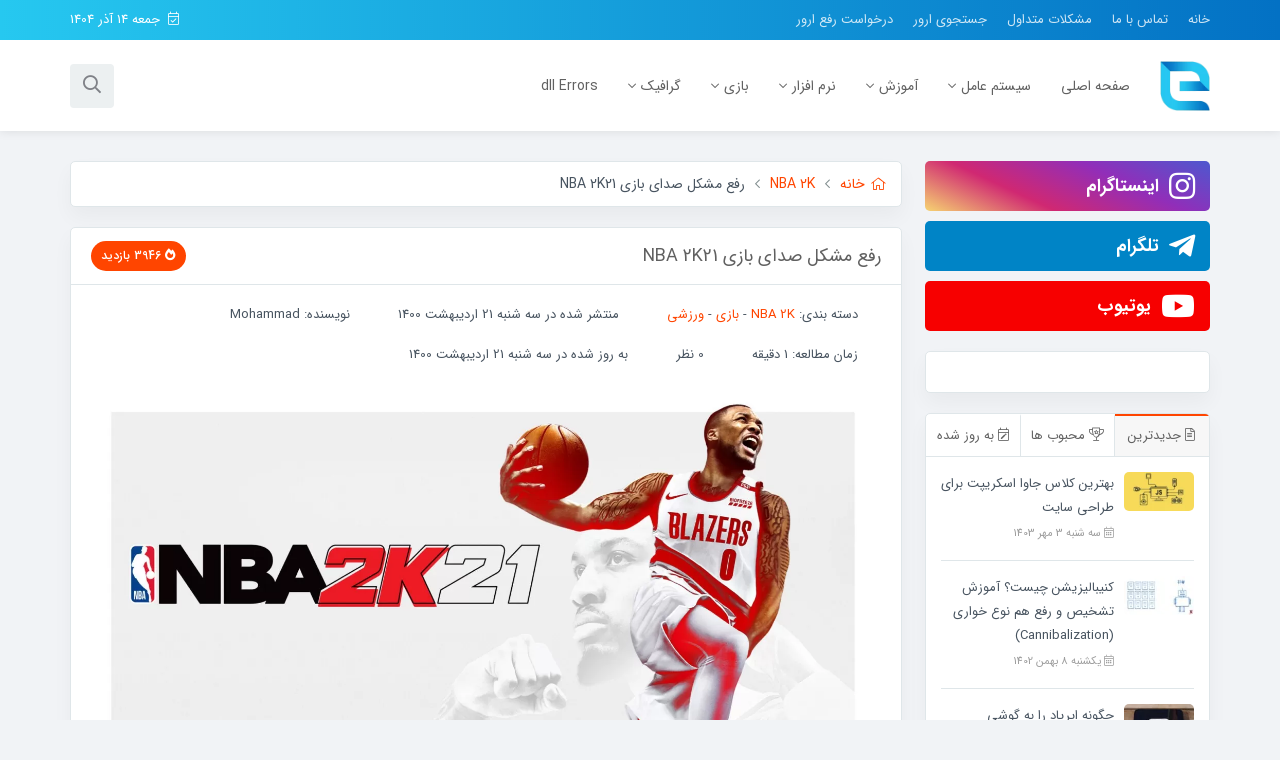

--- FILE ---
content_type: text/html; charset=UTF-8
request_url: https://err0r.ir/2021/05/11/%D8%B1%D9%81%D8%B9-%D9%85%D8%B4%DA%A9%D9%84-%D8%B5%D8%AF%D8%A7%DB%8C-%D8%A8%D8%A7%D8%B2%DB%8C-nba-2k21/
body_size: 46330
content:
<!doctype html>
<html dir="rtl" lang="fa-IR">
    <head><meta charset="UTF-8"/><script>if(navigator.userAgent.match(/MSIE|Internet Explorer/i)||navigator.userAgent.match(/Trident\/7\..*?rv:11/i)){var href=document.location.href;if(!href.match(/[?&]nowprocket/)){if(href.indexOf("?")==-1){if(href.indexOf("#")==-1){document.location.href=href+"?nowprocket=1"}else{document.location.href=href.replace("#","?nowprocket=1#")}}else{if(href.indexOf("#")==-1){document.location.href=href+"&nowprocket=1"}else{document.location.href=href.replace("#","&nowprocket=1#")}}}}</script><script>(()=>{class RocketLazyLoadScripts{constructor(){this.v="2.0.3",this.userEvents=["keydown","keyup","mousedown","mouseup","mousemove","mouseover","mouseenter","mouseout","mouseleave","touchmove","touchstart","touchend","touchcancel","wheel","click","dblclick","input","visibilitychange"],this.attributeEvents=["onblur","onclick","oncontextmenu","ondblclick","onfocus","onmousedown","onmouseenter","onmouseleave","onmousemove","onmouseout","onmouseover","onmouseup","onmousewheel","onscroll","onsubmit"]}async t(){this.i(),this.o(),/iP(ad|hone)/.test(navigator.userAgent)&&this.h(),this.u(),this.l(this),this.m(),this.k(this),this.p(this),this._(),await Promise.all([this.R(),this.L()]),this.lastBreath=Date.now(),this.S(this),this.P(),this.D(),this.O(),this.M(),await this.C(this.delayedScripts.normal),await this.C(this.delayedScripts.defer),await this.C(this.delayedScripts.async),this.F("domReady"),await this.T(),await this.j(),await this.I(),this.F("windowLoad"),await this.A(),window.dispatchEvent(new Event("rocket-allScriptsLoaded")),this.everythingLoaded=!0,this.lastTouchEnd&&await new Promise((t=>setTimeout(t,500-Date.now()+this.lastTouchEnd))),this.H(),this.F("all"),this.U(),this.W()}i(){this.CSPIssue=sessionStorage.getItem("rocketCSPIssue"),document.addEventListener("securitypolicyviolation",(t=>{this.CSPIssue||"script-src-elem"!==t.violatedDirective||"data"!==t.blockedURI||(this.CSPIssue=!0,sessionStorage.setItem("rocketCSPIssue",!0))}),{isRocket:!0})}o(){window.addEventListener("pageshow",(t=>{this.persisted=t.persisted,this.realWindowLoadedFired=!0}),{isRocket:!0}),window.addEventListener("pagehide",(()=>{this.onFirstUserAction=null}),{isRocket:!0})}h(){let t;function e(e){t=e}window.addEventListener("touchstart",e,{isRocket:!0}),window.addEventListener("touchend",(function i(o){Math.abs(o.changedTouches[0].pageX-t.changedTouches[0].pageX)<10&&Math.abs(o.changedTouches[0].pageY-t.changedTouches[0].pageY)<10&&o.timeStamp-t.timeStamp<200&&(o.target.dispatchEvent(new PointerEvent("click",{target:o.target,bubbles:!0,cancelable:!0,detail:1})),event.preventDefault(),window.removeEventListener("touchstart",e,{isRocket:!0}),window.removeEventListener("touchend",i,{isRocket:!0}))}),{isRocket:!0})}q(t){this.userActionTriggered||("mousemove"!==t.type||this.firstMousemoveIgnored?"keyup"===t.type||"mouseover"===t.type||"mouseout"===t.type||(this.userActionTriggered=!0,this.onFirstUserAction&&this.onFirstUserAction()):this.firstMousemoveIgnored=!0),"click"===t.type&&t.preventDefault(),this.savedUserEvents.length>0&&(t.stopPropagation(),t.stopImmediatePropagation()),"touchstart"===this.lastEvent&&"touchend"===t.type&&(this.lastTouchEnd=Date.now()),"click"===t.type&&(this.lastTouchEnd=0),this.lastEvent=t.type,this.savedUserEvents.push(t)}u(){this.savedUserEvents=[],this.userEventHandler=this.q.bind(this),this.userEvents.forEach((t=>window.addEventListener(t,this.userEventHandler,{passive:!1,isRocket:!0})))}U(){this.userEvents.forEach((t=>window.removeEventListener(t,this.userEventHandler,{passive:!1,isRocket:!0}))),this.savedUserEvents.forEach((t=>{t.target.dispatchEvent(new window[t.constructor.name](t.type,t))}))}m(){this.eventsMutationObserver=new MutationObserver((t=>{const e="return false";for(const i of t){if("attributes"===i.type){const t=i.target.getAttribute(i.attributeName);t&&t!==e&&(i.target.setAttribute("data-rocket-"+i.attributeName,t),i.target["rocket"+i.attributeName]=new Function("event",t),i.target.setAttribute(i.attributeName,e))}"childList"===i.type&&i.addedNodes.forEach((t=>{if(t.nodeType===Node.ELEMENT_NODE)for(const i of t.attributes)this.attributeEvents.includes(i.name)&&i.value&&""!==i.value&&(t.setAttribute("data-rocket-"+i.name,i.value),t["rocket"+i.name]=new Function("event",i.value),t.setAttribute(i.name,e))}))}})),this.eventsMutationObserver.observe(document,{subtree:!0,childList:!0,attributeFilter:this.attributeEvents})}H(){this.eventsMutationObserver.disconnect(),this.attributeEvents.forEach((t=>{document.querySelectorAll("[data-rocket-"+t+"]").forEach((e=>{e.setAttribute(t,e.getAttribute("data-rocket-"+t)),e.removeAttribute("data-rocket-"+t)}))}))}k(t){Object.defineProperty(HTMLElement.prototype,"onclick",{get(){return this.rocketonclick||null},set(e){this.rocketonclick=e,this.setAttribute(t.everythingLoaded?"onclick":"data-rocket-onclick","this.rocketonclick(event)")}})}S(t){function e(e,i){let o=e[i];e[i]=null,Object.defineProperty(e,i,{get:()=>o,set(s){t.everythingLoaded?o=s:e["rocket"+i]=o=s}})}e(document,"onreadystatechange"),e(window,"onload"),e(window,"onpageshow");try{Object.defineProperty(document,"readyState",{get:()=>t.rocketReadyState,set(e){t.rocketReadyState=e},configurable:!0}),document.readyState="loading"}catch(t){console.log("WPRocket DJE readyState conflict, bypassing")}}l(t){this.originalAddEventListener=EventTarget.prototype.addEventListener,this.originalRemoveEventListener=EventTarget.prototype.removeEventListener,this.savedEventListeners=[],EventTarget.prototype.addEventListener=function(e,i,o){o&&o.isRocket||!t.B(e,this)&&!t.userEvents.includes(e)||t.B(e,this)&&!t.userActionTriggered||e.startsWith("rocket-")||t.everythingLoaded?t.originalAddEventListener.call(this,e,i,o):t.savedEventListeners.push({target:this,remove:!1,type:e,func:i,options:o})},EventTarget.prototype.removeEventListener=function(e,i,o){o&&o.isRocket||!t.B(e,this)&&!t.userEvents.includes(e)||t.B(e,this)&&!t.userActionTriggered||e.startsWith("rocket-")||t.everythingLoaded?t.originalRemoveEventListener.call(this,e,i,o):t.savedEventListeners.push({target:this,remove:!0,type:e,func:i,options:o})}}F(t){"all"===t&&(EventTarget.prototype.addEventListener=this.originalAddEventListener,EventTarget.prototype.removeEventListener=this.originalRemoveEventListener),this.savedEventListeners=this.savedEventListeners.filter((e=>{let i=e.type,o=e.target||window;return"domReady"===t&&"DOMContentLoaded"!==i&&"readystatechange"!==i||("windowLoad"===t&&"load"!==i&&"readystatechange"!==i&&"pageshow"!==i||(this.B(i,o)&&(i="rocket-"+i),e.remove?o.removeEventListener(i,e.func,e.options):o.addEventListener(i,e.func,e.options),!1))}))}p(t){let e;function i(e){return t.everythingLoaded?e:e.split(" ").map((t=>"load"===t||t.startsWith("load.")?"rocket-jquery-load":t)).join(" ")}function o(o){function s(e){const s=o.fn[e];o.fn[e]=o.fn.init.prototype[e]=function(){return this[0]===window&&t.userActionTriggered&&("string"==typeof arguments[0]||arguments[0]instanceof String?arguments[0]=i(arguments[0]):"object"==typeof arguments[0]&&Object.keys(arguments[0]).forEach((t=>{const e=arguments[0][t];delete arguments[0][t],arguments[0][i(t)]=e}))),s.apply(this,arguments),this}}if(o&&o.fn&&!t.allJQueries.includes(o)){const e={DOMContentLoaded:[],"rocket-DOMContentLoaded":[]};for(const t in e)document.addEventListener(t,(()=>{e[t].forEach((t=>t()))}),{isRocket:!0});o.fn.ready=o.fn.init.prototype.ready=function(i){function s(){parseInt(o.fn.jquery)>2?setTimeout((()=>i.bind(document)(o))):i.bind(document)(o)}return t.realDomReadyFired?!t.userActionTriggered||t.fauxDomReadyFired?s():e["rocket-DOMContentLoaded"].push(s):e.DOMContentLoaded.push(s),o([])},s("on"),s("one"),s("off"),t.allJQueries.push(o)}e=o}t.allJQueries=[],o(window.jQuery),Object.defineProperty(window,"jQuery",{get:()=>e,set(t){o(t)}})}P(){const t=new Map;document.write=document.writeln=function(e){const i=document.currentScript,o=document.createRange(),s=i.parentElement;let n=t.get(i);void 0===n&&(n=i.nextSibling,t.set(i,n));const c=document.createDocumentFragment();o.setStart(c,0),c.appendChild(o.createContextualFragment(e)),s.insertBefore(c,n)}}async R(){return new Promise((t=>{this.userActionTriggered?t():this.onFirstUserAction=t}))}async L(){return new Promise((t=>{document.addEventListener("DOMContentLoaded",(()=>{this.realDomReadyFired=!0,t()}),{isRocket:!0})}))}async I(){return this.realWindowLoadedFired?Promise.resolve():new Promise((t=>{window.addEventListener("load",t,{isRocket:!0})}))}M(){this.pendingScripts=[];this.scriptsMutationObserver=new MutationObserver((t=>{for(const e of t)e.addedNodes.forEach((t=>{"SCRIPT"!==t.tagName||t.noModule||t.isWPRocket||this.pendingScripts.push({script:t,promise:new Promise((e=>{const i=()=>{const i=this.pendingScripts.findIndex((e=>e.script===t));i>=0&&this.pendingScripts.splice(i,1),e()};t.addEventListener("load",i,{isRocket:!0}),t.addEventListener("error",i,{isRocket:!0}),setTimeout(i,1e3)}))})}))})),this.scriptsMutationObserver.observe(document,{childList:!0,subtree:!0})}async j(){await this.J(),this.pendingScripts.length?(await this.pendingScripts[0].promise,await this.j()):this.scriptsMutationObserver.disconnect()}D(){this.delayedScripts={normal:[],async:[],defer:[]},document.querySelectorAll("script[type$=rocketlazyloadscript]").forEach((t=>{t.hasAttribute("data-rocket-src")?t.hasAttribute("async")&&!1!==t.async?this.delayedScripts.async.push(t):t.hasAttribute("defer")&&!1!==t.defer||"module"===t.getAttribute("data-rocket-type")?this.delayedScripts.defer.push(t):this.delayedScripts.normal.push(t):this.delayedScripts.normal.push(t)}))}async _(){await this.L();let t=[];document.querySelectorAll("script[type$=rocketlazyloadscript][data-rocket-src]").forEach((e=>{let i=e.getAttribute("data-rocket-src");if(i&&!i.startsWith("data:")){i.startsWith("//")&&(i=location.protocol+i);try{const o=new URL(i).origin;o!==location.origin&&t.push({src:o,crossOrigin:e.crossOrigin||"module"===e.getAttribute("data-rocket-type")})}catch(t){}}})),t=[...new Map(t.map((t=>[JSON.stringify(t),t]))).values()],this.N(t,"preconnect")}async $(t){if(await this.G(),!0!==t.noModule||!("noModule"in HTMLScriptElement.prototype))return new Promise((e=>{let i;function o(){(i||t).setAttribute("data-rocket-status","executed"),e()}try{if(navigator.userAgent.includes("Firefox/")||""===navigator.vendor||this.CSPIssue)i=document.createElement("script"),[...t.attributes].forEach((t=>{let e=t.nodeName;"type"!==e&&("data-rocket-type"===e&&(e="type"),"data-rocket-src"===e&&(e="src"),i.setAttribute(e,t.nodeValue))})),t.text&&(i.text=t.text),t.nonce&&(i.nonce=t.nonce),i.hasAttribute("src")?(i.addEventListener("load",o,{isRocket:!0}),i.addEventListener("error",(()=>{i.setAttribute("data-rocket-status","failed-network"),e()}),{isRocket:!0}),setTimeout((()=>{i.isConnected||e()}),1)):(i.text=t.text,o()),i.isWPRocket=!0,t.parentNode.replaceChild(i,t);else{const i=t.getAttribute("data-rocket-type"),s=t.getAttribute("data-rocket-src");i?(t.type=i,t.removeAttribute("data-rocket-type")):t.removeAttribute("type"),t.addEventListener("load",o,{isRocket:!0}),t.addEventListener("error",(i=>{this.CSPIssue&&i.target.src.startsWith("data:")?(console.log("WPRocket: CSP fallback activated"),t.removeAttribute("src"),this.$(t).then(e)):(t.setAttribute("data-rocket-status","failed-network"),e())}),{isRocket:!0}),s?(t.fetchPriority="high",t.removeAttribute("data-rocket-src"),t.src=s):t.src="data:text/javascript;base64,"+window.btoa(unescape(encodeURIComponent(t.text)))}}catch(i){t.setAttribute("data-rocket-status","failed-transform"),e()}}));t.setAttribute("data-rocket-status","skipped")}async C(t){const e=t.shift();return e?(e.isConnected&&await this.$(e),this.C(t)):Promise.resolve()}O(){this.N([...this.delayedScripts.normal,...this.delayedScripts.defer,...this.delayedScripts.async],"preload")}N(t,e){this.trash=this.trash||[];let i=!0;var o=document.createDocumentFragment();t.forEach((t=>{const s=t.getAttribute&&t.getAttribute("data-rocket-src")||t.src;if(s&&!s.startsWith("data:")){const n=document.createElement("link");n.href=s,n.rel=e,"preconnect"!==e&&(n.as="script",n.fetchPriority=i?"high":"low"),t.getAttribute&&"module"===t.getAttribute("data-rocket-type")&&(n.crossOrigin=!0),t.crossOrigin&&(n.crossOrigin=t.crossOrigin),t.integrity&&(n.integrity=t.integrity),t.nonce&&(n.nonce=t.nonce),o.appendChild(n),this.trash.push(n),i=!1}})),document.head.appendChild(o)}W(){this.trash.forEach((t=>t.remove()))}async T(){try{document.readyState="interactive"}catch(t){}this.fauxDomReadyFired=!0;try{await this.G(),document.dispatchEvent(new Event("rocket-readystatechange")),await this.G(),document.rocketonreadystatechange&&document.rocketonreadystatechange(),await this.G(),document.dispatchEvent(new Event("rocket-DOMContentLoaded")),await this.G(),window.dispatchEvent(new Event("rocket-DOMContentLoaded"))}catch(t){console.error(t)}}async A(){try{document.readyState="complete"}catch(t){}try{await this.G(),document.dispatchEvent(new Event("rocket-readystatechange")),await this.G(),document.rocketonreadystatechange&&document.rocketonreadystatechange(),await this.G(),window.dispatchEvent(new Event("rocket-load")),await this.G(),window.rocketonload&&window.rocketonload(),await this.G(),this.allJQueries.forEach((t=>t(window).trigger("rocket-jquery-load"))),await this.G();const t=new Event("rocket-pageshow");t.persisted=this.persisted,window.dispatchEvent(t),await this.G(),window.rocketonpageshow&&window.rocketonpageshow({persisted:this.persisted})}catch(t){console.error(t)}}async G(){Date.now()-this.lastBreath>45&&(await this.J(),this.lastBreath=Date.now())}async J(){return document.hidden?new Promise((t=>setTimeout(t))):new Promise((t=>requestAnimationFrame(t)))}B(t,e){return e===document&&"readystatechange"===t||(e===document&&"DOMContentLoaded"===t||(e===window&&"DOMContentLoaded"===t||(e===window&&"load"===t||e===window&&"pageshow"===t)))}static run(){(new RocketLazyLoadScripts).t()}}RocketLazyLoadScripts.run()})();</script>
        
        <meta name="viewport"
              content="width=device-width, user-scalable=no, initial-scale=1.0, maximum-scale=1.0, minimum-scale=1.0"/>
        <link rel="profile" href="https://gmpg.org/xfn/11"/>
        <link rel="pingback" href="https://err0r.ir/xmlrpc.php"/>
        <meta http-equiv="X-UA-Compatible" content="ie=edge"/>
		<meta name='robots' content='index, follow, max-image-preview:large, max-snippet:-1, max-video-preview:-1' />
	<style>img:is([sizes="auto" i], [sizes^="auto," i]) { contain-intrinsic-size: 3000px 1500px }</style>
	
	<!-- This site is optimized with the Yoast SEO Premium plugin v25.7 (Yoast SEO v25.7) - https://yoast.com/wordpress/plugins/seo/ -->
	<title>رفع مشکل صدای بازی NBA 2K21 - رفع ارور - err0r.ir</title>
	<link rel="canonical" href="https://err0r.ir/2021/05/11/رفع-مشکل-صدای-بازی-nba-2k21/" />
	<meta property="og:locale" content="fa_IR" />
	<meta property="og:type" content="article" />
	<meta property="og:title" content="رفع مشکل صدای بازی NBA 2K21" />
	<meta property="og:description" content="بازی NBA 2K21 NBA 2K21 یک بازی ویدئویی شبیه سازی بسکتبال است که توسط Visual Concepts ساخته شده و توسط 2K Sports و براساس انجمن ملی بسکتبال (NBA) منتشر شده است. با اینکه بازی NBA 2K21 جانشین NBA 2K20 است اما این انتقاد از بازی NBA 2K21 می شود که با تمام خصوصیت های جدیدش، باز هم همان نسخه سال گذشته است و و نمی توان آن را بازی جدیدی دانست. مشکل صدای بازی : قطعا بازی ان بی ای 2K21 بدون مشکل نیست و یقینا سازندگان بازی پس از پیدا شدن باگ با آنتشار آپدیت مشکل را رفع می کنند، [&hellip;]" />
	<meta property="og:url" content="https://err0r.ir/2021/05/11/رفع-مشکل-صدای-بازی-nba-2k21/" />
	<meta property="og:site_name" content="رفع ارور و خطای ویندوز - آموزش کاربردی - حل مشکلات بازی و نرم افزار" />
	<meta property="article:published_time" content="2021-05-11T06:00:53+00:00" />
	<meta property="article:modified_time" content="2021-05-11T06:01:25+00:00" />
	<meta property="og:image" content="https://err0r.ir/wp-content/uploads/2021/05/ss_4d48f01cd6c486a937f70ef2361f57d68d75f03f.1920x1080.jpg" />
	<meta property="og:image:width" content="1920" />
	<meta property="og:image:height" content="1080" />
	<meta property="og:image:type" content="image/jpeg" />
	<meta name="author" content="Mohammad" />
	<meta name="twitter:card" content="summary_large_image" />
	<meta name="twitter:label1" content="نوشته شده توسط" />
	<meta name="twitter:data1" content="Mohammad" />
	<script type="application/ld+json" class="yoast-schema-graph">{"@context":"https://schema.org","@graph":[{"@type":"Article","@id":"https://err0r.ir/2021/05/11/%d8%b1%d9%81%d8%b9-%d9%85%d8%b4%da%a9%d9%84-%d8%b5%d8%af%d8%a7%db%8c-%d8%a8%d8%a7%d8%b2%db%8c-nba-2k21/#article","isPartOf":{"@id":"https://err0r.ir/2021/05/11/%d8%b1%d9%81%d8%b9-%d9%85%d8%b4%da%a9%d9%84-%d8%b5%d8%af%d8%a7%db%8c-%d8%a8%d8%a7%d8%b2%db%8c-nba-2k21/"},"author":{"name":"Mohammad","@id":"https://err0r.ir/#/schema/person/6512da0ec041c1fe0e08df6115600bbb"},"headline":"رفع مشکل صدای بازی NBA 2K21","datePublished":"2021-05-11T06:00:53+00:00","dateModified":"2021-05-11T06:01:25+00:00","mainEntityOfPage":{"@id":"https://err0r.ir/2021/05/11/%d8%b1%d9%81%d8%b9-%d9%85%d8%b4%da%a9%d9%84-%d8%b5%d8%af%d8%a7%db%8c-%d8%a8%d8%a7%d8%b2%db%8c-nba-2k21/"},"wordCount":27,"commentCount":0,"publisher":{"@id":"https://err0r.ir/#/schema/person/6512da0ec041c1fe0e08df6115600bbb"},"image":{"@id":"https://err0r.ir/2021/05/11/%d8%b1%d9%81%d8%b9-%d9%85%d8%b4%da%a9%d9%84-%d8%b5%d8%af%d8%a7%db%8c-%d8%a8%d8%a7%d8%b2%db%8c-nba-2k21/#primaryimage"},"thumbnailUrl":"https://err0r.ir/wp-content/uploads/2021/05/ss_4d48f01cd6c486a937f70ef2361f57d68d75f03f.1920x1080.jpg","keywords":["بازی","مشکل صدای بازی ان بی ای","نداشتن صدا در بازی nba 2k21"],"articleSection":["NBA 2K","بازی","ورزشی"],"inLanguage":"fa-IR","potentialAction":[{"@type":"CommentAction","name":"Comment","target":["https://err0r.ir/2021/05/11/%d8%b1%d9%81%d8%b9-%d9%85%d8%b4%da%a9%d9%84-%d8%b5%d8%af%d8%a7%db%8c-%d8%a8%d8%a7%d8%b2%db%8c-nba-2k21/#respond"]}]},{"@type":"WebPage","@id":"https://err0r.ir/2021/05/11/%d8%b1%d9%81%d8%b9-%d9%85%d8%b4%da%a9%d9%84-%d8%b5%d8%af%d8%a7%db%8c-%d8%a8%d8%a7%d8%b2%db%8c-nba-2k21/","url":"https://err0r.ir/2021/05/11/%d8%b1%d9%81%d8%b9-%d9%85%d8%b4%da%a9%d9%84-%d8%b5%d8%af%d8%a7%db%8c-%d8%a8%d8%a7%d8%b2%db%8c-nba-2k21/","name":"رفع مشکل صدای بازی NBA 2K21 - رفع ارور - err0r.ir","isPartOf":{"@id":"https://err0r.ir/#website"},"primaryImageOfPage":{"@id":"https://err0r.ir/2021/05/11/%d8%b1%d9%81%d8%b9-%d9%85%d8%b4%da%a9%d9%84-%d8%b5%d8%af%d8%a7%db%8c-%d8%a8%d8%a7%d8%b2%db%8c-nba-2k21/#primaryimage"},"image":{"@id":"https://err0r.ir/2021/05/11/%d8%b1%d9%81%d8%b9-%d9%85%d8%b4%da%a9%d9%84-%d8%b5%d8%af%d8%a7%db%8c-%d8%a8%d8%a7%d8%b2%db%8c-nba-2k21/#primaryimage"},"thumbnailUrl":"https://err0r.ir/wp-content/uploads/2021/05/ss_4d48f01cd6c486a937f70ef2361f57d68d75f03f.1920x1080.jpg","datePublished":"2021-05-11T06:00:53+00:00","dateModified":"2021-05-11T06:01:25+00:00","breadcrumb":{"@id":"https://err0r.ir/2021/05/11/%d8%b1%d9%81%d8%b9-%d9%85%d8%b4%da%a9%d9%84-%d8%b5%d8%af%d8%a7%db%8c-%d8%a8%d8%a7%d8%b2%db%8c-nba-2k21/#breadcrumb"},"inLanguage":"fa-IR","potentialAction":[{"@type":"ReadAction","target":["https://err0r.ir/2021/05/11/%d8%b1%d9%81%d8%b9-%d9%85%d8%b4%da%a9%d9%84-%d8%b5%d8%af%d8%a7%db%8c-%d8%a8%d8%a7%d8%b2%db%8c-nba-2k21/"]}]},{"@type":"ImageObject","inLanguage":"fa-IR","@id":"https://err0r.ir/2021/05/11/%d8%b1%d9%81%d8%b9-%d9%85%d8%b4%da%a9%d9%84-%d8%b5%d8%af%d8%a7%db%8c-%d8%a8%d8%a7%d8%b2%db%8c-nba-2k21/#primaryimage","url":"https://err0r.ir/wp-content/uploads/2021/05/ss_4d48f01cd6c486a937f70ef2361f57d68d75f03f.1920x1080.jpg","contentUrl":"https://err0r.ir/wp-content/uploads/2021/05/ss_4d48f01cd6c486a937f70ef2361f57d68d75f03f.1920x1080.jpg","width":1920,"height":1080,"caption":"بازی NBA 2K21"},{"@type":"BreadcrumbList","@id":"https://err0r.ir/2021/05/11/%d8%b1%d9%81%d8%b9-%d9%85%d8%b4%da%a9%d9%84-%d8%b5%d8%af%d8%a7%db%8c-%d8%a8%d8%a7%d8%b2%db%8c-nba-2k21/#breadcrumb","itemListElement":[{"@type":"ListItem","position":1,"name":"خانه","item":"https://err0r.ir/"},{"@type":"ListItem","position":2,"name":"رفع مشکل صدای بازی NBA 2K21"}]},{"@type":"WebSite","@id":"https://err0r.ir/#website","url":"https://err0r.ir/","name":"رفع ارور و خطای ویندوز - آموزش کاربردی - حل مشکلات بازی و نرم افزار","description":"","publisher":{"@id":"https://err0r.ir/#/schema/person/6512da0ec041c1fe0e08df6115600bbb"},"potentialAction":[{"@type":"SearchAction","target":{"@type":"EntryPoint","urlTemplate":"https://err0r.ir/?s={search_term_string}"},"query-input":{"@type":"PropertyValueSpecification","valueRequired":true,"valueName":"search_term_string"}}],"inLanguage":"fa-IR"},{"@type":["Person","Organization"],"@id":"https://err0r.ir/#/schema/person/6512da0ec041c1fe0e08df6115600bbb","name":"Mohammad","image":{"@type":"ImageObject","inLanguage":"fa-IR","@id":"https://err0r.ir/#/schema/person/image/","url":"https://err0r.ir/wp-content/uploads/2016/12/LOGO-copy-copy11.png","contentUrl":"https://err0r.ir/wp-content/uploads/2016/12/LOGO-copy-copy11.png","width":2000,"height":2000,"caption":"Mohammad"},"logo":{"@id":"https://err0r.ir/#/schema/person/image/"}}]}</script>
	<!-- / Yoast SEO Premium plugin. -->



<link rel="alternate" type="application/rss+xml" title="رفع ارور و خطای ویندوز - آموزش کاربردی - حل مشکلات بازی و نرم افزار &raquo; خوراک" href="https://err0r.ir/feed/" />
<link rel="alternate" type="application/rss+xml" title="رفع ارور و خطای ویندوز - آموزش کاربردی - حل مشکلات بازی و نرم افزار &raquo; خوراک دیدگاه‌ها" href="https://err0r.ir/comments/feed/" />
<link rel="alternate" type="application/rss+xml" title="رفع ارور و خطای ویندوز - آموزش کاربردی - حل مشکلات بازی و نرم افزار &raquo; رفع مشکل صدای بازی NBA 2K21 خوراک دیدگاه‌ها" href="https://err0r.ir/2021/05/11/%d8%b1%d9%81%d8%b9-%d9%85%d8%b4%da%a9%d9%84-%d8%b5%d8%af%d8%a7%db%8c-%d8%a8%d8%a7%d8%b2%db%8c-nba-2k21/feed/" />
<style id='wp-emoji-styles-inline-css' type='text/css'>

	img.wp-smiley, img.emoji {
		display: inline !important;
		border: none !important;
		box-shadow: none !important;
		height: 1em !important;
		width: 1em !important;
		margin: 0 0.07em !important;
		vertical-align: -0.1em !important;
		background: none !important;
		padding: 0 !important;
	}
</style>
<link rel='stylesheet' id='wp-block-library-rtl-css' href='https://err0r.ir/wp-includes/css/dist/block-library/style-rtl.min.css?ver=3abf523ee1a8dcc990a6cd4bc6c479b5' type='text/css' media='all' />
<style id='classic-theme-styles-inline-css' type='text/css'>
/*! This file is auto-generated */
.wp-block-button__link{color:#fff;background-color:#32373c;border-radius:9999px;box-shadow:none;text-decoration:none;padding:calc(.667em + 2px) calc(1.333em + 2px);font-size:1.125em}.wp-block-file__button{background:#32373c;color:#fff;text-decoration:none}
</style>
<style id='global-styles-inline-css' type='text/css'>
:root{--wp--preset--aspect-ratio--square: 1;--wp--preset--aspect-ratio--4-3: 4/3;--wp--preset--aspect-ratio--3-4: 3/4;--wp--preset--aspect-ratio--3-2: 3/2;--wp--preset--aspect-ratio--2-3: 2/3;--wp--preset--aspect-ratio--16-9: 16/9;--wp--preset--aspect-ratio--9-16: 9/16;--wp--preset--color--black: #000000;--wp--preset--color--cyan-bluish-gray: #abb8c3;--wp--preset--color--white: #ffffff;--wp--preset--color--pale-pink: #f78da7;--wp--preset--color--vivid-red: #cf2e2e;--wp--preset--color--luminous-vivid-orange: #ff6900;--wp--preset--color--luminous-vivid-amber: #fcb900;--wp--preset--color--light-green-cyan: #7bdcb5;--wp--preset--color--vivid-green-cyan: #00d084;--wp--preset--color--pale-cyan-blue: #8ed1fc;--wp--preset--color--vivid-cyan-blue: #0693e3;--wp--preset--color--vivid-purple: #9b51e0;--wp--preset--gradient--vivid-cyan-blue-to-vivid-purple: linear-gradient(135deg,rgba(6,147,227,1) 0%,rgb(155,81,224) 100%);--wp--preset--gradient--light-green-cyan-to-vivid-green-cyan: linear-gradient(135deg,rgb(122,220,180) 0%,rgb(0,208,130) 100%);--wp--preset--gradient--luminous-vivid-amber-to-luminous-vivid-orange: linear-gradient(135deg,rgba(252,185,0,1) 0%,rgba(255,105,0,1) 100%);--wp--preset--gradient--luminous-vivid-orange-to-vivid-red: linear-gradient(135deg,rgba(255,105,0,1) 0%,rgb(207,46,46) 100%);--wp--preset--gradient--very-light-gray-to-cyan-bluish-gray: linear-gradient(135deg,rgb(238,238,238) 0%,rgb(169,184,195) 100%);--wp--preset--gradient--cool-to-warm-spectrum: linear-gradient(135deg,rgb(74,234,220) 0%,rgb(151,120,209) 20%,rgb(207,42,186) 40%,rgb(238,44,130) 60%,rgb(251,105,98) 80%,rgb(254,248,76) 100%);--wp--preset--gradient--blush-light-purple: linear-gradient(135deg,rgb(255,206,236) 0%,rgb(152,150,240) 100%);--wp--preset--gradient--blush-bordeaux: linear-gradient(135deg,rgb(254,205,165) 0%,rgb(254,45,45) 50%,rgb(107,0,62) 100%);--wp--preset--gradient--luminous-dusk: linear-gradient(135deg,rgb(255,203,112) 0%,rgb(199,81,192) 50%,rgb(65,88,208) 100%);--wp--preset--gradient--pale-ocean: linear-gradient(135deg,rgb(255,245,203) 0%,rgb(182,227,212) 50%,rgb(51,167,181) 100%);--wp--preset--gradient--electric-grass: linear-gradient(135deg,rgb(202,248,128) 0%,rgb(113,206,126) 100%);--wp--preset--gradient--midnight: linear-gradient(135deg,rgb(2,3,129) 0%,rgb(40,116,252) 100%);--wp--preset--font-size--small: 13px;--wp--preset--font-size--medium: 20px;--wp--preset--font-size--large: 36px;--wp--preset--font-size--x-large: 42px;--wp--preset--spacing--20: 0.44rem;--wp--preset--spacing--30: 0.67rem;--wp--preset--spacing--40: 1rem;--wp--preset--spacing--50: 1.5rem;--wp--preset--spacing--60: 2.25rem;--wp--preset--spacing--70: 3.38rem;--wp--preset--spacing--80: 5.06rem;--wp--preset--shadow--natural: 6px 6px 9px rgba(0, 0, 0, 0.2);--wp--preset--shadow--deep: 12px 12px 50px rgba(0, 0, 0, 0.4);--wp--preset--shadow--sharp: 6px 6px 0px rgba(0, 0, 0, 0.2);--wp--preset--shadow--outlined: 6px 6px 0px -3px rgba(255, 255, 255, 1), 6px 6px rgba(0, 0, 0, 1);--wp--preset--shadow--crisp: 6px 6px 0px rgba(0, 0, 0, 1);}:where(.is-layout-flex){gap: 0.5em;}:where(.is-layout-grid){gap: 0.5em;}body .is-layout-flex{display: flex;}.is-layout-flex{flex-wrap: wrap;align-items: center;}.is-layout-flex > :is(*, div){margin: 0;}body .is-layout-grid{display: grid;}.is-layout-grid > :is(*, div){margin: 0;}:where(.wp-block-columns.is-layout-flex){gap: 2em;}:where(.wp-block-columns.is-layout-grid){gap: 2em;}:where(.wp-block-post-template.is-layout-flex){gap: 1.25em;}:where(.wp-block-post-template.is-layout-grid){gap: 1.25em;}.has-black-color{color: var(--wp--preset--color--black) !important;}.has-cyan-bluish-gray-color{color: var(--wp--preset--color--cyan-bluish-gray) !important;}.has-white-color{color: var(--wp--preset--color--white) !important;}.has-pale-pink-color{color: var(--wp--preset--color--pale-pink) !important;}.has-vivid-red-color{color: var(--wp--preset--color--vivid-red) !important;}.has-luminous-vivid-orange-color{color: var(--wp--preset--color--luminous-vivid-orange) !important;}.has-luminous-vivid-amber-color{color: var(--wp--preset--color--luminous-vivid-amber) !important;}.has-light-green-cyan-color{color: var(--wp--preset--color--light-green-cyan) !important;}.has-vivid-green-cyan-color{color: var(--wp--preset--color--vivid-green-cyan) !important;}.has-pale-cyan-blue-color{color: var(--wp--preset--color--pale-cyan-blue) !important;}.has-vivid-cyan-blue-color{color: var(--wp--preset--color--vivid-cyan-blue) !important;}.has-vivid-purple-color{color: var(--wp--preset--color--vivid-purple) !important;}.has-black-background-color{background-color: var(--wp--preset--color--black) !important;}.has-cyan-bluish-gray-background-color{background-color: var(--wp--preset--color--cyan-bluish-gray) !important;}.has-white-background-color{background-color: var(--wp--preset--color--white) !important;}.has-pale-pink-background-color{background-color: var(--wp--preset--color--pale-pink) !important;}.has-vivid-red-background-color{background-color: var(--wp--preset--color--vivid-red) !important;}.has-luminous-vivid-orange-background-color{background-color: var(--wp--preset--color--luminous-vivid-orange) !important;}.has-luminous-vivid-amber-background-color{background-color: var(--wp--preset--color--luminous-vivid-amber) !important;}.has-light-green-cyan-background-color{background-color: var(--wp--preset--color--light-green-cyan) !important;}.has-vivid-green-cyan-background-color{background-color: var(--wp--preset--color--vivid-green-cyan) !important;}.has-pale-cyan-blue-background-color{background-color: var(--wp--preset--color--pale-cyan-blue) !important;}.has-vivid-cyan-blue-background-color{background-color: var(--wp--preset--color--vivid-cyan-blue) !important;}.has-vivid-purple-background-color{background-color: var(--wp--preset--color--vivid-purple) !important;}.has-black-border-color{border-color: var(--wp--preset--color--black) !important;}.has-cyan-bluish-gray-border-color{border-color: var(--wp--preset--color--cyan-bluish-gray) !important;}.has-white-border-color{border-color: var(--wp--preset--color--white) !important;}.has-pale-pink-border-color{border-color: var(--wp--preset--color--pale-pink) !important;}.has-vivid-red-border-color{border-color: var(--wp--preset--color--vivid-red) !important;}.has-luminous-vivid-orange-border-color{border-color: var(--wp--preset--color--luminous-vivid-orange) !important;}.has-luminous-vivid-amber-border-color{border-color: var(--wp--preset--color--luminous-vivid-amber) !important;}.has-light-green-cyan-border-color{border-color: var(--wp--preset--color--light-green-cyan) !important;}.has-vivid-green-cyan-border-color{border-color: var(--wp--preset--color--vivid-green-cyan) !important;}.has-pale-cyan-blue-border-color{border-color: var(--wp--preset--color--pale-cyan-blue) !important;}.has-vivid-cyan-blue-border-color{border-color: var(--wp--preset--color--vivid-cyan-blue) !important;}.has-vivid-purple-border-color{border-color: var(--wp--preset--color--vivid-purple) !important;}.has-vivid-cyan-blue-to-vivid-purple-gradient-background{background: var(--wp--preset--gradient--vivid-cyan-blue-to-vivid-purple) !important;}.has-light-green-cyan-to-vivid-green-cyan-gradient-background{background: var(--wp--preset--gradient--light-green-cyan-to-vivid-green-cyan) !important;}.has-luminous-vivid-amber-to-luminous-vivid-orange-gradient-background{background: var(--wp--preset--gradient--luminous-vivid-amber-to-luminous-vivid-orange) !important;}.has-luminous-vivid-orange-to-vivid-red-gradient-background{background: var(--wp--preset--gradient--luminous-vivid-orange-to-vivid-red) !important;}.has-very-light-gray-to-cyan-bluish-gray-gradient-background{background: var(--wp--preset--gradient--very-light-gray-to-cyan-bluish-gray) !important;}.has-cool-to-warm-spectrum-gradient-background{background: var(--wp--preset--gradient--cool-to-warm-spectrum) !important;}.has-blush-light-purple-gradient-background{background: var(--wp--preset--gradient--blush-light-purple) !important;}.has-blush-bordeaux-gradient-background{background: var(--wp--preset--gradient--blush-bordeaux) !important;}.has-luminous-dusk-gradient-background{background: var(--wp--preset--gradient--luminous-dusk) !important;}.has-pale-ocean-gradient-background{background: var(--wp--preset--gradient--pale-ocean) !important;}.has-electric-grass-gradient-background{background: var(--wp--preset--gradient--electric-grass) !important;}.has-midnight-gradient-background{background: var(--wp--preset--gradient--midnight) !important;}.has-small-font-size{font-size: var(--wp--preset--font-size--small) !important;}.has-medium-font-size{font-size: var(--wp--preset--font-size--medium) !important;}.has-large-font-size{font-size: var(--wp--preset--font-size--large) !important;}.has-x-large-font-size{font-size: var(--wp--preset--font-size--x-large) !important;}
:where(.wp-block-post-template.is-layout-flex){gap: 1.25em;}:where(.wp-block-post-template.is-layout-grid){gap: 1.25em;}
:where(.wp-block-columns.is-layout-flex){gap: 2em;}:where(.wp-block-columns.is-layout-grid){gap: 2em;}
:root :where(.wp-block-pullquote){font-size: 1.5em;line-height: 1.6;}
</style>
<link data-minify="1" rel='stylesheet' id='cptch_stylesheet-css' href='https://err0r.ir/wp-content/cache/min/1/wp-content/plugins/captcha/css/front_end_style.css?ver=1763438148' type='text/css' media='all' />
<link data-minify="1" rel='stylesheet' id='dashicons-css' href='https://err0r.ir/wp-content/cache/min/1/wp-includes/css/dashicons.min.css?ver=1763438148' type='text/css' media='all' />
<link data-minify="1" rel='stylesheet' id='cptch_desktop_style-css' href='https://err0r.ir/wp-content/cache/min/1/wp-content/plugins/captcha/css/desktop_style.css?ver=1763438148' type='text/css' media='all' />
<link data-minify="1" rel='stylesheet' id='megawp-reset.css-css' href='https://err0r.ir/wp-content/cache/min/1/wp-content/themes/Megawp-Theme/assets/css/megawp-reset.css?ver=1763438148' type='text/css' media='all' />
<link data-minify="1" rel='stylesheet' id='megawp-base.css-css' href='https://err0r.ir/wp-content/cache/min/1/wp-content/themes/Megawp-Theme/assets/css/megawp-base.css?ver=1763438148' type='text/css' media='all' />
<link data-minify="1" rel='stylesheet' id='wordpress-widgets.css-css' href='https://err0r.ir/wp-content/cache/min/1/wp-content/themes/Megawp-Theme/assets/css/wordpress-widgets.css?ver=1763438148' type='text/css' media='all' />
<link data-minify="1" rel='stylesheet' id='fontawesome.css-css' href='https://err0r.ir/wp-content/cache/min/1/wp-content/themes/Megawp-Theme/assets/css/libs/fontawesome.min.css?ver=1763438148' type='text/css' media='all' />
<link data-minify="1" rel='stylesheet' id='style.css-css' href='https://err0r.ir/wp-content/cache/background-css/1/err0r.ir/wp-content/cache/min/1/wp-content/themes/Megawp-Theme/style.css?ver=1763438148&wpr_t=1764915686' type='text/css' media='all' />
<link data-minify="1" rel='stylesheet' id='megawp-elementor.css-css' href='https://err0r.ir/wp-content/cache/min/1/wp-content/themes/Megawp-Theme/assets/css/megawp-elementor.css?ver=1763438148' type='text/css' media='all' />
<link data-minify="1" rel='stylesheet' id='megawp-account.css-css' href='https://err0r.ir/wp-content/cache/min/1/wp-content/themes/Megawp-Theme/assets/css/megawp-account.css?ver=1763438148' type='text/css' media='all' />
<link data-minify="1" rel='stylesheet' id='iransans.css-css' href='https://err0r.ir/wp-content/cache/min/1/wp-content/themes/Megawp-Theme/assets/fonts/iransans/iransans.css?ver=1763438148' type='text/css' media='all' />
<link rel='stylesheet' id='owl.carousel.min.css-css' href='https://err0r.ir/wp-content/cache/background-css/1/err0r.ir/wp-content/themes/Megawp-Theme/assets/css/libs/owl.carousel.min.css?ver=3abf523ee1a8dcc990a6cd4bc6c479b5&wpr_t=1764915686' type='text/css' media='all' />
<link rel='stylesheet' id='owl.theme.default.min.css-css' href='https://err0r.ir/wp-content/themes/Megawp-Theme/assets/css/libs/owl.theme.default.min.css?ver=3abf523ee1a8dcc990a6cd4bc6c479b5' type='text/css' media='all' />
<link data-minify="1" rel='stylesheet' id='html5tooltips.css-css' href='https://err0r.ir/wp-content/cache/min/1/wp-content/themes/Megawp-Theme/assets/css/libs/html5tooltips.css?ver=1763438148' type='text/css' media='all' />
<link data-minify="1" rel='stylesheet' id='html5tooltips.animation.css-css' href='https://err0r.ir/wp-content/cache/min/1/wp-content/themes/Megawp-Theme/assets/css/libs/html5tooltips.animation.css?ver=1763438148' type='text/css' media='all' />
<link data-minify="1" rel='stylesheet' id='simple-likes-public.css-css' href='https://err0r.ir/wp-content/cache/min/1/wp-content/themes/Megawp-Theme/assets/css/libs/simple-likes-public.css?ver=1763438148' type='text/css' media='all' />
<link rel='stylesheet' id='animate.min.css-css' href='https://err0r.ir/wp-content/themes/Megawp-Theme/assets/css/libs/animate.min.css?ver=3abf523ee1a8dcc990a6cd4bc6c479b5' type='text/css' media='all' />
<link rel='stylesheet' id='jBox.all.min.css-css' href='https://err0r.ir/wp-content/themes/Megawp-Theme/assets/css/libs/jBox.all.min.css?ver=3abf523ee1a8dcc990a6cd4bc6c479b5' type='text/css' media='all' />
<link data-minify="1" rel='stylesheet' id='megawp-responsive.css-css' href='https://err0r.ir/wp-content/cache/min/1/wp-content/themes/Megawp-Theme/assets/css/megawp-responsive.css?ver=1763438148' type='text/css' media='all' />
<link data-minify="1" rel='stylesheet' id='wp-pagenavi-css' href='https://err0r.ir/wp-content/cache/min/1/wp-content/plugins/wp-pagenavi/pagenavi-css.css?ver=1763438148' type='text/css' media='all' />
<link data-minify="1" rel='stylesheet' id='searchwp-live-search-css' href='https://err0r.ir/wp-content/cache/min/1/wp-content/themes/Megawp-Theme/includes/search-ajax/assets/styles/style.css?ver=1763438148' type='text/css' media='all' />
<link data-minify="1" rel='stylesheet' id='forget-about-shortcode-buttons-css' href='https://err0r.ir/wp-content/cache/min/1/wp-content/plugins/forget-about-shortcode-buttons/public/css/button-styles.css?ver=1763438148' type='text/css' media='all' />
<script type="rocketlazyloadscript" data-rocket-type="text/javascript" data-rocket-src="https://err0r.ir/wp-includes/js/jquery/jquery.min.js?ver=3.7.1" id="jquery-core-js" data-rocket-defer defer></script>
<script type="rocketlazyloadscript" data-rocket-type="text/javascript" data-rocket-src="https://err0r.ir/wp-includes/js/jquery/jquery-migrate.min.js?ver=3.4.1" id="jquery-migrate-js" data-rocket-defer defer></script>
<script type="rocketlazyloadscript" data-rocket-type="text/javascript" data-rocket-src="https://err0r.ir/wp-content/themes/Megawp-Theme/assets/js/libs/theia-sticky-sidebar.min.js?ver=3abf523ee1a8dcc990a6cd4bc6c479b5" id="theia-sticky-sidebar.min.js-js" data-rocket-defer defer></script>
<script type="text/javascript" id="simple-likes-public-js-js-extra">
/* <![CDATA[ */
var simpleLikes = {"ajaxurl":"https:\/\/err0r.ir\/wp-admin\/admin-ajax.php","like":"\u0644\u0627\u06cc\u06a9","unlike":"\u0628\u0631\u062f\u0627\u0634\u062a\u0646 \u0644\u0627\u06cc\u06a9"};
/* ]]> */
</script>
<script type="rocketlazyloadscript" data-minify="1" data-rocket-type="text/javascript" data-rocket-src="https://err0r.ir/wp-content/cache/min/1/wp-content/themes/Megawp-Theme/assets/js/libs/simple-likes-public.js?ver=1756172076" id="simple-likes-public-js-js" data-rocket-defer defer></script>
<link rel="https://api.w.org/" href="https://err0r.ir/wp-json/" /><link rel="alternate" title="JSON" type="application/json" href="https://err0r.ir/wp-json/wp/v2/posts/4909" /><link rel="EditURI" type="application/rsd+xml" title="RSD" href="https://err0r.ir/xmlrpc.php?rsd" />
<link data-minify="1" rel="stylesheet" href="https://err0r.ir/wp-content/cache/min/1/wp-content/themes/Megawp-Theme/rtl.css?ver=1763438148" type="text/css" media="screen" /><link rel="alternate" title="oEmbed (JSON)" type="application/json+oembed" href="https://err0r.ir/wp-json/oembed/1.0/embed?url=https%3A%2F%2Ferr0r.ir%2F2021%2F05%2F11%2F%25d8%25b1%25d9%2581%25d8%25b9-%25d9%2585%25d8%25b4%25da%25a9%25d9%2584-%25d8%25b5%25d8%25af%25d8%25a7%25db%258c-%25d8%25a8%25d8%25a7%25d8%25b2%25db%258c-nba-2k21%2F" />
<link rel="alternate" title="oEmbed (XML)" type="text/xml+oembed" href="https://err0r.ir/wp-json/oembed/1.0/embed?url=https%3A%2F%2Ferr0r.ir%2F2021%2F05%2F11%2F%25d8%25b1%25d9%2581%25d8%25b9-%25d9%2585%25d8%25b4%25da%25a9%25d9%2584-%25d8%25b5%25d8%25af%25d8%25a7%25db%258c-%25d8%25a8%25d8%25a7%25d8%25b2%25db%258c-nba-2k21%2F&#038;format=xml" />
<script type="rocketlazyloadscript">
            !function(e,t,n){e.yektanetAnalyticsObject=n,e[n]=e[n]||function(){e[n].q.push(arguments)},e[n].q=e[n].q||[];var a=t.getElementsByTagName("head")[0],r=new Date,c="https://cdn.yektanet.com/superscript/uEWB1qkL/article.v1/yn_pub.js?v="+r.getFullYear().toString()+"0"+r.getMonth()+"0"+r.getDate()+"0"+r.getHours(),s=t.createElement("link");s.rel="preload",s.as="script",s.href=c,a.appendChild(s);var l=t.createElement("script");l.async=!0,l.src=c,a.appendChild(l)}(window,document,"yektanet");
        </script>



<!-- Google tag (gtag.js) -->
<script type="rocketlazyloadscript" async data-rocket-src="https://www.googletagmanager.com/gtag/js?id=UA-126624264-1"></script>
<script type="rocketlazyloadscript">
  window.dataLayer = window.dataLayer || [];
  function gtag(){dataLayer.push(arguments);}
  gtag('js', new Date());

  gtag('config', 'UA-126624264-1');
</script>

<script type="rocketlazyloadscript">document.createElement( "picture" );if(!window.HTMLPictureElement && document.addEventListener) {window.addEventListener("DOMContentLoaded", function() {var s = document.createElement("script");s.src = "https://err0r.ir/wp-content/plugins/webp-express/js/picturefill.min.js";document.body.appendChild(s);});}</script>    <link rel="icon" href="https://err0r.ir/wp-content/uploads/2016/12/logoerr0rorgi120-jadid.png" type="image/x-icon"/>
    <link rel="shortcut icon" href="https://err0r.ir/wp-content/uploads/2016/12/logoerr0rorgi120-jadid.png" type="image/x-icon"/>
<input class="megawp-js-translate" type="hidden" data-day="روز"
       data-hour="ساعت" data-minute="دقیقه"
       data-second="ثانیه" data-expire="منقضی شده" data-media="رسانه">
<style>
    .megawp {
margin:0 auto;
}</style>
<script type="rocketlazyloadscript">window.addEventListener('DOMContentLoaded', function() {
    jQuery(document).ready(function(){

});});</script><style>.megawp-login-register-page-container{background-color:rgba(255,255,255,0.9);box-shadow:0 10px 20px rgba(255,255,255,0.09);border-radius:0px}.megawp-account-container .megawp-account-menu{background-color:#1e1d24;border-width:0}.megawp-account-menu .megawp-account-user-info{border-top-right-radius:5px;border-top-left-radius:5px;border-width:1px;color:#fff;border-bottom-left-radius:0;border-bottom-right-radius:0;padding-bottom:20px}.megawp-account-menu .megawp-account-menu-items li a{color:#ffffff;background-image:linear-gradient(45deg,transparent,transparent)}.megawp-account-menu .megawp-account-menu-items li a:hover{color:#ffffff;background-image:linear-gradient(45deg,#35343a,#35343a)}.megawp-account-menu .megawp-account-menu-items li.current-menu-item a{color:#fff;background-image:linear-gradient(45deg,#ff4500,#ff4500)}.megawp-this-not-your-message a{background-color:#ff4500}</style><style>.megawp-archive-classic-posts {grid-template-columns: 1fr 1fr 1fr;grid-column-gap: 20px;grid-row-gap: 30px }.megawp-archive-list-posts {grid-template-columns: 1fr;grid-column-gap: 20px;grid-row-gap: 30px }.megawp-archive-cards-posts {grid-template-columns: 1fr 1fr 1fr;grid-column-gap: 20px;grid-row-gap: 30px }.megawp-archive-modern-posts {grid-template-columns: 1fr 1fr 1fr;grid-column-gap: 20px;grid-row-gap: 30px }.megawp-archive-cards-posts .megawp-post-item, .megawp-archive-classic-posts .megawp-post-item, .megawp-archive-list-posts .megawp-post-item, .megawp-archive-modern-posts .megawp-post-item {background-color: #fff;border-radius: 10px }.megawp-archive-list-posts .megawp-post-item {min-height: 200px }.megawp-archive-cards-posts .megawp-post-item {height: 300px }.megawp-archive-cards-posts .megawp-post-item .megawp-cards-posts-background-cover {background-color: #000 }.megawp-archive-classic-posts .megawp-post-item, .megawp-archive-modern-posts .megawp-post-item {height: 100% }.megawp-archive-classic-posts .megawp-post-item .megawp-classic-posts-thumbnail, .megawp-archive-modern-posts .megawp-post-item .megawp-modern-posts-thumbnail {border-radius: 10px;margin-bottom: 15px;height: 150px }.megawp-archive-list-posts .megawp-post-item .megawp-list-posts-thumbnail {border-radius: 10px }.megawp-archive-cards-posts .megawp-post-item .megawp-cards-posts-category, .megawp-archive-classic-posts .megawp-post-item .megawp-classic-posts-category {background-color: #FF4500;color: #fff }.megawp-archive-cards-posts .megawp-post-item .megawp-cards-posts-title, .megawp-archive-classic-posts .megawp-post-item .megawp-classic-posts-title a, .megawp-archive-list-posts .megawp-post-item .megawp-list-posts-title a, .megawp-archive-modern-posts .megawp-post-item .megawp-modern-posts-title a {margin-bottom: 10px;color: #626262 }.megawp-archive-classic-posts .megawp-post-item .megawp-classic-posts-meta {margin-bottom: 10px;color: #BDBDBD }.megawp-archive-classic-posts .megawp-post-item .megawp-classic-posts-excerpt, .megawp-archive-list-posts .megawp-post-item .megawp-list-posts-excerpt, .megawp-archive-modern-posts .megawp-post-item .megawp-modern-posts-excerpt {margin-bottom: 20px;color: #909090 }.megawp-archive-list-posts .megawp-post-item .megawp-list-posts-meta {color: #BDBDBD;border-color: #dfe6e9 }.megawp-archive-cards-posts .megawp-post-item .megawp-cards-posts-meta {color: #fff }.megawp-archive-classic-posts .megawp-post-item .megawp-classic-posts-read-more-button, .megawp-archive-modern-posts .megawp-post-item .megawp-modern-posts-read-more-button {background-image: linear-gradient(45deg,#ee0979,#ff4500);color: #ffffff }.megawp-archive-classic-posts .megawp-post-item:hover > .megawp-classic-posts-read-more-button, .megawp-archive-modern-posts .megawp-post-item:hover > .megawp-modern-posts-read-more-button {background-image: linear-gradient(45deg,#1290d4,#1290d4);color: #fff }.megawp-archive-modern-posts .megawp-post-item .megawp-modern-posts-read-more-button {border-radius: 5px }.megawp-archive-pagination ul li span.current, .megawp-archive-pagination ul li.megawp-pagination-active a, .woocommerce nav.woocommerce-pagination ul li span.current{background-color: #616161 }.megawp-search-result-posts .megawp-post-item:hover .megawp-search-result-posts-read-more-button {background-color: #ff4500 }</style><style>
    body, h1, h2, h3, h4, h5, h6, input[type=text], input[type=password], input[type=date], input[type=datetime-local],
    input[type=email], input[type=url], input[type=month], input[type=tel], input[type=search], input[type=number],
    input[type=time], input[type=week], [type=submit], button, textarea, select, .html5tooltip-box, .sl-icon, .sl-count {
        font-family: IRANSans, Arial, dana-serif, tahoma;
    }
</style><style>footer.megawp-footer-v1,footer.megawp-footer-v3{border-color:#ff4500}footer.megawp-footer-v2{background-color:#3498db}.megawp-footer-wave .main-wave svg path{fill:#3498db}footer.megawp-footer .megawp-footer-items-area{grid-template-columns:1fr}footer.megawp-footer h4.megawp-widget-title{color:#fff}footer.megawp-footer h4.megawp-widget-title-style1{border-color:#fff}footer.megawp-footer h4.megawp-widget-title-style3{border-color:#ff4500}footer.megawp-footer h4.megawp-widget-title-style2,footer.megawp-footer h4.megawp-widget-title-style4{background-image:linear-gradient(to right,#3498db,#276794)}footer.megawp-footer .megawp-footer-bottom-area .megawp-copyright,footer.megawp-footer .megawp-footer-bottom-area .megawp-footer-designer,footer.megawp-footer .megawp-footer-middle-info-area .footer-address,footer.megawp-footer .megawp-footer-widget-box,footer.megawp-footer .tml-user-panel .tml-user-links li a,footer.megawp-footer .widget_archive li a::before,footer.megawp-footer .widget_categories li a::before,footer.megawp-footer .widget_display_forums li a::before,footer.megawp-footer .widget_display_stats dt::before,footer.megawp-footer .widget_display_views li a::before,footer.megawp-footer .widget_layered_nav li a::before,footer.megawp-footer .widget_meta li a::before,footer.megawp-footer .widget_nav_menu li a::before,footer.megawp-footer .widget_pages li a::before,footer.megawp-footer .widget_product_categories li a::before,footer.megawp-footer .widget_recent_entries li a::before,footer.megawp-footer .widget_rss li a::before,footer.megawp-footer-v4 .megawp-footer-v4-main-content .megawp-footer-v4-about .megawp-footer-v4-about-text{color:#fff}footer.megawp-footer-v4 .megawp-footer-v4-main-content .megawp-footer-v4-certificates .owl-dots .owl-dot.active{background-color:#ff4500}footer.megawp-footer .megawp-footer-menu,footer.megawp-footer .megawp-footer-middle-info-area,footer.megawp-footer-v3 .megawp-footer-bottom-area,footer.megawp-footer-v4 .megawp-footer-bottom-area{border-color:#dfe6e9}footer.megawp-footer .megawp-footer-bottom-area .megawp-footer-social-networks a{color:#fff}footer.megawp-footer .megawp-footer-bottom-area .megawp-footer-social-networks a.megawp-aparat-logo path{fill:#fff}.megawp-footer-top-area{color:#fff}.megawp-footer-top-area a{background-color:#9ACD32;color:#fff}footer.megawp-footer .megawp-post-tabs-widget ul.megawp-post-tabs-widget-container li{color:#fff;border-left-color:#dfe6e9;border-right-color:#dfe6e9}footer.megawp-footer .megawp-minicart .woocommerce-mini-cart,footer.megawp-footer .megawp-minicart .woocommerce-mini-cart__total,footer.megawp-footer .megawp-post-tabs-widget .megawp-post-tabs-widget-contents .megawp-post-tabs-widget-item,footer.megawp-footer .megawp-post-tabs-widget ul.megawp-post-tabs-widget-container,footer.megawp-footer .megawp-post-tabs-widget ul.megawp-post-tabs-widget-container li.active,footer.megawp-footer .megawp-posts-widget .megawp-posts-widget-item,footer.megawp-footer .megawp-products-widget .megawp-products-widget-item,footer.megawp-footer .woocommerce ul.cart_list li,footer.megawp-footer .woocommerce ul.product_list_widget li{border-color:#dfe6e9}footer.megawp-footer .megawp-post-tabs-widget ul.megawp-post-tabs-widget-container li.popular-posts-tab{border-left-color:#dfe6e9;border-right-color:#dfe6e9}footer.megawp-footer .megawp-minicart .woocommerce-mini-cart__total,footer.megawp-footer .megawp-minicart ul.cart_list li.woocommerce-mini-cart-item .megawp-minicart-item-content,footer.megawp-footer .megawp-minicart ul.product_list_widget li.woocommerce-mini-cart-item .megawp-minicart-item-content,footer.megawp-footer .megawp-post-tabs-widget .megawp-post-tabs-widget-contents .megawp-post-tabs-widget-item h5,footer.megawp-footer .megawp-post-tabs-widget .megawp-post-tabs-widget-contents .megawp-post-tabs-widget-item span,footer.megawp-footer .megawp-posts-widget .megawp-posts-widget-item h5,footer.megawp-footer .megawp-posts-widget .megawp-posts-widget-item span,footer.megawp-footer .megawp-products-widget .megawp-products-widget-item h5,footer.megawp-footer .megawp-products-widget .megawp-products-widget-item span,footer.megawp-footer .woocommerce ul.cart_list li .reviewer,footer.megawp-footer .woocommerce ul.cart_list li .woocommerce-Price-amount,footer.megawp-footer .woocommerce ul.cart_list li del,footer.megawp-footer .woocommerce ul.cart_list li del .woocommerce-Price-amount,footer.megawp-footer .woocommerce ul.product_list_widget li .reviewer,footer.megawp-footer .woocommerce ul.product_list_widget li del,footer.megawp-footer .woocommerce ul.product_list_widget li del .woocommerce-Price-amount,footer.megawp-footer.woocommerce ul.product_list_widget li .woocommerce-Price-amount{color:#fff}.megawp-back-to-top{background-color:rgba(0,0,0,0.4)}</style>

    <style>
        footer.megawp-footer-v4 .megawp-footer-v4-main-content .megawp-footer-v4-about {
            width: 100%;
        }
    </style>
<style>[type=submit], button {background-color: #ff4500;border-color: #ff4500 }q, blockquote{background-color: #2c2f34;color: #fff }@media (min-width: 1400px) {.megawp-site-center {max-width: 1300px;}}aside .megawp-post-tabs-widget ul.megawp-post-tabs-widget-container li, aside h4.megawp-widget-title {color: #616161 }.html5tooltip-box {background-color: #ff4500 }::selection {background-color: #338fff }.megawp-load .load-wrap {background-image: var(--wpr-bg-af5b48d1-67db-4623-b0f2-3bcd16f25cf3) }.searchwp-live-search-results .megawp-ajax-search-result-item:hover h4 {color: #ff4500 }.widget_archive li a:hover, .widget_categories li a:hover, .widget_display_forums li a:hover, .widget_display_stats dt:hover, .widget_display_views li a:hover, .widget_layered_nav li a:hover, .widget_meta li a:hover, .widget_nav_menu li a:hover, .widget_pages li a:hover, .widget_product_categories li a:hover, .widget_recent_entries li a:hover, .widget_rss li a:hover {color: #ff4500 }.megawp-content .megawp-video-post, .megawp-general-box {border-radius: 5px;border-width: 1px }.megawp-categories-list-widget ul li a, .megawp-content .megawp-audio-podcasts-box, .megawp-image-widget img, .megawp-user-area-widget {border-radius: 5px }.megawp-content .megawp-breadcrumbs, .megawp-course-short-block-info .megawp-course-copyright, .megawp-course-short-block-info .megawp-course-student-count, .megawp-course-student-notice, .megawp-social-networks-widget .megawp-social-network-widget-item {border-radius: 5px }.megawp-custom-404-button {background-color: #ff4500 }.megawp-post-tabs-widget ul.megawp-post-tabs-widget-container li.active {border-top-color: #ff4500 }.megawp-post-tabs-widget .megawp-post-tabs-widget-loading i {color: #ff4500 }.megawp-post-tabs-widget .megawp-post-tabs-widget-contents .megawp-post-tabs-widget-item:hover h5, .megawp-posts-widget .megawp-posts-widget-item:hover h5, .megawp-products-widget .megawp-products-widget-item:hover h5 {color: #ff4500 }</style>
<style>header.megawp-header-wrapper.megawp-floating-header{top:0}header.megawp-header-wrapper .megawp-notification-bar{background-image:linear-gradient(to right,#e67e22,#e67e22)}header.megawp-header-wrapper .megawp-notification-bar .notification-bar-center-area{background-color:rgba(255,255,255,0.8)}header.megawp-header-wrapper .megawp-notification-bar .notification-bar-center-area .megawp-notification-bar-timer span,header.megawp-header-wrapper .megawp-notification-bar .notification-bar-center-area span.notification-bar-text{color:#485460}header.megawp-header-wrapper .megawp-notification-bar .notification-bar-center-area a.notification-bar-button{background-color:#6ab04c;color:#fff}header.megawp-header-wrapper .megawp-header-topmenu{background-image:linear-gradient(to right,#26c8f0,#0371c4);border-color:#fff}header.megawp-header-wrapper.megawp-floating-header .megawp-header-topmenu{background-image:linear-gradient(to right,#ff4500,#9c27b0);border-color:#fff}header.megawp-header-wrapper .megawp-header-topmenu .topmenu-area ul li a,header.megawp-header-wrapper .megawp-header-topmenu .topmenu-date,header.megawp-header-wrapper .megawp-header-topmenu .topmenu-social-networks a{color:#fff}header.megawp-header-wrapper .megawp-header-topmenu .topmenu-social-networks a i{line-height:40px}header.megawp-header-wrapper .megawp-header-topmenu .topmenu-social-networks a.megawp-aparat-logo{height:40px}header.megawp-header-wrapper .megawp-header-topmenu .topmenu-social-networks a.megawp-aparat-logo path{fill:#fff}header.megawp-header-wrapper .megawp-header-topmenu .topmenu-social-networks svg{margin:12px 0;float:left}header.megawp-header-wrapper.megawp-floating-header .megawp-header-topmenu .topmenu-area ul li a,header.megawp-header-wrapper.megawp-floating-header .megawp-header-topmenu .topmenu-date,header.megawp-header-wrapper.megawp-floating-header .megawp-header-topmenu .topmenu-social-networks a{color:#fff}header.megawp-header-wrapper .megawp-header-topmenu .topmenu-social-networks a{line-height:40px}header.megawp-header-wrapper.megawp-floating-header .megawp-header-topmenu .topmenu-social-networks a.megawp-aparat-logo path{fill:#fff}header.megawp-header-wrapper .header-logo-area a{color:#485460}header.megawp-header-wrapper.megawp-floating-header .header-logo-area a{color:#485460}header.megawp-header-wrapper .megawp-header-menu ul li a{color:#616161}header.megawp-header-wrapper.megawp-floating-header .megawp-header-menu ul li a{color:#616161}header.megawp-header-wrapper .megawp-header-menu ul li:hover>a{color:#ff4500}header.megawp-header-wrapper .megawp-header-menu ul .current-menu-ancestor>a,header.megawp-header-wrapper .megawp-header-menu ul .current-menu-item>a{color:#3498db}header.megawp-header-wrapper .megawp-header-menu ul .current-menu-ancestor:hover>a,header.megawp-header-wrapper .megawp-header-menu ul .current-menu-item:hover>a{color:#3498db}header.megawp-header-wrapper.megawp-floating-header .megawp-header-menu ul li:hover>a{color:#ff4500}header.megawp-header-wrapper.megawp-floating-header .megawp-header-menu ul .current-menu-ancestor>a,header.megawp-header-wrapper.megawp-floating-header .megawp-header-menu ul .current-menu-item>a{color:#3498db}header.megawp-header-wrapper.megawp-floating-header .megawp-header-menu ul .current-menu-ancestor:hover>a,header.megawp-header-wrapper.megawp-floating-header .megawp-header-menu ul .current-menu-item:hover>a{color:#3498db}header.megawp-header-wrapper .megawp-header-menu ul li ul li a{color:#616161}header.megawp-header-wrapper.megawp-floating-header .megawp-header-menu ul li ul li a{color:#616161}header.megawp-header-wrapper .megawp-header-menu ul li ul li:hover>a{color:#616161}header.megawp-header-wrapper .megawp-header-menu ul li ul .current-menu-ancestor>a,header.megawp-header-wrapper .megawp-header-menu ul li ul .current-menu-item>a{color:#FF4500}header.megawp-header-wrapper .megawp-header-menu ul li ul .current-menu-ancestor:hover>a,header.megawp-header-wrapper .megawp-header-menu ul li ul .current-menu-item:hover>a{color:#FF4500}header.megawp-header-wrapper.megawp-floating-header .megawp-header-menu ul li ul li:hover>a{color:#616161}header.megawp-header-wrapper.megawp-floating-header .megawp-header-menu ul li ul .current-menu-ancestor>a,header.megawp-header-wrapper.megawp-floating-header .megawp-header-menu ul li ul .current-menu-item>a{color:#FF4500}header.megawp-header-wrapper.megawp-floating-header .megawp-header-menu ul li ul .current-menu-ancestor:hover>a,header.megawp-header-wrapper.megawp-floating-header .megawp-header-menu ul li ul .current-menu-item:hover>a{color:#FF4500}header.megawp-header-wrapper .header-user-button{background-image:linear-gradient(to right,#3498db,#2E86C4);color:#fff}header.megawp-header-wrapper .header1-top-area .header1-topside-area .megawp-search-form,header.megawp-header-wrapper .header1-top-area .header1-topside-area .megawp-search-form button,header.megawp-header-wrapper .header1-top-area .header1-topside-area .megawp-search-form input[type=text],header.megawp-header-wrapper .header3-top-area .megawp-search-form,header.megawp-header-wrapper .header3-top-area .megawp-search-form button,header.megawp-header-wrapper .header3-top-area .megawp-search-form input[type=text],header.megawp-header-wrapper .header4-top-area .megawp-search-form,header.megawp-header-wrapper .header4-top-area .megawp-search-form button,header.megawp-header-wrapper .header4-top-area .megawp-search-form input[type=text]{background-color:#f2f2f2;color:#616161;border-color:#e0e0e0}header.megawp-header-wrapper .header1-top-area .header1-topside-area .megawp-search-form input[type=text]::placeholder{color:#616161}header.megawp-header-wrapper .header1-top-area .header1-topside-area .megawp-search-form input[type=text]::-ms-input-placeholder{color:#616161}header.megawp-header-wrapper .header1-top-area .header1-topside-area .megawp-search-form input[type=text]:-ms-input-placeholder{color:#616161}header.megawp-header-wrapper .header3-top-area .megawp-search-form input[type=text]::placeholder{color:#616161}header.megawp-header-wrapper .header3-top-area .megawp-search-form input[type=text]::-ms-input-placeholder{color:#616161}header.megawp-header-wrapper .header3-top-area .megawp-search-form input[type=text]:-ms-input-placeholder{color:#616161}header.megawp-header-wrapper .header4-top-area .megawp-search-form input[type=text]::placeholder{color:#616161}header.megawp-header-wrapper .header4-top-area .megawp-search-form input[type=text]::-ms-input-placeholder{color:#616161}header.megawp-header-wrapper .header4-top-area .megawp-search-form input[type=text]:-ms-input-placeholder{color:#616161}header.megawp-header-wrapper.megawp-floating-header .header1-top-area .header1-topside-area .megawp-search-form,header.megawp-header-wrapper.megawp-floating-header .header1-top-area .header1-topside-area .megawp-search-form button,header.megawp-header-wrapper.megawp-floating-header .header1-top-area .header1-topside-area .megawp-search-form input[type=text],header.megawp-header-wrapper.megawp-floating-header .header3-top-area .megawp-search-form,header.megawp-header-wrapper.megawp-floating-header .header3-top-area .megawp-search-form button,header.megawp-header-wrapper.megawp-floating-header .header3-top-area .megawp-search-form input[type=text],header.megawp-header-wrapper.megawp-floating-header .header4-top-area .megawp-search-form,header.megawp-header-wrapper.megawp-floating-header .header4-top-area .megawp-search-form button,header.megawp-header-wrapper.megawp-floating-header .header4-top-area .megawp-search-form input[type=text]{background-color:#f2f2f2;color:#616161;border-color:#e0e0e0}header.megawp-header-wrapper.megawp-floating-header .header1-top-area .header1-topside-area .megawp-search-form input[type=text]::placeholder{color:#616161}header.megawp-header-wrapper.megawp-floating-header .header1-top-area .header1-topside-area .megawp-search-form input[type=text]::-ms-input-placeholder{color:#616161}header.megawp-header-wrapper.megawp-floating-header .header1-top-area .header1-topside-area .megawp-search-form input[type=text]:-ms-input-placeholder{color:#616161}header.megawp-header-wrapper.megawp-floating-header .header3-top-area .megawp-search-form input[type=text]::placeholder{color:#616161}header.megawp-header-wrapper.megawp-floating-header .header3-top-area .megawp-search-form input[type=text]::-ms-input-placeholder{color:#616161}header.megawp-header-wrapper.megawp-floating-header .header3-top-area .megawp-search-form input[type=text]:-ms-input-placeholder{color:#616161}header.megawp-header-wrapper.megawp-floating-header .header4-top-area .megawp-search-form input[type=text]::placeholder{color:#616161}header.megawp-header-wrapper.megawp-floating-header .header4-top-area .megawp-search-form input[type=text]::-ms-input-placeholder{color:#616161}header.megawp-header-wrapper.megawp-floating-header .header4-top-area .megawp-search-form input[type=text]:-ms-input-placeholder{color:#616161}header.megawp-header-wrapper.megawp-floating-header .header-user-button{background-image:linear-gradient(to right,#3498db,#2E86C4);color:#fff}header.megawp-header-wrapper .megawp-header2 .header2-side-button-icon{background-image:linear-gradient(to right,#ecf0f1,#ecf0f1);color:#7f8187}header.megawp-header-wrapper.megawp-floating-header .megawp-header2 .header2-side-button-icon{background-image:linear-gradient(to right,#ecf0f1,#ecf0f1);color:#7f8187}header.megawp-header-wrapper .header1-top-area .header1-topside-area .header1-cart-button{background-image:linear-gradient(to right,#4CAF50,#3F9143);color:#fff}header.megawp-header-wrapper.megawp-floating-header .header1-top-area .header1-topside-area .header1-cart-button{background-image:linear-gradient(to right,#4CAF50,#3F9143);color:#fff}header.megawp-header-wrapper .header1-top-area .header1-topside-area .header1-call-number{color:#616161}header.megawp-header-wrapper.megawp-floating-header .header1-top-area .header1-topside-area .header1-call-number{color:#616161}header.megawp-header-wrapper .header-separator{background-color:#D5D5D5}header.megawp-header-wrapper.megawp-floating-header .header-separator{background-color:#D5D5D5}header.megawp-header-wrapper .header1-bottom-area{background-image:linear-gradient(to right,#fff,#fff)}header.megawp-header-wrapper.megawp-floating-header .header1-bottom-area{background-image:linear-gradient(to right,#fff,#fff)}header.megawp-header-wrapper .header3-top-area .header3-topside-area .header3-cart-button{background-image:linear-gradient(to right,#4CAF50,#3F9143);color:#fff}header.megawp-header-wrapper.megawp-floating-header .header3-top-area .header3-topside-area .header3-cart-button{background-image:linear-gradient(to right,#4CAF50,#3F9143);color:#fff}.megawp-sticky-header-wrapper .megawp-sticky-header .megawp-sticky-header-cart-button span.cart-count-badge,header.megawp-header-wrapper .header4-top-area .header4-buttons-area .header4-cart-button span.cart-count-badge,header.megawp-header-wrapper .megawp-header2 .header2-cart-button span.cart-count-badge{background-color:#ff4500}header.megawp-header-wrapper .header4-top-area .header4-buttons-area .header4-cart-button .mg-cart-button-sh{color:#7f8187}header.megawp-header-wrapper.megawp-floating-header .header4-top-area .header4-buttons-area .header4-cart-button .mg-cart-button-sh{color:#7f8187}.megawp-sticky-header-wrapper{background-color:#3498db}.megawp-sticky-header-wrapper .megawp-sticky-header .header-logo-area a{color:#485460}.megawp-sticky-header-wrapper .megawp-header-menu ul li a{color:#ffffff}.megawp-sticky-header-wrapper .megawp-header-menu ul li:hover>a{color:#ff4500}.megawp-sticky-header-wrapper .megawp-header-menu ul .current-menu-ancestor>a,.megawp-sticky-header-wrapper .megawp-header-menu ul .current-menu-item>a{color:#616161}.megawp-sticky-header-wrapper .megawp-header-menu ul .current-menu-ancestor:hover>a,.megawp-sticky-header-wrapper .megawp-header-menu ul .current-menu-item:hover>a{color:#616161}.megawp-sticky-header-wrapper .megawp-header-menu ul li ul li a{color:#616161}.megawp-sticky-header-wrapper .megawp-header-menu ul li ul li:hover>a{color:#616161}.megawp-sticky-header-wrapper .megawp-header-menu ul li ul .current-menu-ancestor>a,.megawp-sticky-header-wrapper .megawp-header-menu ul li ul .current-menu-item>a{color:#FF4500}.megawp-sticky-header-wrapper .megawp-header-menu ul li ul .current-menu-ancestor:hover>a,.megawp-sticky-header-wrapper .megawp-header-menu ul li ul .current-menu-item:hover>a{color:#FF4500}.megawp-sticky-header-wrapper .header-user-button{background-image:linear-gradient(to right,#eeeeee,#eeeeee);color:#7f8187}.megawp-sticky-header-wrapper .megawp-sticky-header .megawp-sticky-header-button-icon{background-image:linear-gradient(to right,#eeeeee,#eeeeee);color:#7f8187}.megawp-sticky-header-wrapper .megawp-progress-container .megawp-progress-bar{background-image:linear-gradient(to right,#ff4500,#FFC600)}.megawp-sticky-header-cart-button .megawp-minicart-container{top:calc(100% + 24px)}.megawp-compress-search{background-color:rgba(255,255,255,0.9)}.megawp-compress-search form.megawp-search-form{border-color:#A0A0A0}.megawp-compress-search form.megawp-search-form button,.megawp-compress-search form.megawp-search-form input[type=text]{color:#A0A0A0}.megawp-compress-search form.megawp-search-form input[type=text]::placeholder{color:#A0A0A0}.megawp-compress-search form.megawp-search-form input[type=text]::-ms-input-placeholder{color:#A0A0A0}.megawp-compress-search form.megawp-search-form input[type=text]:-ms-input-placeholder{color:#A0A0A0}</style>

    <style>
        header.megawp-header-wrapper.megawp-floating-header .mgeawp-header-width {
            width: 100% !important;
            max-width: 100% !important;
            padding: 0 25px;
        }
    </style>


    <style>
        .megawp-sticky-header-wrapper {
            top: 0;
        }
    </style>


        <style>
            header.megawp-header-wrapper.megawp-desktop-header .megawp-notification-bar span.notification-bar-close-btn {
                right: 20px;
            }
        </style>
	
        <style>
            header.megawp-header-wrapper.megawp-floating-header .megawp-notification-bar span.notification-bar-close-btn {
                right: 5px;
            }
        </style>
	    <style>.megawp-comments-box .megawp-comments-box-title h3, .megawp-content .megawp-single-page-box .megawp-single-post-title h1, .megawp-download-box .megawp-download-box-title h3 {color: #606060 }.megawp-content .megawp-audio-podcasts-box {background-color: #ff4500 }.megawp-content .megawp-single-page-box .megawp-single-post-title span.megawp-single-post-view {margin: 3px 0 }.megawp-content .megawp-single-page-box .megawp-single-post-title span.megawp-single-post-view {background-color: #ff4500 }.megawp-content .megawp-single-page-box .megawp-single-thumbnail {width: 100%}.megawp-post-content {color: #606060 }.megawp-content .megawp-author-box-single {background-image: linear-gradient(45deg,#606060,#606060);border-width: 0 }.megawp-content .megawp-author-box-single .megawp-author-info .megawp-author-bio, .megawp-content .megawp-author-box-single .megawp-author-info .megawp-author-more-posts-button, .megawp-content .megawp-author-box-single .megawp-author-info .megawp-author-name, .megawp-content .megawp-author-box-single .megawp-author-info .megawp-author-name a.megawp-personal-website {color: #fff }.megawp-content .megawp-author-box-single .megawp-author-info .megawp-author-more-posts-button {border-color: #fff }.megawp-download-box .megawp-download-box-title span {color: #616161;border-color: #616161 }.megawp-download-box .megawp-download-box-title span:hover {background-color: #616161 }.megawp-download-files-password {background-color: #616161 }.megawp-download-box .megawp-download-box-links-area .download-link-item .download-link-title i {background-color: #ff4500 }.megawp-download-box .megawp-download-box-links-area .download-link-item a.download-button {background-image: linear-gradient(45deg,#3498db,#2e86c4);color: #fff }.megawp-related-posts .megawp-post-item:hover .megawp-related-posts-read-more-button {background-color: #ff4500 }.related-posts-items .owl-dots .owl-dot.active {background-color: #ff4500 }.megawp-comments-box .megawp-comments-box-content .comment-number {background-color: #ff4500 }.megawp-comments-box .megawp-comments-box-content .comment-respond .comment-reply-title a {background-color: #ff4500 }.megawp-comments-box .megawp-comments-box-content .comment-list li.comment article.comment-body .comment-content {background-image: linear-gradient(45deg,#008aff,#008aff);color: #fff }.megawp-comments-box .megawp-comments-box-content .comment-list li.comment article.comment-body .comment-content a {color: #fff }.megawp-comments-box .megawp-comments-box-content .comment-list .children li.comment article.comment-body .comment-content {background-image: linear-gradient(45deg,#e5e4ea,#e5e4ea);color: #020000 }.megawp-comments-box .megawp-comments-box-content .comment-list .children li.comment article.comment-body .comment-content a {color: #020000 }.megawp-comments-box .comment-list li.comment article.comment-body footer.comment-meta .comment-metadata .edit-link a {background-color: #ff4500 }.megawp-comments-box .megawp-comments-box-content .comment-list li.comment article.comment-body .reply a:hover {background-color: #ff4500 }.megawp-comments-box .megawp-comment-pagination .page-numbers {background-color: #616161 }.megawp-comments-box .megawp-comment-pagination .page-numbers.current {background-color: #ff4500 }.megawp-single-session-buttons a {border-color: #ff4500 }.megawp-single-session-buttons a.megawp-single-session-video-download-button {background-color: #ff4500 }.megawp-single-session-buttons a.megawp-single-session-file-download-button {color: #ff4500 }.megawp-single-session-buttons a.megawp-single-session-file-download-button:hover {color: #ff4500 }</style>


    <style>
        @media screen and (min-width: 767px) {
            .megawp-comments-box .megawp-comments-box-content .comment-form .comment-form-author,
            .megawp-comments-box .megawp-comments-box-content .comment-form .comment-form-email {
                width: calc(50% - 10px);
            }
        }
    </style>
<style>.woocommerce #content input.button, .woocommerce #content input.button.alt, .woocommerce #respond input#submit, .woocommerce #respond input#submit.alt, .woocommerce #respond input#submit.disabled, .woocommerce #respond input#submit:disabled, .woocommerce #respond input#submit:disabled[disabled], .woocommerce a.button, .woocommerce a.button.alt, .woocommerce a.button.disabled, .woocommerce a.button:disabled, .woocommerce a.button:disabled[disabled], .woocommerce button.button, .woocommerce button.button.alt, .woocommerce button.button.disabled, .woocommerce button.button:disabled, .woocommerce button.button:disabled[disabled], .woocommerce input.button, .woocommerce input.button.alt, .woocommerce input.button.disabled, .woocommerce input.button:disabled, .woocommerce input.button:disabled[disabled], .woocommerce-page #content input.button, .woocommerce-page #content input.button.alt, .woocommerce-page #respond input#submit, .woocommerce-page #respond input#submit.alt, .woocommerce-page a.button, .woocommerce-page a.button.alt, .woocommerce-page button.button, .woocommerce-page button.button.alt, .woocommerce-page input.button, .woocommerce-page input.button.alt {background-color: #ff4500 }.woocommerce #content input.button.alt:hover, .woocommerce #content input.button:hover, .woocommerce #respond input#submit.alt:hover, .woocommerce #respond input#submit.disabled:hover, .woocommerce #respond input#submit:disabled:hover, .woocommerce #respond input#submit:disabled[disabled]:hover, .woocommerce #respond input#submit:hover, .woocommerce a.button.alt:hover, .woocommerce a.button.disabled:hover, .woocommerce a.button:disabled:hover, .woocommerce a.button:disabled[disabled]:hover, .woocommerce a.button:hover, .woocommerce button.button.alt:hover, .woocommerce button.button.disabled:hover, .woocommerce button.button:disabled:hover, .woocommerce button.button:disabled[disabled]:hover, .woocommerce button.button:hover, .woocommerce input.button.alt:hover, .woocommerce input.button.disabled:hover, .woocommerce input.button:disabled:hover, .woocommerce input.button:disabled[disabled]:hover, .woocommerce input.button:hover, .woocommerce-page #content input.button.alt:hover, .woocommerce-page #content input.button:hover, .woocommerce-page #respond input#submit.alt:hover, .woocommerce-page #respond input#submit:hover, .woocommerce-page a.button.alt:hover, .woocommerce-page a.button:hover, .woocommerce-page button.button.alt:hover, .woocommerce-page button.button:hover, .woocommerce-page input.button.alt:hover, .woocommerce-page input.button:hover {background-color: #ff4500 }.woocommerce .megawp-breadcrumbs .woocommerce-breadcrumb a {color: #ff4500 }.woocommerce .megawp-breadcrumbs .woocommerce-breadcrumb a:hover {color: #3498db }.megawp-default-single-product-bottom-box .woocommerce-tabs ul.wc-tabs li.active > a {border-top-color: #ff4500 }.megawp-course-summery-box form.cart .button, .megawp-default-single-product-top-box div.product form.cart .button {background-image: linear-gradient(to right,#70F570,#49C628);color: #fff !important }.megawp-course-page-preview-button {background-image: linear-gradient(to right,#6c757d,#9da1a5);color: #fff }.megawp-course-page-preview-button:hover {color: #fff }.woocommerce .megawp-product-comments .woocommerce-Reviews-title {background-color: #ff4500 }.woocommerce .megawp-product-comments #reviews #comments ol.commentlist li .comment-text {background-image: linear-gradient(45deg,#008aff,#008aff);color: #fff }.woocommerce .megawp-product-comments #reviews #comments ol.commentlist li .comment-text p.meta {color: #fff }.woocommerce .megawp-product-comments #reviews #comments ol.commentlist .children li .comment-text {background-image: linear-gradient(45deg,#e5e4ea,#e5e4ea);color: #020000 }.woocommerce .megawp-product-comments #reviews #comments ol.commentlist .children li .comment-text p.meta {color: #020000 }.woocommerce .megawp-product-comments nav.woocommerce-pagination li a, .woocommerce .megawp-product-comments nav.woocommerce-pagination li a:focus, .woocommerce .megawp-product-comments nav.woocommerce-pagination li a:hover {background-color: #616161 }.woocommerce .megawp-product-comments nav.woocommerce-pagination li span {background-color: #ff4500 !important }.megawp-course-short-block-info .megawp-course-student-count {background-color: #CEEBFF;color: #3498db }.megawp-course-short-block-info .megawp-course-copyright {background-color: #F4D9C8;color: #ff6a00 }.megawp-related-products .megawp-product-item:hover .megawp-related-products-read-more-button {background-color: #ff4500 }.megawp-related-products-items .owl-dots .owl-dot.active {background-color: #ff4500 }.woocommerce .widget_price_filter .ui-slider .ui-slider-handle, .woocommerce .widget_price_filter .ui-slider .ui-slider-range {background-color: #ff4500 }.megawp-you-must-buy a {background-color: #ff4500 }.megawp-single-session-content-box .megawp-visit-session-button-disable {background-color: #ff4500 }.megawp-archive-products {grid-template-columns: 1fr 1fr 1fr;grid-column-gap: 20px;grid-row-gap: 30px }.megawp-archive-classic-products .megawp-product-item, .megawp-archive-modern1-products .megawp-product-item, .megawp-archive-modern2-products .megawp-product-item {height: 100%;border-radius: 10px;background-color: #fff }.megawp-archive-classic-products .megawp-product-item .megawp-classic-products-thumbnail, .megawp-archive-modern1-products .megawp-product-item .megawp-modern1-products-thumbnail, .megawp-archive-modern2-products .megawp-product-item .megawp-modern2-products-thumbnail {height: 250px;border-radius: 0px;margin-bottom: 15px }.megawp-archive-classic-products .megawp-product-item .megawp-classic-products-content .megawp-classic-products-title, .megawp-archive-modern1-products .megawp-product-item .megawp-modern1-products-content .megawp-modern1-products-title, .megawp-archive-modern2-products .megawp-product-item .megawp-modern2-products-content .megawp-modern2-products-title {margin-bottom: 10px }.megawp-archive-classic-products .megawp-product-item .megawp-classic-products-content .megawp-classic-products-title a, .megawp-archive-modern1-products .megawp-product-item .megawp-modern1-products-content .megawp-modern1-products-title a, .megawp-archive-modern2-products .megawp-product-item .megawp-modern2-products-content .megawp-modern2-products-title a {color: #626262 }.megawp-archive-classic-products .megawp-product-item .megawp-classic-products-content .megawp-classic-products-excerpt, .megawp-archive-modern1-products .megawp-product-item .megawp-modern1-products-content .megawp-modern1-products-excerpt, .megawp-archive-modern2-products .megawp-product-item .megawp-modern2-products-content .megawp-modern2-products-excerpt {margin-bottom: 10px;color: #909090 }.megawp-archive-classic-products .megawp-product-item .megawp-classic-products-meta, .megawp-archive-modern1-products .megawp-product-item .megawp-modern1-products-content .megawp-modern1-products-meta, .megawp-archive-modern2-products .megawp-product-item .megawp-modern2-products-content .megawp-modern2-products-meta {color: #BDBDBD }.megawp-archive-modern2-products .megawp-product-item .megawp-modern2-products-bottom-area {border-color: #dfe6e9 }.megawp-archive-classic-products .megawp-product-item .megawp-classic-products-price, .megawp-archive-modern1-products .megawp-product-item .megawp-modern1-products-price {margin-bottom: 10px }.megawp-archive-classic-products .megawp-product-item .megawp-classic-products-rating .star-rating, .megawp-archive-classic-products .megawp-product-item .megawp-classic-products-rating .star-rating-empty:before, .megawp-archive-modern1-products .megawp-product-item .megawp-modern1-products-rating .star-rating, .megawp-archive-modern1-products .megawp-product-item .megawp-modern1-products-rating .star-rating-empty:before {float: unset;margin-bottom: 15px;color: #f39c12 }.megawp-archive-modern2-products .megawp-product-item .megawp-modern2-products-rating .star-rating, .megawp-archive-modern2-products .megawp-product-item .megawp-modern2-products-rating .star-rating-empty:before {color: #f39c12 }.megawp-archive-classic-products .megawp-product-item .megawp-classic-products-rating .star-rating-empty:before, .megawp-archive-modern1-products .megawp-product-item .megawp-modern1-products-rating .star-rating-empty:before {text-align: center }.megawp-archive-classic-products .megawp-product-item .megawp-classic-products-price, .megawp-archive-modern1-products .megawp-product-item .megawp-modern1-products-price, .megawp-archive-modern2-products .megawp-product-item .megawp-modern2-products-bottom-area .megawp-modern2-products-price {color: #4CAF50 }.megawp-archive-classic-products .megawp-product-item .megawp-classic-products-price del, .megawp-archive-modern1-products .megawp-product-item .megawp-modern1-products-price del, .megawp-archive-modern2-products .megawp-product-item .megawp-modern2-products-bottom-area .megawp-modern2-products-price del {color: #ffaa8a }.megawp-archive-classic-products .megawp-product-item .megawp-classic-products-read-more-button {background-image: linear-gradient(45deg,#eeeeee,#eeeeee);color: #485460 }.megawp-archive-modern1-products .megawp-product-item a.megawp-modern1-products-read-more-button, .megawp-archive-modern2-products .megawp-product-item .megawp-modern2-products-bottom-area a.megawp-modern2-products-read-more-button {border-radius: 5px;background-image: linear-gradient(45deg,#eeeeee,#eeeeee);color: #485460 }.megawp-archive-classic-products .megawp-product-item:hover > .megawp-classic-products-read-more-button, .megawp-archive-modern1-products .megawp-product-item:hover a.megawp-modern1-products-read-more-button, .megawp-archive-modern2-products .megawp-product-item .megawp-modern2-products-bottom-area a.megawp-modern2-products-read-more-button:hover {background-image: linear-gradient(45deg,#9acd32,#9acd32);color: #fff }.megawp-single-pages-boxes-title .megawp-teacher-social-networks a {margin-top: 4px;margin-bottom: 4px }.megawp-single-teacher-bottom-box ul.megawp-single-teacher-tabs li.active {border-top-color: #ff4500 }.select2-results .select2-highlighted {background-color: #ff4500 }.woocommerce .woocommerce-MyAccount-navigation li.is-active a {border-left-color: #ff4500;border-right-color: #ff4500 }.megawp-single-session-nav-item-bottom-area span {background-color: #ff4500 }.megawp-el-sessions .megawp-el-sessions-chapter-title span, .megawp-el-sessions .megawp-el-sessions-item-title-bottom-area span.megawp-el-sessions-feature {background-color: #ff4500 }.megawp-el-sessions .megawp-el-sessions-item-title-bottom-area span.megawp-el-sessions-feature:nth-child(even) {background-color: #616161 }.megawp-minicart .woocommerce-mini-cart__buttons a.checkout {background-color: #ff4500 }.megawp-product-fix-add-cart{background-color:rgba(51,51,51,0.95);color:#fff;}.megawp-product-fix-add-cart a.fix-add-cart-btn{background-color:#719f41;color:#fff;}</style>
    <style>.megawp-mobile-header {background-color: #fff }.megawp-mobile-header .megawp-mobile-header-content .mobile-header-logo-area a {color: #485460 }.megawp-hamburger-icon, .megawp-hamburger-icon:hover {color: #606060 }.megawp-mobile-header-user-btn-icon,.megawp-mobile-header-user-btn-icon:hover {color: #485460 }.megawp-mobile-header-v1 .megawp-mobile-header-content .header-user-button, .megawp-mobile-header-v3 .megawp-mobile-header-content .header-user-button {background-image:linear-gradient(to right,#3498db,#2E86C4);color:#fff }#megawp-mobile-menu-items ul li a, .megawp-mobile-menu-buttons a, .megawp-mobile-menu-search button, .megawp-mobile-menu-search input[type=text], .megawp-mobile-menu-wrapper {color: #606060 }.megawp-mobile-menu-search input[type=text]::placeholder {color: #606060 }.megawp-mobile-menu-search input[type=text]:-ms-input-placeholder {color: #606060 }.megawp-mobile-menu-search input[type=text]::-ms-input-placeholder {color: #606060 }.megawp-mobile-menu-buttons a:hover {color: #606060 }.megawp-mobile-menu-buttons a.megawp-mobile-menu-cart-button span {background-color: #ff4500 }#megawp-mobile-menu-items ul ul li a, .megawp-mobile-menu-buttons a, .megawp-mobile-menu-search form {background-color: rgba(0,0,0,0.06) }#megawp-mobile-menu-items > div > ul > li > a {border-color: rgba(0,0,0,0.06) }@media screen and (max-width: 1100px) {header.megawp-header-wrapper .megawp-header-topmenu .topmenu-social-networks a.megawp-aparat-logo path {fill: #fff }}@media screen and (max-width: 1023px) {.megawp-archive-cards-posts, .megawp-archive-classic-posts, .megawp-archive-modern-posts {grid-template-columns: 1fr 1fr }.megawp-archive-list-posts {grid-template-columns: 1fr }.megawp-archive-products {grid-template-columns: 1fr 1fr }}@media screen and (max-width: 767px) {.megawp-archive-cards-posts, .megawp-archive-classic-posts, .megawp-archive-modern-posts {grid-template-columns: 1fr }.megawp-archive-list-posts {grid-template-columns: 1fr }.megawp-archive-products {grid-template-columns: 1fr }footer.megawp-footer .megawp-footer-bottom-area .megawp-footer-social-networks, footer.megawp-footer-v1 .megawp-footer-bottom-area .megawp-footer-designer {margin-top: 15px }footer.megawp-footer-v3 .megawp-footer-middle-info-area .megawp-footer-app-buttons {margin-top: 0 }}</style>



    <style>
        .megawp-sticky-mobile-header {
            top: 0;
        }
    </style>
    <style>
        @media screen and (max-width: 930px) {
            .megawp-login-register-page-container {
                top: calc(10% + 30px);
            }

            .megawp-login-register-page-back-button {
                border-radius: 0px;
            }
        }
    </style>
<meta name="framework" content="Redux 4.1.18" /><meta name="generator" content="Elementor 3.31.2; features: additional_custom_breakpoints, e_element_cache; settings: css_print_method-external, google_font-enabled, font_display-auto">
			<style>
				.e-con.e-parent:nth-of-type(n+4):not(.e-lazyloaded):not(.e-no-lazyload),
				.e-con.e-parent:nth-of-type(n+4):not(.e-lazyloaded):not(.e-no-lazyload) * {
					background-image: none !important;
				}
				@media screen and (max-height: 1024px) {
					.e-con.e-parent:nth-of-type(n+3):not(.e-lazyloaded):not(.e-no-lazyload),
					.e-con.e-parent:nth-of-type(n+3):not(.e-lazyloaded):not(.e-no-lazyload) * {
						background-image: none !important;
					}
				}
				@media screen and (max-height: 640px) {
					.e-con.e-parent:nth-of-type(n+2):not(.e-lazyloaded):not(.e-no-lazyload),
					.e-con.e-parent:nth-of-type(n+2):not(.e-lazyloaded):not(.e-no-lazyload) * {
						background-image: none !important;
					}
				}
			</style>
			<link rel="icon" href="https://err0r.ir/wp-content/uploads/2021/05/cropped-logoerr0rorgifawwasl-110x110.png" sizes="32x32" />
<link rel="icon" href="https://err0r.ir/wp-content/uploads/2021/05/cropped-logoerr0rorgifawwasl-300x300.png" sizes="192x192" />
<link rel="apple-touch-icon" href="https://err0r.ir/wp-content/uploads/2021/05/cropped-logoerr0rorgifawwasl-300x300.png" />
<meta name="msapplication-TileImage" content="https://err0r.ir/wp-content/uploads/2021/05/cropped-logoerr0rorgifawwasl-300x300.png" />
<style type="text/css" id="megawp_opt-dynamic-css" title="dynamic-css" class="redux-options-output">.megawp-archive-classic-posts .megawp-classic-posts-content,.megawp-archive-cards-posts .megawp-post-item .megawp-cards-posts-content,.megawp-archive-modern-posts .megawp-post-item .megawp-modern-posts-content{padding-top:0px;padding-right:17px;padding-bottom:0px;padding-left:17px;}.megawp-archive-classic-products .megawp-product-item{padding-top:0px;padding-right:0px;padding-bottom:0px;padding-left:0px;}.megawp-classic-products .megawp-product-item .megawp-classic-products-content,.megawp-modern1-products .megawp-product-item .megawp-modern1-products-content,.megawp-archive-modern2-products .megawp-product-item .megawp-modern2-products-content{padding-top:0px;padding-right:17px;padding-bottom:0px;padding-left:17px;}body{background-color:#f1f3f6;}a{color:#ff4500;}a:hover{color:#3498db;}header.megawp-header-wrapper.megawp-default-width-header{background-color:#fff;}header.megawp-header-wrapper.megawp-floating-header{background-color:#ffffff;}body.megawp-login-register-page-body{background-color:#3498db;background-image:var(--wpr-bg-a7dd21cd-7122-4f2f-b690-80be680dc516);}.megawp-account-menu .megawp-account-user-info{background-color:#3498db;background-repeat:no-repeat;background-attachment:scroll;background-position:center bottom;background-image:var(--wpr-bg-5c8643f4-e184-4635-97c7-d076b0af68ae);background-size:cover;}.megawp-mobile-menu-wrapper{background-color:#fff;}footer.megawp-footer .megawp-footer-widget-box a{color:#fff;}footer.megawp-footer .megawp-footer-widget-box a:hover{color:#FF4500;}h1{font-weight:700;font-style:normal;font-size:25px;font-display:swap;}h2{font-weight:700;font-style:normal;font-size:20px;font-display:swap;}h3{font-weight:700;font-style:normal;font-size:17px;font-display:swap;}h4{font-weight:700;font-style:normal;font-size:15px;font-display:swap;}h5{font-weight:400;font-style:normal;font-size:14px;font-display:swap;}h6{font-weight:400;font-style:normal;font-size:13px;font-display:swap;}header.megawp-header-wrapper .megawp-notification-bar .notification-bar-center-area{font-weight:400;font-style:normal;font-size:15px;font-display:swap;}header.megawp-header-wrapper .megawp-header-topmenu,header.megawp-header-wrapper .megawp-header-topmenu .topmenu-area ul li a{line-height:40px;font-weight:400;font-style:normal;font-size:13px;font-display:swap;}header.megawp-header-wrapper .megawp-header-menu ul li a{font-weight:400;font-style:normal;font-size:14px;font-display:swap;}.megawp-sticky-header-wrapper .megawp-sticky-header .megawp-sticky-header-menu ul li a{font-weight:400;font-style:normal;font-size:14px;font-display:swap;}.megawp-archive-classic-posts .megawp-post-item .megawp-classic-posts-title,.megawp-archive-list-posts .megawp-post-item .megawp-list-posts-title,.megawp-archive-modern-posts .megawp-post-item .megawp-modern-posts-title,.megawp-archive-cards-posts .megawp-post-item .megawp-cards-posts-title{text-align:right;line-height:25px;font-weight:400;font-style:normal;font-size:14px;font-display:swap;}.megawp-archive-classic-posts .megawp-post-item .megawp-classic-posts-read-more-button,.megawp-archive-classic-posts .megawp-post-item .megawp-classic-posts-bottom-space,.megawp-archive-modern-posts .megawp-post-item .megawp-modern-posts-read-more-button,.megawp-archive-modern-posts .megawp-post-item .megawp-modern-posts-bottom-space{line-height:40px;font-weight:400;font-style:normal;font-size:15px;font-display:swap;}.megawp-archive-classic-products .megawp-product-item .megawp-classic-products-content .megawp-classic-products-title ,.megawp-archive-modern1-products .megawp-product-item .megawp-modern1-products-content .megawp-modern1-products-title,.megawp-archive-modern2-products .megawp-product-item .megawp-modern2-products-content .megawp-modern2-products-title{text-align:right;line-height:25px;font-weight:400;font-style:normal;font-size:14px;font-display:swap;}.megawp-archive-classic-products .megawp-product-item .megawp-classic-products-content .megawp-classic-products-excerpt, .megawp-modern1-classic-products .megawp-product-item .megawp-modern1-products-content .megawp-modern1-products-excerpt,.megawp-archive-modern2-products .megawp-product-item .megawp-modern2-products-content .megawp-modern2-products-excerpt{text-align:justify;line-height:25px;font-weight:400;font-style:normal;font-size:11px;font-display:swap;}.megawp-archive-classic-products .megawp-product-item .megawp-classic-products-content .megawp-classic-products-price,.megawp-archive-modern1-products .megawp-product-item .megawp-modern1-products-content .megawp-modern1-products-price{text-align:right;line-height:25px;font-weight:700;font-style:normal;font-size:12px;font-display:swap;}.megawp-archive-classic-products .megawp-product-item .megawp-classic-products-content .megawp-classic-products-meta span,.megawp-archive-modern1-products .megawp-product-item .megawp-modern1-products-content .megawp-modern1-products-meta span,.megawp-archive-modern2-products .megawp-product-item .megawp-modern2-products-content .megawp-modern2-products-meta span{line-height:25px;font-weight:400;font-style:normal;font-size:11px;font-display:swap;}.megawp-archive-classic-products .megawp-product-item .megawp-classic-products-read-more-button, .megawp-archive-modern1-products .megawp-product-item .megawp-modern1-products-read-more-button,.megawp-archive-products .megawp-product-item .megawp-products-bottom-empty-area{line-height:45px;font-weight:400;font-style:normal;font-size:13px;font-display:swap;}.megawp-single-pages-boxes-title,.megawp-single-pages-boxes-title h1,.megawp-single-pages-boxes-title h2,.megawp-single-pages-boxes-title h3,.megawp-single-pages-boxes-title h4,.megawp-single-pages-boxes-title h5,.megawp-single-pages-boxes-title h6,.woocommerce .megawp-default-single-product-top-box div.product .product_title{font-weight:400;font-style:normal;font-size:18px;font-display:swap;}.megawp-post-content{line-height:30px;font-weight:400;font-style:normal;font-size:14px;font-display:swap;}.megawp-comments-box .megawp-comments-box-content .comment-list li.comment article.comment-body .comment-content,.woocommerce .megawp-product-comments #reviews #comments ol.commentlist li .comment-text{line-height:30px;font-weight:400;font-style:normal;font-size:15px;font-display:swap;}aside h4.megawp-widget-title{font-weight:700;font-style:normal;font-size:16px;font-display:swap;}aside .megawp-sidebar-widget-box{line-height:25px;font-weight:400;font-style:normal;font-size:14px;font-display:swap;}h1.megawp-account-page-title{font-weight:700;font-style:normal;font-size:18px;font-display:swap;}.megawp-account-menu .megawp-account-menu-items li a{font-weight:400;font-style:normal;font-size:14px;font-display:swap;}footer.megawp-footer h4.megawp-widget-title{line-height:400;font-weight:400;font-style:normal;font-size:18px;font-display:swap;}footer.megawp-footer .megawp-footer-widget-box{line-height:400;font-weight:400;font-style:normal;font-size:25px;font-display:swap;}</style><noscript><style id="rocket-lazyload-nojs-css">.rll-youtube-player, [data-lazy-src]{display:none !important;}</style></noscript>    <style id="wpr-lazyload-bg-container"></style><style id="wpr-lazyload-bg-exclusion"></style>
<noscript>
<style id="wpr-lazyload-bg-nostyle">.megawp-content .megawp-single-page-box .megawp-top-postmeta .megawp-post-category{--wpr-bg-b1b17106-ad84-4634-b1f0-4b6292236510: url('https://err0r.ir/wp-content/themes/Megawp-Theme/assets/images/postmeta-icon/category.svg');}.megawp-content .megawp-single-page-box .megawp-top-postmeta .megawp-post-publish-date{--wpr-bg-4f51334f-53a5-42da-8f0c-85e408907a1c: url('https://err0r.ir/wp-content/themes/Megawp-Theme/assets/images/postmeta-icon/publish-date.svg');}.megawp-content .megawp-single-page-box .megawp-top-postmeta .megawp-post-author-name{--wpr-bg-f745413c-9a25-4e07-bdb9-811ca469d8d3: url('https://err0r.ir/wp-content/themes/Megawp-Theme/assets/images/postmeta-icon/author.svg');}.megawp-content .megawp-single-page-box .megawp-top-postmeta .megawp-post-reading-time{--wpr-bg-5511f7e4-5d91-43db-a6e5-b9579c99c3ea: url('https://err0r.ir/wp-content/themes/Megawp-Theme/assets/images/postmeta-icon/reading-time.svg');}.megawp-content .megawp-single-page-box .megawp-top-postmeta .megawp-post-comment-number{--wpr-bg-d752d5b3-8478-4dc9-9eaf-1bdb6a5f8f53: url('https://err0r.ir/wp-content/themes/Megawp-Theme/assets/images/postmeta-icon/comment.svg');}.megawp-content .megawp-single-page-box .megawp-top-postmeta .megawp-post-update-date{--wpr-bg-15247de2-0869-4469-bf70-446a187a9b41: url('https://err0r.ir/wp-content/themes/Megawp-Theme/assets/images/postmeta-icon/update.svg');}.megawp-tags-box span.megawp-tags-title{--wpr-bg-2a16ff61-3004-49e4-801b-4aa91fb73108: url('https://err0r.ir/wp-content/themes/Megawp-Theme/assets/images/hashtag.svg');}.megawp-carousel-container .owl-video-play-icon{--wpr-bg-bb5f40c9-e296-49a9-b7d3-6034c3b57191: url('https://err0r.ir/wp-content/themes/Megawp-Theme/assets/css/libs/owl.video.play.png');}.megawp-load .load-wrap{--wpr-bg-af5b48d1-67db-4623-b0f2-3bcd16f25cf3: url('https://err0r.ir/#');}body.megawp-login-register-page-body{--wpr-bg-a7dd21cd-7122-4f2f-b690-80be680dc516: url('https://err0r.ir/wp-content/uploads/2020/08/megawp-login-register-background-1.jpg');}.megawp-account-menu .megawp-account-user-info{--wpr-bg-5c8643f4-e184-4635-97c7-d076b0af68ae: url('https://err0r.ir/wp-content/uploads/2020/08/megawp-account-top-background-1.png');}</style>
</noscript>
<script type="application/javascript">const rocket_pairs = [{"selector":".megawp-content .megawp-single-page-box .megawp-top-postmeta .megawp-post-category","style":".megawp-content .megawp-single-page-box .megawp-top-postmeta .megawp-post-category{--wpr-bg-b1b17106-ad84-4634-b1f0-4b6292236510: url('https:\/\/err0r.ir\/wp-content\/themes\/Megawp-Theme\/assets\/images\/postmeta-icon\/category.svg');}","hash":"b1b17106-ad84-4634-b1f0-4b6292236510","url":"https:\/\/err0r.ir\/wp-content\/themes\/Megawp-Theme\/assets\/images\/postmeta-icon\/category.svg"},{"selector":".megawp-content .megawp-single-page-box .megawp-top-postmeta .megawp-post-publish-date","style":".megawp-content .megawp-single-page-box .megawp-top-postmeta .megawp-post-publish-date{--wpr-bg-4f51334f-53a5-42da-8f0c-85e408907a1c: url('https:\/\/err0r.ir\/wp-content\/themes\/Megawp-Theme\/assets\/images\/postmeta-icon\/publish-date.svg');}","hash":"4f51334f-53a5-42da-8f0c-85e408907a1c","url":"https:\/\/err0r.ir\/wp-content\/themes\/Megawp-Theme\/assets\/images\/postmeta-icon\/publish-date.svg"},{"selector":".megawp-content .megawp-single-page-box .megawp-top-postmeta .megawp-post-author-name","style":".megawp-content .megawp-single-page-box .megawp-top-postmeta .megawp-post-author-name{--wpr-bg-f745413c-9a25-4e07-bdb9-811ca469d8d3: url('https:\/\/err0r.ir\/wp-content\/themes\/Megawp-Theme\/assets\/images\/postmeta-icon\/author.svg');}","hash":"f745413c-9a25-4e07-bdb9-811ca469d8d3","url":"https:\/\/err0r.ir\/wp-content\/themes\/Megawp-Theme\/assets\/images\/postmeta-icon\/author.svg"},{"selector":".megawp-content .megawp-single-page-box .megawp-top-postmeta .megawp-post-reading-time","style":".megawp-content .megawp-single-page-box .megawp-top-postmeta .megawp-post-reading-time{--wpr-bg-5511f7e4-5d91-43db-a6e5-b9579c99c3ea: url('https:\/\/err0r.ir\/wp-content\/themes\/Megawp-Theme\/assets\/images\/postmeta-icon\/reading-time.svg');}","hash":"5511f7e4-5d91-43db-a6e5-b9579c99c3ea","url":"https:\/\/err0r.ir\/wp-content\/themes\/Megawp-Theme\/assets\/images\/postmeta-icon\/reading-time.svg"},{"selector":".megawp-content .megawp-single-page-box .megawp-top-postmeta .megawp-post-comment-number","style":".megawp-content .megawp-single-page-box .megawp-top-postmeta .megawp-post-comment-number{--wpr-bg-d752d5b3-8478-4dc9-9eaf-1bdb6a5f8f53: url('https:\/\/err0r.ir\/wp-content\/themes\/Megawp-Theme\/assets\/images\/postmeta-icon\/comment.svg');}","hash":"d752d5b3-8478-4dc9-9eaf-1bdb6a5f8f53","url":"https:\/\/err0r.ir\/wp-content\/themes\/Megawp-Theme\/assets\/images\/postmeta-icon\/comment.svg"},{"selector":".megawp-content .megawp-single-page-box .megawp-top-postmeta .megawp-post-update-date","style":".megawp-content .megawp-single-page-box .megawp-top-postmeta .megawp-post-update-date{--wpr-bg-15247de2-0869-4469-bf70-446a187a9b41: url('https:\/\/err0r.ir\/wp-content\/themes\/Megawp-Theme\/assets\/images\/postmeta-icon\/update.svg');}","hash":"15247de2-0869-4469-bf70-446a187a9b41","url":"https:\/\/err0r.ir\/wp-content\/themes\/Megawp-Theme\/assets\/images\/postmeta-icon\/update.svg"},{"selector":".megawp-tags-box span.megawp-tags-title","style":".megawp-tags-box span.megawp-tags-title{--wpr-bg-2a16ff61-3004-49e4-801b-4aa91fb73108: url('https:\/\/err0r.ir\/wp-content\/themes\/Megawp-Theme\/assets\/images\/hashtag.svg');}","hash":"2a16ff61-3004-49e4-801b-4aa91fb73108","url":"https:\/\/err0r.ir\/wp-content\/themes\/Megawp-Theme\/assets\/images\/hashtag.svg"},{"selector":".megawp-carousel-container .owl-video-play-icon","style":".megawp-carousel-container .owl-video-play-icon{--wpr-bg-bb5f40c9-e296-49a9-b7d3-6034c3b57191: url('https:\/\/err0r.ir\/wp-content\/themes\/Megawp-Theme\/assets\/css\/libs\/owl.video.play.png');}","hash":"bb5f40c9-e296-49a9-b7d3-6034c3b57191","url":"https:\/\/err0r.ir\/wp-content\/themes\/Megawp-Theme\/assets\/css\/libs\/owl.video.play.png"},{"selector":".megawp-load .load-wrap","style":".megawp-load .load-wrap{--wpr-bg-af5b48d1-67db-4623-b0f2-3bcd16f25cf3: url('https:\/\/err0r.ir\/#');}","hash":"af5b48d1-67db-4623-b0f2-3bcd16f25cf3","url":"https:\/\/err0r.ir\/#"},{"selector":"body.megawp-login-register-page-body","style":"body.megawp-login-register-page-body{--wpr-bg-a7dd21cd-7122-4f2f-b690-80be680dc516: url('https:\/\/err0r.ir\/wp-content\/uploads\/2020\/08\/megawp-login-register-background-1.jpg');}","hash":"a7dd21cd-7122-4f2f-b690-80be680dc516","url":"https:\/\/err0r.ir\/wp-content\/uploads\/2020\/08\/megawp-login-register-background-1.jpg"},{"selector":".megawp-account-menu .megawp-account-user-info","style":".megawp-account-menu .megawp-account-user-info{--wpr-bg-5c8643f4-e184-4635-97c7-d076b0af68ae: url('https:\/\/err0r.ir\/wp-content\/uploads\/2020\/08\/megawp-account-top-background-1.png');}","hash":"5c8643f4-e184-4635-97c7-d076b0af68ae","url":"https:\/\/err0r.ir\/wp-content\/uploads\/2020\/08\/megawp-account-top-background-1.png"}]; const rocket_excluded_pairs = [];</script><meta name="generator" content="WP Rocket 3.19.3" data-wpr-features="wpr_lazyload_css_bg_img wpr_delay_js wpr_defer_js wpr_minify_js wpr_lazyload_images wpr_lazyload_iframes wpr_minify_css wpr_preload_links wpr_host_fonts_locally wpr_desktop" /></head>
	
	<!-- Google tag (gtag.js) -->
<script type="rocketlazyloadscript" async data-rocket-src="https://www.googletagmanager.com/gtag/js?id=UA-126624264-1"></script>
<script type="rocketlazyloadscript">
  window.dataLayer = window.dataLayer || [];
  function gtag(){dataLayer.push(arguments);}
  gtag('js', new Date());

  gtag('config', 'UA-126624264-1');
</script>

	<script type="rocketlazyloadscript" data-rocket-type="text/javascript">
        (function(){
        var now = new Date();
        var head = document.getElementsByTagName('head')[0];
        var script = document.createElement('script');
        script.async = true;
        var script_address = 'https://cdn.yektanet.com/js/err0r.ir/article.v1.js';
        script.src = script_address + '?v=' + now.getFullYear().toString() + '0' + now.getMonth() + '0' + now.getDate() + '0' + now.getHours();
        head.appendChild(script);
        })();
    </script>
	
	
	
	
<body data-rsssl=1 class="rtl wp-singular post-template-default single single-post postid-4909 single-format-standard wp-theme-Megawp-Theme megawp-body elementor-default elementor-kit-4333">
<header data-rocket-location-hash="49345523cab866fc76dc94bebbc30576" class="megawp-header-wrapper megawp-desktop-header megawp-default-width-header">
		    <section data-rocket-location-hash="23e1834d9b923f783a734b8ab5a3d6f0" class="megawp-header-topmenu">
        <div data-rocket-location-hash="46d8bec5eeeed3497aa9a4a85832b3db" class="megawp-site-center mgeawp-header-width">
            <div class="topmenu-area">
				<div class="menu-%d8%b3%d8%b1%d8%a8%d8%b1%da%af-%da%86%d8%b3%d8%a8%d8%a7%d9%86-container"><ul id="menu-%d8%b3%d8%b1%d8%a8%d8%b1%da%af-%da%86%d8%b3%d8%a8%d8%a7%d9%86" class="menu"><li id="menu-item-4388" class="menu-item menu-item-type-custom menu-item-object-custom menu-item-home menu-item-4388"><a href="https://err0r.ir/">خانه</a></li>
<li id="menu-item-4439" class="menu-item menu-item-type-post_type menu-item-object-page menu-item-4439"><a href="https://err0r.ir/contact-us/">تماس با ما</a></li>
<li id="menu-item-4464" class="menu-item menu-item-type-post_type menu-item-object-page menu-item-4464"><a href="https://err0r.ir/%d9%85%d8%b4%da%a9%d9%84%d8%a7%d8%aa-%d9%85%d8%aa%d8%af%d8%a7%d9%88%d9%84/">مشکلات متداول</a></li>
<li id="menu-item-4440" class="menu-item menu-item-type-post_type menu-item-object-page menu-item-4440"><a href="https://err0r.ir/%d8%ac%d8%b3%d8%aa%d8%ac%d9%88%db%8c-%d8%a7%d8%b1%d9%88%d8%b1/">جستجوی ارور</a></li>
<li id="menu-item-4390" class="menu-item menu-item-type-post_type menu-item-object-page menu-item-4390"><a href="https://err0r.ir/%d8%af%d8%b1%d8%ae%d9%88%d8%a7%d8%b3%d8%aa-%d8%b1%d9%81%d8%b9-%d8%a7%d8%b1%d9%88%d8%b1/">درخواست رفع ارور</a></li>
</ul></div>            </div>
						                <div class="topmenu-date">
                    <i class="fal fa-calendar-check"></i>&nbsp;&nbsp;جمعه 14 آذر  1404                </div>
			        </div>
        <div data-rocket-location-hash="02359f913691b0f71dccb921293d532c" class="clear"></div>
    </section>
    <section data-rocket-location-hash="1dfc9982211ae2bf31e7d061ebaa3da1" class="megawp-header2">
        <div data-rocket-location-hash="30b0aeaaad9350c5f9722a42184e73ca" class="megawp-site-center mgeawp-header-width">
							                    <div class="header-logo-area">
                        <a href="https://err0r.ir">
							                                    <picture><source data-lazy-srcset="https://err0r.ir/wp-content/webp-express/webp-images/uploads/2016/12/logoerr0rorgi120-jadid.png.webp" type="image/webp"><img src="data:image/svg+xml,%3Csvg%20xmlns='http://www.w3.org/2000/svg'%20viewBox='0%200%200%200'%3E%3C/svg%3E" alt="رفع ارور و خطای ویندوز – آموزش کاربردی – حل مشکلات بازی و نرم افزار" class="webpexpress-processed" data-lazy-src="https://err0r.ir/wp-content/uploads/2016/12/logoerr0rorgi120-jadid.png"><noscript><img src="https://err0r.ir/wp-content/uploads/2016/12/logoerr0rorgi120-jadid.png" alt="رفع ارور و خطای ویندوز – آموزش کاربردی – حل مشکلات بازی و نرم افزار" class="webpexpress-processed"></noscript></picture>
                                                    </a>
                    </div>
							            <div class="megawp-header-menu header2-menu">
									<div data-rocket-location-hash="18afc451b151f3bc452db296b12eb043" class="menu-%d9%85%d9%86%d9%88-container"><ul id="menu-%d9%85%d9%86%d9%88" class="menu"><li id="menu-item-47" class="menu-item menu-item-type-custom menu-item-object-custom menu-item-47"><a href="/">صفحه اصلی</a></li>
<li id="menu-item-22" class="menu-item menu-item-type-taxonomy menu-item-object-category menu-item-has-children has-children menu-item-22"><a href="https://err0r.ir/category/%d8%b3%db%8c%d8%b3%d8%aa%d9%85-%d8%b9%d8%a7%d9%85%d9%84/">سیستم عامل</a>
<ul class="sub-menu">
	<li id="menu-item-21" class="menu-item menu-item-type-taxonomy menu-item-object-category menu-item-21"><a href="https://err0r.ir/category/%d8%a7%d9%86%d8%af%d8%b1%d9%88%db%8c%d8%af/">اندروید</a></li>
	<li id="menu-item-19" class="menu-item menu-item-type-taxonomy menu-item-object-category menu-item-19"><a href="https://err0r.ir/category/ios/">ios</a></li>
	<li id="menu-item-24" class="menu-item menu-item-type-taxonomy menu-item-object-category menu-item-has-children has-children menu-item-24"><a href="https://err0r.ir/category/%d9%88%db%8c%d9%86%d8%af%d9%88%d8%b2/">ویندوز</a>
	<ul class="sub-menu">
		<li id="menu-item-26" class="menu-item menu-item-type-taxonomy menu-item-object-category menu-item-26"><a href="https://err0r.ir/category/%d9%88%db%8c%d9%86%d8%af%d9%88%d8%b2-7/">ویندوز 7</a></li>
		<li id="menu-item-27" class="menu-item menu-item-type-taxonomy menu-item-object-category menu-item-27"><a href="https://err0r.ir/category/%d9%88%db%8c%d9%86%d8%af%d9%88%d8%b2-8/">ویندوز 8</a></li>
		<li id="menu-item-25" class="menu-item menu-item-type-taxonomy menu-item-object-category menu-item-25"><a href="https://err0r.ir/category/%d9%88%db%8c%d9%86%d8%af%d9%88%d8%b2-10/">ویندوز 10</a></li>
		<li id="menu-item-5316" class="menu-item menu-item-type-taxonomy menu-item-object-category menu-item-5316"><a href="https://err0r.ir/category/%d9%88%db%8c%d9%86%d8%af%d9%88%d8%b2-11/">ویندوز 11</a></li>
	</ul>
</li>
</ul>
</li>
<li id="menu-item-17" class="menu-item menu-item-type-taxonomy menu-item-object-category menu-item-has-children has-children menu-item-17"><a href="https://err0r.ir/category/%d8%a2%d9%85%d9%88%d8%b2%d8%b4/">آموزش</a>
<ul class="sub-menu">
	<li id="menu-item-230" class="menu-item menu-item-type-taxonomy menu-item-object-category menu-item-has-children has-children menu-item-230"><a href="https://err0r.ir/category/adobe-products/">Adobe Products</a>
	<ul class="sub-menu">
		<li id="menu-item-236" class="menu-item menu-item-type-taxonomy menu-item-object-category menu-item-236"><a href="https://err0r.ir/category/photoshop/">Photoshop</a></li>
		<li id="menu-item-237" class="menu-item menu-item-type-taxonomy menu-item-object-category menu-item-237"><a href="https://err0r.ir/category/premiere/">Premiere</a></li>
		<li id="menu-item-231" class="menu-item menu-item-type-taxonomy menu-item-object-category menu-item-231"><a href="https://err0r.ir/category/aftereffect/">Aftereffect</a></li>
	</ul>
</li>
	<li id="menu-item-4123" class="menu-item menu-item-type-taxonomy menu-item-object-category menu-item-has-children has-children menu-item-4123"><a href="https://err0r.ir/category/microsoft-office/">Microsoft Office</a>
	<ul class="sub-menu">
		<li id="menu-item-4580" class="menu-item menu-item-type-taxonomy menu-item-object-category menu-item-4580"><a href="https://err0r.ir/category/word/">Word</a></li>
	</ul>
</li>
	<li id="menu-item-240" class="menu-item menu-item-type-taxonomy menu-item-object-category menu-item-240"><a href="https://err0r.ir/category/corel-video-studio/">Corel Video Studio</a></li>
	<li id="menu-item-275" class="menu-item menu-item-type-taxonomy menu-item-object-category menu-item-has-children has-children menu-item-275"><a href="https://err0r.ir/category/video-converters/">Video Converters</a>
	<ul class="sub-menu">
		<li id="menu-item-277" class="menu-item menu-item-type-taxonomy menu-item-object-category menu-item-277"><a href="https://err0r.ir/category/xilisoft-video-convert/">Xilisoft</a></li>
		<li id="menu-item-340" class="menu-item menu-item-type-taxonomy menu-item-object-category menu-item-340"><a href="https://err0r.ir/category/tipard/">Tipard</a></li>
		<li id="menu-item-339" class="menu-item menu-item-type-taxonomy menu-item-object-category menu-item-339"><a href="https://err0r.ir/category/handbrake/">HandBrake</a></li>
	</ul>
</li>
	<li id="menu-item-1959" class="menu-item menu-item-type-taxonomy menu-item-object-category menu-item-has-children has-children menu-item-1959"><a href="https://err0r.ir/category/autodesk/">Autodesk</a>
	<ul class="sub-menu">
		<li id="menu-item-274" class="menu-item menu-item-type-taxonomy menu-item-object-category menu-item-274"><a href="https://err0r.ir/category/3d-max/">3D Max</a></li>
		<li id="menu-item-1966" class="menu-item menu-item-type-taxonomy menu-item-object-category menu-item-1966"><a href="https://err0r.ir/category/autocad/">AutoCAD</a></li>
	</ul>
</li>
	<li id="menu-item-232" class="menu-item menu-item-type-taxonomy menu-item-object-category menu-item-232"><a href="https://err0r.ir/category/edius/">Edius</a></li>
</ul>
</li>
<li id="menu-item-23" class="menu-item menu-item-type-taxonomy menu-item-object-category menu-item-has-children has-children menu-item-23"><a href="https://err0r.ir/category/%d9%86%d8%b1%d9%85-%d8%a7%d9%81%d8%b2%d8%a7%d8%b1/">نرم افزار</a>
<ul class="sub-menu">
	<li id="menu-item-1780" class="menu-item menu-item-type-taxonomy menu-item-object-category menu-item-1780"><a href="https://err0r.ir/category/%d8%a7%d8%b1%d9%88%d8%b1-%d9%87%d8%a7%db%8c-%d8%b1%d8%a7%db%8c%d8%ac/">ارور های رایج در همه نرم افزار ها</a></li>
	<li id="menu-item-146" class="menu-item menu-item-type-taxonomy menu-item-object-category menu-item-has-children has-children menu-item-146"><a href="https://err0r.ir/category/%d9%86%d8%b1%d9%85-%d8%a7%d9%81%d8%b2%d8%a7%d8%b1/">نرم افزار</a>
	<ul class="sub-menu">
		<li id="menu-item-4124" class="menu-item menu-item-type-taxonomy menu-item-object-category menu-item-4124"><a href="https://err0r.ir/category/word/">Word</a></li>
		<li id="menu-item-147" class="menu-item menu-item-type-taxonomy menu-item-object-category menu-item-147"><a href="https://err0r.ir/category/winrar/">WinRAR</a></li>
		<li id="menu-item-5701" class="menu-item menu-item-type-taxonomy menu-item-object-category menu-item-5701"><a href="https://err0r.ir/category/7-zip/">‎7-Zip</a></li>
		<li id="menu-item-211" class="menu-item menu-item-type-taxonomy menu-item-object-category menu-item-211"><a href="https://err0r.ir/category/all-in-one-runtimes/">All in One Runtimes</a></li>
		<li id="menu-item-1848" class="menu-item menu-item-type-taxonomy menu-item-object-category menu-item-1848"><a href="https://err0r.ir/category/dll-files-fixer/">DLL-Files Fixer</a></li>
		<li id="menu-item-1162" class="menu-item menu-item-type-taxonomy menu-item-object-category menu-item-1162"><a href="https://err0r.ir/category/directx/">DirectX</a></li>
		<li id="menu-item-1288" class="menu-item menu-item-type-taxonomy menu-item-object-category menu-item-1288"><a href="https://err0r.ir/category/net-framework/">NET Framework</a></li>
		<li id="menu-item-1354" class="menu-item menu-item-type-taxonomy menu-item-object-category menu-item-1354"><a href="https://err0r.ir/category/microsoft-visual/">Microsoft Visual</a></li>
		<li id="menu-item-5317" class="menu-item menu-item-type-taxonomy menu-item-object-category menu-item-5317"><a href="https://err0r.ir/category/openiv/">OpenIV</a></li>
		<li id="menu-item-622" class="menu-item menu-item-type-taxonomy menu-item-object-category menu-item-622"><a href="https://err0r.ir/category/epsxe/">ePSXe</a></li>
		<li id="menu-item-191" class="menu-item menu-item-type-taxonomy menu-item-object-category menu-item-191"><a href="https://err0r.ir/category/cd-dvd/">CD-DVD</a></li>
		<li id="menu-item-1079" class="menu-item menu-item-type-taxonomy menu-item-object-category menu-item-1079"><a href="https://err0r.ir/category/openal/">OpenAL</a></li>
		<li id="menu-item-5756" class="menu-item menu-item-type-taxonomy menu-item-object-category menu-item-5756"><a href="https://err0r.ir/category/vulkan/">Vulkan</a></li>
		<li id="menu-item-1093" class="menu-item menu-item-type-taxonomy menu-item-object-category menu-item-1093"><a href="https://err0r.ir/category/games-for-windows-live/">Games for Windows LIVE</a></li>
	</ul>
</li>
	<li id="menu-item-575" class="menu-item menu-item-type-taxonomy menu-item-object-category menu-item-has-children has-children menu-item-575"><a href="https://err0r.ir/category/%d8%af%d8%b1%d8%a7%db%8c%d9%88%d8%b1-%da%a9%d8%a7%d8%b1%d8%aa-%da%af%d8%b1%d8%a7%d9%81%db%8c%da%a9/">درایور کارت گرافیک</a>
	<ul class="sub-menu">
		<li id="menu-item-574" class="menu-item menu-item-type-taxonomy menu-item-object-category menu-item-574"><a href="https://err0r.ir/category/nvidia/">nVIDIA</a></li>
		<li id="menu-item-1433" class="menu-item menu-item-type-taxonomy menu-item-object-category menu-item-1433"><a href="https://err0r.ir/category/hp/">HP</a></li>
		<li id="menu-item-1440" class="menu-item menu-item-type-taxonomy menu-item-object-category menu-item-1440"><a href="https://err0r.ir/category/canon/">Canon</a></li>
	</ul>
</li>
	<li id="menu-item-86" class="menu-item menu-item-type-taxonomy menu-item-object-category menu-item-has-children has-children menu-item-86"><a href="https://err0r.ir/category/%d9%85%d8%a7%d9%84%d8%aa%db%8c-%d9%85%d8%af%db%8c%d8%a7/">مالتی مدیا</a>
	<ul class="sub-menu">
		<li id="menu-item-84" class="menu-item menu-item-type-taxonomy menu-item-object-category menu-item-84"><a href="https://err0r.ir/category/kmplayer/">KMPlayer</a></li>
		<li id="menu-item-1802" class="menu-item menu-item-type-taxonomy menu-item-object-category menu-item-1802"><a href="https://err0r.ir/category/premiere/">Premiere</a></li>
		<li id="menu-item-2508" class="menu-item menu-item-type-taxonomy menu-item-object-category menu-item-2508"><a href="https://err0r.ir/category/potplayer/">PotPlayer</a></li>
		<li id="menu-item-164" class="menu-item menu-item-type-taxonomy menu-item-object-category menu-item-164"><a href="https://err0r.ir/category/camtasia/">Camtasia</a></li>
		<li id="menu-item-2864" class="menu-item menu-item-type-taxonomy menu-item-object-category menu-item-2864"><a href="https://err0r.ir/category/mkv-merge/">MKV Merge</a></li>
		<li id="menu-item-1301" class="menu-item menu-item-type-taxonomy menu-item-object-category menu-item-1301"><a href="https://err0r.ir/category/windows-media-player/">Windows Media Player</a></li>
		<li id="menu-item-1775" class="menu-item menu-item-type-taxonomy menu-item-object-category menu-item-1775"><a href="https://err0r.ir/category/photoshop/">Photoshop</a></li>
		<li id="menu-item-2022" class="menu-item menu-item-type-taxonomy menu-item-object-category menu-item-2022"><a href="https://err0r.ir/category/aftereffect/">Aftereffect</a></li>
		<li id="menu-item-2004" class="menu-item menu-item-type-taxonomy menu-item-object-category menu-item-2004"><a href="https://err0r.ir/category/corel-video-studio/">Corel Video Studio</a></li>
		<li id="menu-item-1965" class="menu-item menu-item-type-taxonomy menu-item-object-category menu-item-1965"><a href="https://err0r.ir/category/autocad/">AutoCAD</a></li>
		<li id="menu-item-1974" class="menu-item menu-item-type-taxonomy menu-item-object-category menu-item-1974"><a href="https://err0r.ir/category/3d-max/">3D Max</a></li>
	</ul>
</li>
	<li id="menu-item-4793" class="menu-item menu-item-type-taxonomy menu-item-object-category menu-item-has-children has-children menu-item-4793"><a href="https://err0r.ir/category/%d8%b4%d8%a8%da%a9%d9%87-%d9%87%d8%a7%db%8c-%d8%a7%d8%ac%d8%aa%d9%85%d8%a7%d8%b9%db%8c/">شبکه های اجتماعی</a>
	<ul class="sub-menu">
		<li id="menu-item-1675" class="menu-item menu-item-type-taxonomy menu-item-object-category menu-item-1675"><a href="https://err0r.ir/category/instagram/">Instagram</a></li>
		<li id="menu-item-1674" class="menu-item menu-item-type-taxonomy menu-item-object-category menu-item-1674"><a href="https://err0r.ir/category/telegram/">Telegram</a></li>
	</ul>
</li>
	<li id="menu-item-87" class="menu-item menu-item-type-taxonomy menu-item-object-category menu-item-has-children has-children menu-item-87"><a href="https://err0r.ir/category/%d8%a7%db%8c%d9%86%d8%aa%d8%b1%d9%86%d8%aa/">اینترنت</a>
	<ul class="sub-menu">
		<li id="menu-item-4579" class="menu-item menu-item-type-taxonomy menu-item-object-category menu-item-4579"><a href="https://err0r.ir/category/anydesk/">AnyDesk</a></li>
		<li id="menu-item-2301" class="menu-item menu-item-type-taxonomy menu-item-object-category menu-item-2301"><a href="https://err0r.ir/category/mozilla-firefox/">Mozilla Firefox</a></li>
		<li id="menu-item-818" class="menu-item menu-item-type-taxonomy menu-item-object-category menu-item-818"><a href="https://err0r.ir/category/chrome/">Chrome</a></li>
		<li id="menu-item-155" class="menu-item menu-item-type-taxonomy menu-item-object-category menu-item-155"><a href="https://err0r.ir/category/idm/">IDM</a></li>
		<li id="menu-item-4792" class="menu-item menu-item-type-taxonomy menu-item-object-category menu-item-4792"><a href="https://err0r.ir/category/fdm/">FDM</a></li>
		<li id="menu-item-2374" class="menu-item menu-item-type-taxonomy menu-item-object-category menu-item-has-children has-children menu-item-2374"><a href="https://err0r.ir/category/website/">Website</a>
		<ul class="sub-menu">
			<li id="menu-item-1980" class="menu-item menu-item-type-taxonomy menu-item-object-category menu-item-1980"><a href="https://err0r.ir/category/%da%a9%d8%b3%d8%a8-%d8%af%d8%b1%d8%a2%d9%85%d8%af/">کسب درآمد</a></li>
			<li id="menu-item-422" class="menu-item menu-item-type-taxonomy menu-item-object-category menu-item-422"><a href="https://err0r.ir/category/%d8%af%d8%a7%d9%86%d9%84%d9%88%d8%af-%d8%a7%d8%b2-youtube/">دانلود از YouTube</a></li>
			<li id="menu-item-423" class="menu-item menu-item-type-taxonomy menu-item-object-category menu-item-423"><a href="https://err0r.ir/category/%da%a9%d9%88%d8%aa%d8%a7%d9%87-%da%a9%d9%86%d9%86%d8%af%d9%87-%d9%84%db%8c%d9%86%da%a9/">کوتاه کننده لینک</a></li>
		</ul>
</li>
		<li id="menu-item-4023" class="menu-item menu-item-type-taxonomy menu-item-object-category menu-item-4023"><a href="https://err0r.ir/category/%d8%b1%d9%be%d9%88%d8%b1%d8%aa%d8%a7%da%98-%d8%a2%da%af%d9%87%db%8c/">رپورتاژ آگهی</a></li>
	</ul>
</li>
	<li id="menu-item-1692" class="menu-item menu-item-type-taxonomy menu-item-object-category menu-item-has-children has-children menu-item-1692"><a href="https://err0r.ir/category/%d9%88%d8%b1%d8%af%d9%be%d8%b1%d8%b3/">وردپرس</a>
	<ul class="sub-menu">
		<li id="menu-item-1693" class="menu-item menu-item-type-taxonomy menu-item-object-category menu-item-1693"><a href="https://err0r.ir/category/%d9%88%d8%b1%d8%af%d9%be%d8%b1%d8%b3/%d9%be%d9%88%d8%b3%d8%aa%d9%87/">پوسته</a></li>
		<li id="menu-item-1691" class="menu-item menu-item-type-taxonomy menu-item-object-category menu-item-1691"><a href="https://err0r.ir/category/%d9%88%d8%b1%d8%af%d9%be%d8%b1%d8%b3/%d8%a7%d9%81%d8%b2%d9%88%d9%86%d9%87/">افزونه</a></li>
	</ul>
</li>
</ul>
</li>
<li id="menu-item-83" class="menu-item menu-item-type-taxonomy menu-item-object-category current-post-ancestor current-menu-parent current-post-parent menu-item-has-children has-children menu-item-83"><a href="https://err0r.ir/category/%d8%a8%d8%a7%d8%b2%db%8c/">بازی</a>
<ul class="sub-menu">
	<li id="menu-item-475" class="menu-item menu-item-type-taxonomy menu-item-object-category menu-item-475"><a href="https://err0r.ir/category/%d8%a7%d8%b1%d9%88%d8%b1-%d9%87%d8%a7%db%8c-%d8%b1%d8%a7%db%8c%d8%ac/">ارور های رایج</a></li>
	<li id="menu-item-618" class="menu-item menu-item-type-taxonomy menu-item-object-category menu-item-has-children has-children menu-item-618"><a href="https://err0r.ir/category/%d9%86%d9%88%d8%b3%d8%aa%d8%a7%d9%84%da%98%db%8c%da%a9/">نوستالژیک</a>
	<ul class="sub-menu">
		<li id="menu-item-3364" class="menu-item menu-item-type-taxonomy menu-item-object-category menu-item-3364"><a href="https://err0r.ir/category/pc/">PC</a></li>
		<li id="menu-item-620" class="menu-item menu-item-type-taxonomy menu-item-object-category menu-item-620"><a href="https://err0r.ir/category/playstation-1/">PlayStation1</a></li>
		<li id="menu-item-621" class="menu-item menu-item-type-taxonomy menu-item-object-category menu-item-621"><a href="https://err0r.ir/category/sega/">SEGA</a></li>
		<li id="menu-item-619" class="menu-item menu-item-type-taxonomy menu-item-object-category menu-item-619"><a href="https://err0r.ir/category/micro/">Micro</a></li>
	</ul>
</li>
	<li id="menu-item-523" class="menu-item menu-item-type-taxonomy menu-item-object-category menu-item-has-children has-children menu-item-523"><a href="https://err0r.ir/category/%d8%a7%da%a9%d8%b4%d9%86/">اکشن</a>
	<ul class="sub-menu">
		<li id="menu-item-472" class="menu-item menu-item-type-taxonomy menu-item-object-category menu-item-472"><a href="https://err0r.ir/category/grand-theft-auto/">Grand Theft Auto</a></li>
		<li id="menu-item-3874" class="menu-item menu-item-type-taxonomy menu-item-object-category menu-item-3874"><a href="https://err0r.ir/category/red-dead-redemption/">Red Dead Redemption</a></li>
		<li id="menu-item-471" class="menu-item menu-item-type-taxonomy menu-item-object-category menu-item-471"><a href="https://err0r.ir/category/far-cry/">Far Cry</a></li>
		<li id="menu-item-593" class="menu-item menu-item-type-taxonomy menu-item-object-category menu-item-593"><a href="https://err0r.ir/category/mafia/">Mafia</a></li>
		<li id="menu-item-1000" class="menu-item menu-item-type-taxonomy menu-item-object-category menu-item-1000"><a href="https://err0r.ir/category/watch-dogs/">Watch Dogs</a></li>
		<li id="menu-item-470" class="menu-item menu-item-type-taxonomy menu-item-object-category menu-item-470"><a href="https://err0r.ir/category/call-of-duty/">Call of Duty</a></li>
		<li id="menu-item-469" class="menu-item menu-item-type-taxonomy menu-item-object-category menu-item-469"><a href="https://err0r.ir/category/assassins-creed-rogue/">Assassin’s Creed</a></li>
		<li id="menu-item-2397" class="menu-item menu-item-type-taxonomy menu-item-object-category menu-item-2397"><a href="https://err0r.ir/category/just-cause/">Just Cause</a></li>
		<li id="menu-item-2442" class="menu-item menu-item-type-taxonomy menu-item-object-category menu-item-2442"><a href="https://err0r.ir/category/metro-exodus/">Metro Exodus</a></li>
		<li id="menu-item-502" class="menu-item menu-item-type-taxonomy menu-item-object-category menu-item-502"><a href="https://err0r.ir/category/doom/">Doom</a></li>
		<li id="menu-item-548" class="menu-item menu-item-type-taxonomy menu-item-object-category menu-item-548"><a href="https://err0r.ir/category/max-payne/">Max Payne</a></li>
		<li id="menu-item-657" class="menu-item menu-item-type-taxonomy menu-item-object-category menu-item-657"><a href="https://err0r.ir/category/battlefield/">Battlefield</a></li>
		<li id="menu-item-1208" class="menu-item menu-item-type-taxonomy menu-item-object-category menu-item-1208"><a href="https://err0r.ir/category/resident-evil/">Resident Evil</a></li>
		<li id="menu-item-1280" class="menu-item menu-item-type-taxonomy menu-item-object-category menu-item-1280"><a href="https://err0r.ir/category/sniper-elite/">Sniper Elite</a></li>
		<li id="menu-item-1337" class="menu-item menu-item-type-taxonomy menu-item-object-category menu-item-1337"><a href="https://err0r.ir/category/hitman/">Hitman</a></li>
	</ul>
</li>
	<li id="menu-item-524" class="menu-item menu-item-type-taxonomy menu-item-object-category menu-item-has-children has-children menu-item-524"><a href="https://err0r.ir/category/%d8%b4%d8%a8%db%8c%d9%87-%d8%b3%d8%a7%d8%b2/">شبیه ساز</a>
	<ul class="sub-menu">
		<li id="menu-item-494" class="menu-item menu-item-type-taxonomy menu-item-object-category menu-item-494"><a href="https://err0r.ir/category/euro-truck-simulator/">Euro Truck Simulator</a></li>
		<li id="menu-item-1875" class="menu-item menu-item-type-taxonomy menu-item-object-category menu-item-1875"><a href="https://err0r.ir/category/f1/">F1</a></li>
		<li id="menu-item-609" class="menu-item menu-item-type-taxonomy menu-item-object-category menu-item-609"><a href="https://err0r.ir/category/need-for-speed/">Need For Speed</a></li>
		<li id="menu-item-724" class="menu-item menu-item-type-taxonomy menu-item-object-category menu-item-724"><a href="https://err0r.ir/category/forza-motorsport/">Forza Motorsport</a></li>
		<li id="menu-item-1056" class="menu-item menu-item-type-taxonomy menu-item-object-category menu-item-1056"><a href="https://err0r.ir/category/the-sims/">The Sims</a></li>
	</ul>
</li>
	<li id="menu-item-525" class="menu-item menu-item-type-taxonomy menu-item-object-category current-post-ancestor current-menu-parent current-post-parent menu-item-has-children has-children menu-item-525"><a href="https://err0r.ir/category/%d9%88%d8%b1%d8%b2%d8%b4%db%8c/">ورزشی</a>
	<ul class="sub-menu">
		<li id="menu-item-473" class="menu-item menu-item-type-taxonomy menu-item-object-category menu-item-473"><a href="https://err0r.ir/category/pro-evolution-soccer/">Pro Evolution Soccer</a></li>
		<li id="menu-item-615" class="menu-item menu-item-type-taxonomy menu-item-object-category menu-item-615"><a href="https://err0r.ir/category/fifa/">FIFA</a></li>
		<li id="menu-item-474" class="menu-item menu-item-type-taxonomy menu-item-object-category menu-item-474"><a href="https://err0r.ir/category/wwe-2k/">WWE 2K</a></li>
		<li id="menu-item-718" class="menu-item menu-item-type-taxonomy menu-item-object-category current-post-ancestor current-menu-parent current-post-parent menu-item-718"><a href="https://err0r.ir/category/nba-2k/">NBA 2K</a></li>
	</ul>
</li>
	<li id="menu-item-526" class="menu-item menu-item-type-taxonomy menu-item-object-category menu-item-has-children has-children menu-item-526"><a href="https://err0r.ir/category/%d9%85%d8%a7%d8%ac%d8%b1%d8%a7%db%8c%db%8c/">ماجرایی</a>
	<ul class="sub-menu">
		<li id="menu-item-508" class="menu-item menu-item-type-taxonomy menu-item-object-category menu-item-508"><a href="https://err0r.ir/category/fallout/">Fallout</a></li>
		<li id="menu-item-1394" class="menu-item menu-item-type-taxonomy menu-item-object-category menu-item-1394"><a href="https://err0r.ir/category/mass-effect-andromeda/">Mass Effect Andromeda</a></li>
		<li id="menu-item-1415" class="menu-item menu-item-type-taxonomy menu-item-object-category menu-item-1415"><a href="https://err0r.ir/category/syberia/">Syberia</a></li>
		<li id="menu-item-1450" class="menu-item menu-item-type-taxonomy menu-item-object-category menu-item-1450"><a href="https://err0r.ir/category/prey/">Prey</a></li>
	</ul>
</li>
</ul>
</li>
<li id="menu-item-3946" class="menu-item menu-item-type-taxonomy menu-item-object-category menu-item-has-children has-children menu-item-3946"><a href="https://err0r.ir/category/%da%af%d8%b1%d8%a7%d9%81%db%8c%da%a9/">گرافیک</a>
<ul class="sub-menu">
	<li id="menu-item-3947" class="menu-item menu-item-type-taxonomy menu-item-object-category menu-item-3947"><a href="https://err0r.ir/category/wallpaper/">Wallpaper</a></li>
	<li id="menu-item-3949" class="menu-item menu-item-type-taxonomy menu-item-object-category menu-item-3949"><a href="https://err0r.ir/category/sound/">Sound</a></li>
	<li id="menu-item-3948" class="menu-item menu-item-type-taxonomy menu-item-object-category menu-item-3948"><a href="https://err0r.ir/category/%d9%81%d9%88%d9%86%d8%aa/">فونت</a></li>
</ul>
</li>
<li id="menu-item-2056" class="menu-item menu-item-type-taxonomy menu-item-object-category menu-item-2056"><a href="https://err0r.ir/category/dll-errors/">dll Errors</a></li>
</ul></div>				            </div>
						                <span class="header2-side-button-icon header2-search-button html5tooltip-bottom"
                      data-tooltip="جستجو" data-tooltip-animate-function="spin">
                    <i class="far fa-search"></i>
                </span>
																        </div>
        <div data-rocket-location-hash="057a4b3885a4b3cd18af00ca5cc093d5" class="clear"></div>
    </section>
</header><section data-rocket-location-hash="09d2cbc67a933f54cd4a14241250b7bd" class="megawp-sticky-header-wrapper">
    <div data-rocket-location-hash="973701264764c9e7bd5d55bcc3174b6c" class="megawp-sticky-header">
        <div data-rocket-location-hash="3b3b17df81eec35677b6599e236850f6" class="megawp-site-center mgeawp-sticky-header-width">
							                    <div class="header-logo-area">
                        <a href="https://err0r.ir">
							                                    <picture><source data-lazy-srcset="https://err0r.ir/wp-content/webp-express/webp-images/uploads/2016/12/logoerr0rorgibwjadid-120copy.png.webp" type="image/webp"><img src="data:image/svg+xml,%3Csvg%20xmlns='http://www.w3.org/2000/svg'%20viewBox='0%200%200%200'%3E%3C/svg%3E" alt="رفع ارور و خطای ویندوز – آموزش کاربردی – حل مشکلات بازی و نرم افزار" class="webpexpress-processed" data-lazy-src="https://err0r.ir/wp-content/uploads/2016/12/logoerr0rorgibwjadid-120copy.png"><noscript><img src="https://err0r.ir/wp-content/uploads/2016/12/logoerr0rorgibwjadid-120copy.png" alt="رفع ارور و خطای ویندوز – آموزش کاربردی – حل مشکلات بازی و نرم افزار" class="webpexpress-processed"></noscript></picture>
                                                    </a>
                    </div>
							            <div class="megawp-header-menu megawp-sticky-header-menu">
	            		            <div class="menu-%d8%b3%d8%b1%d8%a8%d8%b1%da%af-%da%86%d8%b3%d8%a8%d8%a7%d9%86-container"><ul id="menu-%d8%b3%d8%b1%d8%a8%d8%b1%da%af-%da%86%d8%b3%d8%a8%d8%a7%d9%86-1" class="menu"><li class="menu-item menu-item-type-custom menu-item-object-custom menu-item-home menu-item-4388"><a href="https://err0r.ir/">خانه</a></li>
<li class="menu-item menu-item-type-post_type menu-item-object-page menu-item-4439"><a href="https://err0r.ir/contact-us/">تماس با ما</a></li>
<li class="menu-item menu-item-type-post_type menu-item-object-page menu-item-4464"><a href="https://err0r.ir/%d9%85%d8%b4%da%a9%d9%84%d8%a7%d8%aa-%d9%85%d8%aa%d8%af%d8%a7%d9%88%d9%84/">مشکلات متداول</a></li>
<li class="menu-item menu-item-type-post_type menu-item-object-page menu-item-4440"><a href="https://err0r.ir/%d8%ac%d8%b3%d8%aa%d8%ac%d9%88%db%8c-%d8%a7%d8%b1%d9%88%d8%b1/">جستجوی ارور</a></li>
<li class="menu-item menu-item-type-post_type menu-item-object-page menu-item-4390"><a href="https://err0r.ir/%d8%af%d8%b1%d8%ae%d9%88%d8%a7%d8%b3%d8%aa-%d8%b1%d9%81%d8%b9-%d8%a7%d8%b1%d9%88%d8%b1/">درخواست رفع ارور</a></li>
</ul></div>	                        </div>
			                <span class="megawp-sticky-header-button-icon megawp-sticky-header-search-button html5tooltip-bottom"
                      data-tooltip="جستجو" data-tooltip-animate-function="spin">
                    <i class="far fa-search"></i>
                </span>
									        </div>
        <div data-rocket-location-hash="ca8bbc5f6b560f574eb7f91821b150d6" class="clear"></div>
    </div>
	        <div data-rocket-location-hash="02b5f07f9948fc36740026eeeb75140a" class="megawp-progress-container">
            <div data-rocket-location-hash="06389d22bd59ced1a96a2f4be2037d7a" class="megawp-progress-bar" id="megawp-progress-bar"></div>
        </div>
	</section><section data-rocket-location-hash="41c6912a6943c7de071123bd01e51ce3" class="megawp-compress-search">
    <span class="megawp-compress-search-close fal fa-times"></span>
	
<form class="megawp-search-form" action="https://err0r.ir" method="get">
    <input class="" name="s" value="" placeholder="جستجو"
           type="text" data-swplive="true">
    <button><i class="fal fa-search"></i></button>
</form></section>    <header data-rocket-location-hash="e39bf5586455a91e7b5e5fee50dd9d54" class="megawp-header-wrapper megawp-mobile-header megawp-mobile-header-v1">
                        <div data-rocket-location-hash="7dd34d443893e6421a932cc256688389" class="megawp-mobile-header-content">
            <div data-rocket-location-hash="ab0c7f704eadc3a81990d94cc0fab7e7" class="megawp-site-center">
                                                    <div class="mobile-header-logo-area">
                        <a href="https://err0r.ir">
                                                                <picture><source data-lazy-srcset="https://err0r.ir/wp-content/webp-express/webp-images/uploads/2016/12/err0r.irpsd5000ja.png.webp" type="image/webp"><img src="data:image/svg+xml,%3Csvg%20xmlns='http://www.w3.org/2000/svg'%20viewBox='0%200%200%200'%3E%3C/svg%3E" alt="رفع ارور و خطای ویندوز – آموزش کاربردی – حل مشکلات بازی و نرم افزار" class="webpexpress-processed" data-lazy-src="https://err0r.ir/wp-content/uploads/2016/12/err0r.irpsd5000ja.png"><noscript><img src="https://err0r.ir/wp-content/uploads/2016/12/err0r.irpsd5000ja.png" alt="رفع ارور و خطای ویندوز – آموزش کاربردی – حل مشکلات بازی و نرم افزار" class="webpexpress-processed"></noscript></picture>
                                                                </a>
                    </div>
                                                    <a href="javascript:void(0)" class="megawp-hamburger-icon fal fa-bars"></a>
                                                            </div>
            <div data-rocket-location-hash="d186b98237b0c0d02d7390176530692f" class="clear"></div>
        </div>
        <div data-rocket-location-hash="3e92a05bff140d09db6b60c4e1831977" class="clear"></div>
    </header>
<section data-rocket-location-hash="378f3b8f13589eacb028e3fe3f1ee195" class="megawp-mobile-menu-wrapper">
    <i class="fal fa-times megawp-mobile-menu-close"></i>
    <div data-rocket-location-hash="ace71f46be809d79a9df017c068b65a9" class="clear"></div>
	        <div data-rocket-location-hash="404a3900182afcd6a3e9a6e85af30b38" class="megawp-mobile-menu-search">
			
<form class="megawp-search-form" action="https://err0r.ir" method="get">
    <input class="" name="s" value="" placeholder="جستجو"
           type="text" data-swplive="true">
    <button><i class="fal fa-search"></i></button>
</form>        </div>
		    <div data-rocket-location-hash="0243cf2cc08bd1bbdf8a43c3c5c528c3" id="megawp-mobile-menu-items">
	    		    <div data-rocket-location-hash="e5f23c6a99eef029f418a3ae08f87942" class="menu-%d9%85%d9%86%d9%88-container"><ul id="menu-%d9%85%d9%86%d9%88-1" class="menu"><li class="menu-item menu-item-type-custom menu-item-object-custom menu-item-47"><a href="/">صفحه اصلی</a></li>
<li class="menu-item menu-item-type-taxonomy menu-item-object-category menu-item-has-children has-children menu-item-22"><a href="https://err0r.ir/category/%d8%b3%db%8c%d8%b3%d8%aa%d9%85-%d8%b9%d8%a7%d9%85%d9%84/">سیستم عامل</a>
<ul class="sub-menu">
	<li class="menu-item menu-item-type-taxonomy menu-item-object-category menu-item-21"><a href="https://err0r.ir/category/%d8%a7%d9%86%d8%af%d8%b1%d9%88%db%8c%d8%af/">اندروید</a></li>
	<li class="menu-item menu-item-type-taxonomy menu-item-object-category menu-item-19"><a href="https://err0r.ir/category/ios/">ios</a></li>
	<li class="menu-item menu-item-type-taxonomy menu-item-object-category menu-item-has-children has-children menu-item-24"><a href="https://err0r.ir/category/%d9%88%db%8c%d9%86%d8%af%d9%88%d8%b2/">ویندوز</a>
	<ul class="sub-menu">
		<li class="menu-item menu-item-type-taxonomy menu-item-object-category menu-item-26"><a href="https://err0r.ir/category/%d9%88%db%8c%d9%86%d8%af%d9%88%d8%b2-7/">ویندوز 7</a></li>
		<li class="menu-item menu-item-type-taxonomy menu-item-object-category menu-item-27"><a href="https://err0r.ir/category/%d9%88%db%8c%d9%86%d8%af%d9%88%d8%b2-8/">ویندوز 8</a></li>
		<li class="menu-item menu-item-type-taxonomy menu-item-object-category menu-item-25"><a href="https://err0r.ir/category/%d9%88%db%8c%d9%86%d8%af%d9%88%d8%b2-10/">ویندوز 10</a></li>
		<li class="menu-item menu-item-type-taxonomy menu-item-object-category menu-item-5316"><a href="https://err0r.ir/category/%d9%88%db%8c%d9%86%d8%af%d9%88%d8%b2-11/">ویندوز 11</a></li>
	</ul>
</li>
</ul>
</li>
<li class="menu-item menu-item-type-taxonomy menu-item-object-category menu-item-has-children has-children menu-item-17"><a href="https://err0r.ir/category/%d8%a2%d9%85%d9%88%d8%b2%d8%b4/">آموزش</a>
<ul class="sub-menu">
	<li class="menu-item menu-item-type-taxonomy menu-item-object-category menu-item-has-children has-children menu-item-230"><a href="https://err0r.ir/category/adobe-products/">Adobe Products</a>
	<ul class="sub-menu">
		<li class="menu-item menu-item-type-taxonomy menu-item-object-category menu-item-236"><a href="https://err0r.ir/category/photoshop/">Photoshop</a></li>
		<li class="menu-item menu-item-type-taxonomy menu-item-object-category menu-item-237"><a href="https://err0r.ir/category/premiere/">Premiere</a></li>
		<li class="menu-item menu-item-type-taxonomy menu-item-object-category menu-item-231"><a href="https://err0r.ir/category/aftereffect/">Aftereffect</a></li>
	</ul>
</li>
	<li class="menu-item menu-item-type-taxonomy menu-item-object-category menu-item-has-children has-children menu-item-4123"><a href="https://err0r.ir/category/microsoft-office/">Microsoft Office</a>
	<ul class="sub-menu">
		<li class="menu-item menu-item-type-taxonomy menu-item-object-category menu-item-4580"><a href="https://err0r.ir/category/word/">Word</a></li>
	</ul>
</li>
	<li class="menu-item menu-item-type-taxonomy menu-item-object-category menu-item-240"><a href="https://err0r.ir/category/corel-video-studio/">Corel Video Studio</a></li>
	<li class="menu-item menu-item-type-taxonomy menu-item-object-category menu-item-has-children has-children menu-item-275"><a href="https://err0r.ir/category/video-converters/">Video Converters</a>
	<ul class="sub-menu">
		<li class="menu-item menu-item-type-taxonomy menu-item-object-category menu-item-277"><a href="https://err0r.ir/category/xilisoft-video-convert/">Xilisoft</a></li>
		<li class="menu-item menu-item-type-taxonomy menu-item-object-category menu-item-340"><a href="https://err0r.ir/category/tipard/">Tipard</a></li>
		<li class="menu-item menu-item-type-taxonomy menu-item-object-category menu-item-339"><a href="https://err0r.ir/category/handbrake/">HandBrake</a></li>
	</ul>
</li>
	<li class="menu-item menu-item-type-taxonomy menu-item-object-category menu-item-has-children has-children menu-item-1959"><a href="https://err0r.ir/category/autodesk/">Autodesk</a>
	<ul class="sub-menu">
		<li class="menu-item menu-item-type-taxonomy menu-item-object-category menu-item-274"><a href="https://err0r.ir/category/3d-max/">3D Max</a></li>
		<li class="menu-item menu-item-type-taxonomy menu-item-object-category menu-item-1966"><a href="https://err0r.ir/category/autocad/">AutoCAD</a></li>
	</ul>
</li>
	<li class="menu-item menu-item-type-taxonomy menu-item-object-category menu-item-232"><a href="https://err0r.ir/category/edius/">Edius</a></li>
</ul>
</li>
<li class="menu-item menu-item-type-taxonomy menu-item-object-category menu-item-has-children has-children menu-item-23"><a href="https://err0r.ir/category/%d9%86%d8%b1%d9%85-%d8%a7%d9%81%d8%b2%d8%a7%d8%b1/">نرم افزار</a>
<ul class="sub-menu">
	<li class="menu-item menu-item-type-taxonomy menu-item-object-category menu-item-1780"><a href="https://err0r.ir/category/%d8%a7%d8%b1%d9%88%d8%b1-%d9%87%d8%a7%db%8c-%d8%b1%d8%a7%db%8c%d8%ac/">ارور های رایج در همه نرم افزار ها</a></li>
	<li class="menu-item menu-item-type-taxonomy menu-item-object-category menu-item-has-children has-children menu-item-146"><a href="https://err0r.ir/category/%d9%86%d8%b1%d9%85-%d8%a7%d9%81%d8%b2%d8%a7%d8%b1/">نرم افزار</a>
	<ul class="sub-menu">
		<li class="menu-item menu-item-type-taxonomy menu-item-object-category menu-item-4124"><a href="https://err0r.ir/category/word/">Word</a></li>
		<li class="menu-item menu-item-type-taxonomy menu-item-object-category menu-item-147"><a href="https://err0r.ir/category/winrar/">WinRAR</a></li>
		<li class="menu-item menu-item-type-taxonomy menu-item-object-category menu-item-5701"><a href="https://err0r.ir/category/7-zip/">‎7-Zip</a></li>
		<li class="menu-item menu-item-type-taxonomy menu-item-object-category menu-item-211"><a href="https://err0r.ir/category/all-in-one-runtimes/">All in One Runtimes</a></li>
		<li class="menu-item menu-item-type-taxonomy menu-item-object-category menu-item-1848"><a href="https://err0r.ir/category/dll-files-fixer/">DLL-Files Fixer</a></li>
		<li class="menu-item menu-item-type-taxonomy menu-item-object-category menu-item-1162"><a href="https://err0r.ir/category/directx/">DirectX</a></li>
		<li class="menu-item menu-item-type-taxonomy menu-item-object-category menu-item-1288"><a href="https://err0r.ir/category/net-framework/">NET Framework</a></li>
		<li class="menu-item menu-item-type-taxonomy menu-item-object-category menu-item-1354"><a href="https://err0r.ir/category/microsoft-visual/">Microsoft Visual</a></li>
		<li class="menu-item menu-item-type-taxonomy menu-item-object-category menu-item-5317"><a href="https://err0r.ir/category/openiv/">OpenIV</a></li>
		<li class="menu-item menu-item-type-taxonomy menu-item-object-category menu-item-622"><a href="https://err0r.ir/category/epsxe/">ePSXe</a></li>
		<li class="menu-item menu-item-type-taxonomy menu-item-object-category menu-item-191"><a href="https://err0r.ir/category/cd-dvd/">CD-DVD</a></li>
		<li class="menu-item menu-item-type-taxonomy menu-item-object-category menu-item-1079"><a href="https://err0r.ir/category/openal/">OpenAL</a></li>
		<li class="menu-item menu-item-type-taxonomy menu-item-object-category menu-item-5756"><a href="https://err0r.ir/category/vulkan/">Vulkan</a></li>
		<li class="menu-item menu-item-type-taxonomy menu-item-object-category menu-item-1093"><a href="https://err0r.ir/category/games-for-windows-live/">Games for Windows LIVE</a></li>
	</ul>
</li>
	<li class="menu-item menu-item-type-taxonomy menu-item-object-category menu-item-has-children has-children menu-item-575"><a href="https://err0r.ir/category/%d8%af%d8%b1%d8%a7%db%8c%d9%88%d8%b1-%da%a9%d8%a7%d8%b1%d8%aa-%da%af%d8%b1%d8%a7%d9%81%db%8c%da%a9/">درایور کارت گرافیک</a>
	<ul class="sub-menu">
		<li class="menu-item menu-item-type-taxonomy menu-item-object-category menu-item-574"><a href="https://err0r.ir/category/nvidia/">nVIDIA</a></li>
		<li class="menu-item menu-item-type-taxonomy menu-item-object-category menu-item-1433"><a href="https://err0r.ir/category/hp/">HP</a></li>
		<li class="menu-item menu-item-type-taxonomy menu-item-object-category menu-item-1440"><a href="https://err0r.ir/category/canon/">Canon</a></li>
	</ul>
</li>
	<li class="menu-item menu-item-type-taxonomy menu-item-object-category menu-item-has-children has-children menu-item-86"><a href="https://err0r.ir/category/%d9%85%d8%a7%d9%84%d8%aa%db%8c-%d9%85%d8%af%db%8c%d8%a7/">مالتی مدیا</a>
	<ul class="sub-menu">
		<li class="menu-item menu-item-type-taxonomy menu-item-object-category menu-item-84"><a href="https://err0r.ir/category/kmplayer/">KMPlayer</a></li>
		<li class="menu-item menu-item-type-taxonomy menu-item-object-category menu-item-1802"><a href="https://err0r.ir/category/premiere/">Premiere</a></li>
		<li class="menu-item menu-item-type-taxonomy menu-item-object-category menu-item-2508"><a href="https://err0r.ir/category/potplayer/">PotPlayer</a></li>
		<li class="menu-item menu-item-type-taxonomy menu-item-object-category menu-item-164"><a href="https://err0r.ir/category/camtasia/">Camtasia</a></li>
		<li class="menu-item menu-item-type-taxonomy menu-item-object-category menu-item-2864"><a href="https://err0r.ir/category/mkv-merge/">MKV Merge</a></li>
		<li class="menu-item menu-item-type-taxonomy menu-item-object-category menu-item-1301"><a href="https://err0r.ir/category/windows-media-player/">Windows Media Player</a></li>
		<li class="menu-item menu-item-type-taxonomy menu-item-object-category menu-item-1775"><a href="https://err0r.ir/category/photoshop/">Photoshop</a></li>
		<li class="menu-item menu-item-type-taxonomy menu-item-object-category menu-item-2022"><a href="https://err0r.ir/category/aftereffect/">Aftereffect</a></li>
		<li class="menu-item menu-item-type-taxonomy menu-item-object-category menu-item-2004"><a href="https://err0r.ir/category/corel-video-studio/">Corel Video Studio</a></li>
		<li class="menu-item menu-item-type-taxonomy menu-item-object-category menu-item-1965"><a href="https://err0r.ir/category/autocad/">AutoCAD</a></li>
		<li class="menu-item menu-item-type-taxonomy menu-item-object-category menu-item-1974"><a href="https://err0r.ir/category/3d-max/">3D Max</a></li>
	</ul>
</li>
	<li class="menu-item menu-item-type-taxonomy menu-item-object-category menu-item-has-children has-children menu-item-4793"><a href="https://err0r.ir/category/%d8%b4%d8%a8%da%a9%d9%87-%d9%87%d8%a7%db%8c-%d8%a7%d8%ac%d8%aa%d9%85%d8%a7%d8%b9%db%8c/">شبکه های اجتماعی</a>
	<ul class="sub-menu">
		<li class="menu-item menu-item-type-taxonomy menu-item-object-category menu-item-1675"><a href="https://err0r.ir/category/instagram/">Instagram</a></li>
		<li class="menu-item menu-item-type-taxonomy menu-item-object-category menu-item-1674"><a href="https://err0r.ir/category/telegram/">Telegram</a></li>
	</ul>
</li>
	<li class="menu-item menu-item-type-taxonomy menu-item-object-category menu-item-has-children has-children menu-item-87"><a href="https://err0r.ir/category/%d8%a7%db%8c%d9%86%d8%aa%d8%b1%d9%86%d8%aa/">اینترنت</a>
	<ul class="sub-menu">
		<li class="menu-item menu-item-type-taxonomy menu-item-object-category menu-item-4579"><a href="https://err0r.ir/category/anydesk/">AnyDesk</a></li>
		<li class="menu-item menu-item-type-taxonomy menu-item-object-category menu-item-2301"><a href="https://err0r.ir/category/mozilla-firefox/">Mozilla Firefox</a></li>
		<li class="menu-item menu-item-type-taxonomy menu-item-object-category menu-item-818"><a href="https://err0r.ir/category/chrome/">Chrome</a></li>
		<li class="menu-item menu-item-type-taxonomy menu-item-object-category menu-item-155"><a href="https://err0r.ir/category/idm/">IDM</a></li>
		<li class="menu-item menu-item-type-taxonomy menu-item-object-category menu-item-4792"><a href="https://err0r.ir/category/fdm/">FDM</a></li>
		<li class="menu-item menu-item-type-taxonomy menu-item-object-category menu-item-has-children has-children menu-item-2374"><a href="https://err0r.ir/category/website/">Website</a>
		<ul class="sub-menu">
			<li class="menu-item menu-item-type-taxonomy menu-item-object-category menu-item-1980"><a href="https://err0r.ir/category/%da%a9%d8%b3%d8%a8-%d8%af%d8%b1%d8%a2%d9%85%d8%af/">کسب درآمد</a></li>
			<li class="menu-item menu-item-type-taxonomy menu-item-object-category menu-item-422"><a href="https://err0r.ir/category/%d8%af%d8%a7%d9%86%d9%84%d9%88%d8%af-%d8%a7%d8%b2-youtube/">دانلود از YouTube</a></li>
			<li class="menu-item menu-item-type-taxonomy menu-item-object-category menu-item-423"><a href="https://err0r.ir/category/%da%a9%d9%88%d8%aa%d8%a7%d9%87-%da%a9%d9%86%d9%86%d8%af%d9%87-%d9%84%db%8c%d9%86%da%a9/">کوتاه کننده لینک</a></li>
		</ul>
</li>
		<li class="menu-item menu-item-type-taxonomy menu-item-object-category menu-item-4023"><a href="https://err0r.ir/category/%d8%b1%d9%be%d9%88%d8%b1%d8%aa%d8%a7%da%98-%d8%a2%da%af%d9%87%db%8c/">رپورتاژ آگهی</a></li>
	</ul>
</li>
	<li class="menu-item menu-item-type-taxonomy menu-item-object-category menu-item-has-children has-children menu-item-1692"><a href="https://err0r.ir/category/%d9%88%d8%b1%d8%af%d9%be%d8%b1%d8%b3/">وردپرس</a>
	<ul class="sub-menu">
		<li class="menu-item menu-item-type-taxonomy menu-item-object-category menu-item-1693"><a href="https://err0r.ir/category/%d9%88%d8%b1%d8%af%d9%be%d8%b1%d8%b3/%d9%be%d9%88%d8%b3%d8%aa%d9%87/">پوسته</a></li>
		<li class="menu-item menu-item-type-taxonomy menu-item-object-category menu-item-1691"><a href="https://err0r.ir/category/%d9%88%d8%b1%d8%af%d9%be%d8%b1%d8%b3/%d8%a7%d9%81%d8%b2%d9%88%d9%86%d9%87/">افزونه</a></li>
	</ul>
</li>
</ul>
</li>
<li class="menu-item menu-item-type-taxonomy menu-item-object-category current-post-ancestor current-menu-parent current-post-parent menu-item-has-children has-children menu-item-83"><a href="https://err0r.ir/category/%d8%a8%d8%a7%d8%b2%db%8c/">بازی</a>
<ul class="sub-menu">
	<li class="menu-item menu-item-type-taxonomy menu-item-object-category menu-item-475"><a href="https://err0r.ir/category/%d8%a7%d8%b1%d9%88%d8%b1-%d9%87%d8%a7%db%8c-%d8%b1%d8%a7%db%8c%d8%ac/">ارور های رایج</a></li>
	<li class="menu-item menu-item-type-taxonomy menu-item-object-category menu-item-has-children has-children menu-item-618"><a href="https://err0r.ir/category/%d9%86%d9%88%d8%b3%d8%aa%d8%a7%d9%84%da%98%db%8c%da%a9/">نوستالژیک</a>
	<ul class="sub-menu">
		<li class="menu-item menu-item-type-taxonomy menu-item-object-category menu-item-3364"><a href="https://err0r.ir/category/pc/">PC</a></li>
		<li class="menu-item menu-item-type-taxonomy menu-item-object-category menu-item-620"><a href="https://err0r.ir/category/playstation-1/">PlayStation1</a></li>
		<li class="menu-item menu-item-type-taxonomy menu-item-object-category menu-item-621"><a href="https://err0r.ir/category/sega/">SEGA</a></li>
		<li class="menu-item menu-item-type-taxonomy menu-item-object-category menu-item-619"><a href="https://err0r.ir/category/micro/">Micro</a></li>
	</ul>
</li>
	<li class="menu-item menu-item-type-taxonomy menu-item-object-category menu-item-has-children has-children menu-item-523"><a href="https://err0r.ir/category/%d8%a7%da%a9%d8%b4%d9%86/">اکشن</a>
	<ul class="sub-menu">
		<li class="menu-item menu-item-type-taxonomy menu-item-object-category menu-item-472"><a href="https://err0r.ir/category/grand-theft-auto/">Grand Theft Auto</a></li>
		<li class="menu-item menu-item-type-taxonomy menu-item-object-category menu-item-3874"><a href="https://err0r.ir/category/red-dead-redemption/">Red Dead Redemption</a></li>
		<li class="menu-item menu-item-type-taxonomy menu-item-object-category menu-item-471"><a href="https://err0r.ir/category/far-cry/">Far Cry</a></li>
		<li class="menu-item menu-item-type-taxonomy menu-item-object-category menu-item-593"><a href="https://err0r.ir/category/mafia/">Mafia</a></li>
		<li class="menu-item menu-item-type-taxonomy menu-item-object-category menu-item-1000"><a href="https://err0r.ir/category/watch-dogs/">Watch Dogs</a></li>
		<li class="menu-item menu-item-type-taxonomy menu-item-object-category menu-item-470"><a href="https://err0r.ir/category/call-of-duty/">Call of Duty</a></li>
		<li class="menu-item menu-item-type-taxonomy menu-item-object-category menu-item-469"><a href="https://err0r.ir/category/assassins-creed-rogue/">Assassin’s Creed</a></li>
		<li class="menu-item menu-item-type-taxonomy menu-item-object-category menu-item-2397"><a href="https://err0r.ir/category/just-cause/">Just Cause</a></li>
		<li class="menu-item menu-item-type-taxonomy menu-item-object-category menu-item-2442"><a href="https://err0r.ir/category/metro-exodus/">Metro Exodus</a></li>
		<li class="menu-item menu-item-type-taxonomy menu-item-object-category menu-item-502"><a href="https://err0r.ir/category/doom/">Doom</a></li>
		<li class="menu-item menu-item-type-taxonomy menu-item-object-category menu-item-548"><a href="https://err0r.ir/category/max-payne/">Max Payne</a></li>
		<li class="menu-item menu-item-type-taxonomy menu-item-object-category menu-item-657"><a href="https://err0r.ir/category/battlefield/">Battlefield</a></li>
		<li class="menu-item menu-item-type-taxonomy menu-item-object-category menu-item-1208"><a href="https://err0r.ir/category/resident-evil/">Resident Evil</a></li>
		<li class="menu-item menu-item-type-taxonomy menu-item-object-category menu-item-1280"><a href="https://err0r.ir/category/sniper-elite/">Sniper Elite</a></li>
		<li class="menu-item menu-item-type-taxonomy menu-item-object-category menu-item-1337"><a href="https://err0r.ir/category/hitman/">Hitman</a></li>
	</ul>
</li>
	<li class="menu-item menu-item-type-taxonomy menu-item-object-category menu-item-has-children has-children menu-item-524"><a href="https://err0r.ir/category/%d8%b4%d8%a8%db%8c%d9%87-%d8%b3%d8%a7%d8%b2/">شبیه ساز</a>
	<ul class="sub-menu">
		<li class="menu-item menu-item-type-taxonomy menu-item-object-category menu-item-494"><a href="https://err0r.ir/category/euro-truck-simulator/">Euro Truck Simulator</a></li>
		<li class="menu-item menu-item-type-taxonomy menu-item-object-category menu-item-1875"><a href="https://err0r.ir/category/f1/">F1</a></li>
		<li class="menu-item menu-item-type-taxonomy menu-item-object-category menu-item-609"><a href="https://err0r.ir/category/need-for-speed/">Need For Speed</a></li>
		<li class="menu-item menu-item-type-taxonomy menu-item-object-category menu-item-724"><a href="https://err0r.ir/category/forza-motorsport/">Forza Motorsport</a></li>
		<li class="menu-item menu-item-type-taxonomy menu-item-object-category menu-item-1056"><a href="https://err0r.ir/category/the-sims/">The Sims</a></li>
	</ul>
</li>
	<li class="menu-item menu-item-type-taxonomy menu-item-object-category current-post-ancestor current-menu-parent current-post-parent menu-item-has-children has-children menu-item-525"><a href="https://err0r.ir/category/%d9%88%d8%b1%d8%b2%d8%b4%db%8c/">ورزشی</a>
	<ul class="sub-menu">
		<li class="menu-item menu-item-type-taxonomy menu-item-object-category menu-item-473"><a href="https://err0r.ir/category/pro-evolution-soccer/">Pro Evolution Soccer</a></li>
		<li class="menu-item menu-item-type-taxonomy menu-item-object-category menu-item-615"><a href="https://err0r.ir/category/fifa/">FIFA</a></li>
		<li class="menu-item menu-item-type-taxonomy menu-item-object-category menu-item-474"><a href="https://err0r.ir/category/wwe-2k/">WWE 2K</a></li>
		<li class="menu-item menu-item-type-taxonomy menu-item-object-category current-post-ancestor current-menu-parent current-post-parent menu-item-718"><a href="https://err0r.ir/category/nba-2k/">NBA 2K</a></li>
	</ul>
</li>
	<li class="menu-item menu-item-type-taxonomy menu-item-object-category menu-item-has-children has-children menu-item-526"><a href="https://err0r.ir/category/%d9%85%d8%a7%d8%ac%d8%b1%d8%a7%db%8c%db%8c/">ماجرایی</a>
	<ul class="sub-menu">
		<li class="menu-item menu-item-type-taxonomy menu-item-object-category menu-item-508"><a href="https://err0r.ir/category/fallout/">Fallout</a></li>
		<li class="menu-item menu-item-type-taxonomy menu-item-object-category menu-item-1394"><a href="https://err0r.ir/category/mass-effect-andromeda/">Mass Effect Andromeda</a></li>
		<li class="menu-item menu-item-type-taxonomy menu-item-object-category menu-item-1415"><a href="https://err0r.ir/category/syberia/">Syberia</a></li>
		<li class="menu-item menu-item-type-taxonomy menu-item-object-category menu-item-1450"><a href="https://err0r.ir/category/prey/">Prey</a></li>
	</ul>
</li>
</ul>
</li>
<li class="menu-item menu-item-type-taxonomy menu-item-object-category menu-item-has-children has-children menu-item-3946"><a href="https://err0r.ir/category/%da%af%d8%b1%d8%a7%d9%81%db%8c%da%a9/">گرافیک</a>
<ul class="sub-menu">
	<li class="menu-item menu-item-type-taxonomy menu-item-object-category menu-item-3947"><a href="https://err0r.ir/category/wallpaper/">Wallpaper</a></li>
	<li class="menu-item menu-item-type-taxonomy menu-item-object-category menu-item-3949"><a href="https://err0r.ir/category/sound/">Sound</a></li>
	<li class="menu-item menu-item-type-taxonomy menu-item-object-category menu-item-3948"><a href="https://err0r.ir/category/%d9%81%d9%88%d9%86%d8%aa/">فونت</a></li>
</ul>
</li>
<li class="menu-item menu-item-type-taxonomy menu-item-object-category menu-item-2056"><a href="https://err0r.ir/category/dll-errors/">dll Errors</a></li>
</ul></div>	        </div>
    <div data-rocket-location-hash="cc389388a5de78bfa1ba7c72816fdc4e" class="clear"></div>
</section>    <section data-rocket-location-hash="f8e765c112d5c3a393aa6cdd21a2bb9f" class="megawp-mobile-header megawp-sticky-mobile-header megawp-mobile-header-v1">
        <div data-rocket-location-hash="4c208288f67addcbe1f711ecb678b95b" class="megawp-mobile-header-content">
            <div data-rocket-location-hash="79f2cd5b2b0b2b06828217087e246b6f" class="megawp-site-center">
                                                    <div class="mobile-header-logo-area">
                        <a href="https://err0r.ir">
                                                                <picture><source data-lazy-srcset="https://err0r.ir/wp-content/webp-express/webp-images/uploads/2016/12/err0r.irpsd5000ja.png.webp" type="image/webp"><img src="data:image/svg+xml,%3Csvg%20xmlns='http://www.w3.org/2000/svg'%20viewBox='0%200%200%200'%3E%3C/svg%3E" alt="رفع ارور و خطای ویندوز – آموزش کاربردی – حل مشکلات بازی و نرم افزار" class="webpexpress-processed" data-lazy-src="https://err0r.ir/wp-content/uploads/2016/12/err0r.irpsd5000ja.png"><noscript><img src="https://err0r.ir/wp-content/uploads/2016/12/err0r.irpsd5000ja.png" alt="رفع ارور و خطای ویندوز – آموزش کاربردی – حل مشکلات بازی و نرم افزار" class="webpexpress-processed"></noscript></picture>
                                                                </a>
                    </div>
                                                    <a href="javascript:void(0)" class="megawp-hamburger-icon fal fa-bars"></a>
                                                            </div>
            <div data-rocket-location-hash="87fdafff777620d213b5cfa0fa967d97" class="clear"></div>
        </div>
        <div data-rocket-location-hash="d3028da815182156763b81ba2a2d3100" class="clear"></div>
    </section>
<section data-rocket-location-hash="bfebb65dae34471df7c4d712bda1a372" class="megawp-mobile-menu-wrapper">
    <i class="fal fa-times megawp-mobile-menu-close"></i>
    <div data-rocket-location-hash="14ed79e338c3bdb9cb3340a691f3511f" class="clear"></div>
	        <div data-rocket-location-hash="aa51b3fb0674cf401401441f2aa4440f" class="megawp-mobile-menu-search">
			
<form class="megawp-search-form" action="https://err0r.ir" method="get">
    <input class="" name="s" value="" placeholder="جستجو"
           type="text" data-swplive="true">
    <button><i class="fal fa-search"></i></button>
</form>        </div>
		    <div data-rocket-location-hash="508531d6af931b525938abcd23e965fa" id="megawp-mobile-menu-items">
	    		    <div class="menu-%d9%85%d9%86%d9%88-container"><ul id="menu-%d9%85%d9%86%d9%88-2" class="menu"><li class="menu-item menu-item-type-custom menu-item-object-custom menu-item-47"><a href="/">صفحه اصلی</a></li>
<li class="menu-item menu-item-type-taxonomy menu-item-object-category menu-item-has-children has-children menu-item-22"><a href="https://err0r.ir/category/%d8%b3%db%8c%d8%b3%d8%aa%d9%85-%d8%b9%d8%a7%d9%85%d9%84/">سیستم عامل</a>
<ul class="sub-menu">
	<li class="menu-item menu-item-type-taxonomy menu-item-object-category menu-item-21"><a href="https://err0r.ir/category/%d8%a7%d9%86%d8%af%d8%b1%d9%88%db%8c%d8%af/">اندروید</a></li>
	<li class="menu-item menu-item-type-taxonomy menu-item-object-category menu-item-19"><a href="https://err0r.ir/category/ios/">ios</a></li>
	<li class="menu-item menu-item-type-taxonomy menu-item-object-category menu-item-has-children has-children menu-item-24"><a href="https://err0r.ir/category/%d9%88%db%8c%d9%86%d8%af%d9%88%d8%b2/">ویندوز</a>
	<ul class="sub-menu">
		<li class="menu-item menu-item-type-taxonomy menu-item-object-category menu-item-26"><a href="https://err0r.ir/category/%d9%88%db%8c%d9%86%d8%af%d9%88%d8%b2-7/">ویندوز 7</a></li>
		<li class="menu-item menu-item-type-taxonomy menu-item-object-category menu-item-27"><a href="https://err0r.ir/category/%d9%88%db%8c%d9%86%d8%af%d9%88%d8%b2-8/">ویندوز 8</a></li>
		<li class="menu-item menu-item-type-taxonomy menu-item-object-category menu-item-25"><a href="https://err0r.ir/category/%d9%88%db%8c%d9%86%d8%af%d9%88%d8%b2-10/">ویندوز 10</a></li>
		<li class="menu-item menu-item-type-taxonomy menu-item-object-category menu-item-5316"><a href="https://err0r.ir/category/%d9%88%db%8c%d9%86%d8%af%d9%88%d8%b2-11/">ویندوز 11</a></li>
	</ul>
</li>
</ul>
</li>
<li class="menu-item menu-item-type-taxonomy menu-item-object-category menu-item-has-children has-children menu-item-17"><a href="https://err0r.ir/category/%d8%a2%d9%85%d9%88%d8%b2%d8%b4/">آموزش</a>
<ul class="sub-menu">
	<li class="menu-item menu-item-type-taxonomy menu-item-object-category menu-item-has-children has-children menu-item-230"><a href="https://err0r.ir/category/adobe-products/">Adobe Products</a>
	<ul class="sub-menu">
		<li class="menu-item menu-item-type-taxonomy menu-item-object-category menu-item-236"><a href="https://err0r.ir/category/photoshop/">Photoshop</a></li>
		<li class="menu-item menu-item-type-taxonomy menu-item-object-category menu-item-237"><a href="https://err0r.ir/category/premiere/">Premiere</a></li>
		<li class="menu-item menu-item-type-taxonomy menu-item-object-category menu-item-231"><a href="https://err0r.ir/category/aftereffect/">Aftereffect</a></li>
	</ul>
</li>
	<li class="menu-item menu-item-type-taxonomy menu-item-object-category menu-item-has-children has-children menu-item-4123"><a href="https://err0r.ir/category/microsoft-office/">Microsoft Office</a>
	<ul class="sub-menu">
		<li class="menu-item menu-item-type-taxonomy menu-item-object-category menu-item-4580"><a href="https://err0r.ir/category/word/">Word</a></li>
	</ul>
</li>
	<li class="menu-item menu-item-type-taxonomy menu-item-object-category menu-item-240"><a href="https://err0r.ir/category/corel-video-studio/">Corel Video Studio</a></li>
	<li class="menu-item menu-item-type-taxonomy menu-item-object-category menu-item-has-children has-children menu-item-275"><a href="https://err0r.ir/category/video-converters/">Video Converters</a>
	<ul class="sub-menu">
		<li class="menu-item menu-item-type-taxonomy menu-item-object-category menu-item-277"><a href="https://err0r.ir/category/xilisoft-video-convert/">Xilisoft</a></li>
		<li class="menu-item menu-item-type-taxonomy menu-item-object-category menu-item-340"><a href="https://err0r.ir/category/tipard/">Tipard</a></li>
		<li class="menu-item menu-item-type-taxonomy menu-item-object-category menu-item-339"><a href="https://err0r.ir/category/handbrake/">HandBrake</a></li>
	</ul>
</li>
	<li class="menu-item menu-item-type-taxonomy menu-item-object-category menu-item-has-children has-children menu-item-1959"><a href="https://err0r.ir/category/autodesk/">Autodesk</a>
	<ul class="sub-menu">
		<li class="menu-item menu-item-type-taxonomy menu-item-object-category menu-item-274"><a href="https://err0r.ir/category/3d-max/">3D Max</a></li>
		<li class="menu-item menu-item-type-taxonomy menu-item-object-category menu-item-1966"><a href="https://err0r.ir/category/autocad/">AutoCAD</a></li>
	</ul>
</li>
	<li class="menu-item menu-item-type-taxonomy menu-item-object-category menu-item-232"><a href="https://err0r.ir/category/edius/">Edius</a></li>
</ul>
</li>
<li class="menu-item menu-item-type-taxonomy menu-item-object-category menu-item-has-children has-children menu-item-23"><a href="https://err0r.ir/category/%d9%86%d8%b1%d9%85-%d8%a7%d9%81%d8%b2%d8%a7%d8%b1/">نرم افزار</a>
<ul class="sub-menu">
	<li class="menu-item menu-item-type-taxonomy menu-item-object-category menu-item-1780"><a href="https://err0r.ir/category/%d8%a7%d8%b1%d9%88%d8%b1-%d9%87%d8%a7%db%8c-%d8%b1%d8%a7%db%8c%d8%ac/">ارور های رایج در همه نرم افزار ها</a></li>
	<li class="menu-item menu-item-type-taxonomy menu-item-object-category menu-item-has-children has-children menu-item-146"><a href="https://err0r.ir/category/%d9%86%d8%b1%d9%85-%d8%a7%d9%81%d8%b2%d8%a7%d8%b1/">نرم افزار</a>
	<ul class="sub-menu">
		<li class="menu-item menu-item-type-taxonomy menu-item-object-category menu-item-4124"><a href="https://err0r.ir/category/word/">Word</a></li>
		<li class="menu-item menu-item-type-taxonomy menu-item-object-category menu-item-147"><a href="https://err0r.ir/category/winrar/">WinRAR</a></li>
		<li class="menu-item menu-item-type-taxonomy menu-item-object-category menu-item-5701"><a href="https://err0r.ir/category/7-zip/">‎7-Zip</a></li>
		<li class="menu-item menu-item-type-taxonomy menu-item-object-category menu-item-211"><a href="https://err0r.ir/category/all-in-one-runtimes/">All in One Runtimes</a></li>
		<li class="menu-item menu-item-type-taxonomy menu-item-object-category menu-item-1848"><a href="https://err0r.ir/category/dll-files-fixer/">DLL-Files Fixer</a></li>
		<li class="menu-item menu-item-type-taxonomy menu-item-object-category menu-item-1162"><a href="https://err0r.ir/category/directx/">DirectX</a></li>
		<li class="menu-item menu-item-type-taxonomy menu-item-object-category menu-item-1288"><a href="https://err0r.ir/category/net-framework/">NET Framework</a></li>
		<li class="menu-item menu-item-type-taxonomy menu-item-object-category menu-item-1354"><a href="https://err0r.ir/category/microsoft-visual/">Microsoft Visual</a></li>
		<li class="menu-item menu-item-type-taxonomy menu-item-object-category menu-item-5317"><a href="https://err0r.ir/category/openiv/">OpenIV</a></li>
		<li class="menu-item menu-item-type-taxonomy menu-item-object-category menu-item-622"><a href="https://err0r.ir/category/epsxe/">ePSXe</a></li>
		<li class="menu-item menu-item-type-taxonomy menu-item-object-category menu-item-191"><a href="https://err0r.ir/category/cd-dvd/">CD-DVD</a></li>
		<li class="menu-item menu-item-type-taxonomy menu-item-object-category menu-item-1079"><a href="https://err0r.ir/category/openal/">OpenAL</a></li>
		<li class="menu-item menu-item-type-taxonomy menu-item-object-category menu-item-5756"><a href="https://err0r.ir/category/vulkan/">Vulkan</a></li>
		<li class="menu-item menu-item-type-taxonomy menu-item-object-category menu-item-1093"><a href="https://err0r.ir/category/games-for-windows-live/">Games for Windows LIVE</a></li>
	</ul>
</li>
	<li class="menu-item menu-item-type-taxonomy menu-item-object-category menu-item-has-children has-children menu-item-575"><a href="https://err0r.ir/category/%d8%af%d8%b1%d8%a7%db%8c%d9%88%d8%b1-%da%a9%d8%a7%d8%b1%d8%aa-%da%af%d8%b1%d8%a7%d9%81%db%8c%da%a9/">درایور کارت گرافیک</a>
	<ul class="sub-menu">
		<li class="menu-item menu-item-type-taxonomy menu-item-object-category menu-item-574"><a href="https://err0r.ir/category/nvidia/">nVIDIA</a></li>
		<li class="menu-item menu-item-type-taxonomy menu-item-object-category menu-item-1433"><a href="https://err0r.ir/category/hp/">HP</a></li>
		<li class="menu-item menu-item-type-taxonomy menu-item-object-category menu-item-1440"><a href="https://err0r.ir/category/canon/">Canon</a></li>
	</ul>
</li>
	<li class="menu-item menu-item-type-taxonomy menu-item-object-category menu-item-has-children has-children menu-item-86"><a href="https://err0r.ir/category/%d9%85%d8%a7%d9%84%d8%aa%db%8c-%d9%85%d8%af%db%8c%d8%a7/">مالتی مدیا</a>
	<ul class="sub-menu">
		<li class="menu-item menu-item-type-taxonomy menu-item-object-category menu-item-84"><a href="https://err0r.ir/category/kmplayer/">KMPlayer</a></li>
		<li class="menu-item menu-item-type-taxonomy menu-item-object-category menu-item-1802"><a href="https://err0r.ir/category/premiere/">Premiere</a></li>
		<li class="menu-item menu-item-type-taxonomy menu-item-object-category menu-item-2508"><a href="https://err0r.ir/category/potplayer/">PotPlayer</a></li>
		<li class="menu-item menu-item-type-taxonomy menu-item-object-category menu-item-164"><a href="https://err0r.ir/category/camtasia/">Camtasia</a></li>
		<li class="menu-item menu-item-type-taxonomy menu-item-object-category menu-item-2864"><a href="https://err0r.ir/category/mkv-merge/">MKV Merge</a></li>
		<li class="menu-item menu-item-type-taxonomy menu-item-object-category menu-item-1301"><a href="https://err0r.ir/category/windows-media-player/">Windows Media Player</a></li>
		<li class="menu-item menu-item-type-taxonomy menu-item-object-category menu-item-1775"><a href="https://err0r.ir/category/photoshop/">Photoshop</a></li>
		<li class="menu-item menu-item-type-taxonomy menu-item-object-category menu-item-2022"><a href="https://err0r.ir/category/aftereffect/">Aftereffect</a></li>
		<li class="menu-item menu-item-type-taxonomy menu-item-object-category menu-item-2004"><a href="https://err0r.ir/category/corel-video-studio/">Corel Video Studio</a></li>
		<li class="menu-item menu-item-type-taxonomy menu-item-object-category menu-item-1965"><a href="https://err0r.ir/category/autocad/">AutoCAD</a></li>
		<li class="menu-item menu-item-type-taxonomy menu-item-object-category menu-item-1974"><a href="https://err0r.ir/category/3d-max/">3D Max</a></li>
	</ul>
</li>
	<li class="menu-item menu-item-type-taxonomy menu-item-object-category menu-item-has-children has-children menu-item-4793"><a href="https://err0r.ir/category/%d8%b4%d8%a8%da%a9%d9%87-%d9%87%d8%a7%db%8c-%d8%a7%d8%ac%d8%aa%d9%85%d8%a7%d8%b9%db%8c/">شبکه های اجتماعی</a>
	<ul class="sub-menu">
		<li class="menu-item menu-item-type-taxonomy menu-item-object-category menu-item-1675"><a href="https://err0r.ir/category/instagram/">Instagram</a></li>
		<li class="menu-item menu-item-type-taxonomy menu-item-object-category menu-item-1674"><a href="https://err0r.ir/category/telegram/">Telegram</a></li>
	</ul>
</li>
	<li class="menu-item menu-item-type-taxonomy menu-item-object-category menu-item-has-children has-children menu-item-87"><a href="https://err0r.ir/category/%d8%a7%db%8c%d9%86%d8%aa%d8%b1%d9%86%d8%aa/">اینترنت</a>
	<ul class="sub-menu">
		<li class="menu-item menu-item-type-taxonomy menu-item-object-category menu-item-4579"><a href="https://err0r.ir/category/anydesk/">AnyDesk</a></li>
		<li class="menu-item menu-item-type-taxonomy menu-item-object-category menu-item-2301"><a href="https://err0r.ir/category/mozilla-firefox/">Mozilla Firefox</a></li>
		<li class="menu-item menu-item-type-taxonomy menu-item-object-category menu-item-818"><a href="https://err0r.ir/category/chrome/">Chrome</a></li>
		<li class="menu-item menu-item-type-taxonomy menu-item-object-category menu-item-155"><a href="https://err0r.ir/category/idm/">IDM</a></li>
		<li class="menu-item menu-item-type-taxonomy menu-item-object-category menu-item-4792"><a href="https://err0r.ir/category/fdm/">FDM</a></li>
		<li class="menu-item menu-item-type-taxonomy menu-item-object-category menu-item-has-children has-children menu-item-2374"><a href="https://err0r.ir/category/website/">Website</a>
		<ul class="sub-menu">
			<li class="menu-item menu-item-type-taxonomy menu-item-object-category menu-item-1980"><a href="https://err0r.ir/category/%da%a9%d8%b3%d8%a8-%d8%af%d8%b1%d8%a2%d9%85%d8%af/">کسب درآمد</a></li>
			<li class="menu-item menu-item-type-taxonomy menu-item-object-category menu-item-422"><a href="https://err0r.ir/category/%d8%af%d8%a7%d9%86%d9%84%d9%88%d8%af-%d8%a7%d8%b2-youtube/">دانلود از YouTube</a></li>
			<li class="menu-item menu-item-type-taxonomy menu-item-object-category menu-item-423"><a href="https://err0r.ir/category/%da%a9%d9%88%d8%aa%d8%a7%d9%87-%da%a9%d9%86%d9%86%d8%af%d9%87-%d9%84%db%8c%d9%86%da%a9/">کوتاه کننده لینک</a></li>
		</ul>
</li>
		<li class="menu-item menu-item-type-taxonomy menu-item-object-category menu-item-4023"><a href="https://err0r.ir/category/%d8%b1%d9%be%d9%88%d8%b1%d8%aa%d8%a7%da%98-%d8%a2%da%af%d9%87%db%8c/">رپورتاژ آگهی</a></li>
	</ul>
</li>
	<li class="menu-item menu-item-type-taxonomy menu-item-object-category menu-item-has-children has-children menu-item-1692"><a href="https://err0r.ir/category/%d9%88%d8%b1%d8%af%d9%be%d8%b1%d8%b3/">وردپرس</a>
	<ul class="sub-menu">
		<li class="menu-item menu-item-type-taxonomy menu-item-object-category menu-item-1693"><a href="https://err0r.ir/category/%d9%88%d8%b1%d8%af%d9%be%d8%b1%d8%b3/%d9%be%d9%88%d8%b3%d8%aa%d9%87/">پوسته</a></li>
		<li class="menu-item menu-item-type-taxonomy menu-item-object-category menu-item-1691"><a href="https://err0r.ir/category/%d9%88%d8%b1%d8%af%d9%be%d8%b1%d8%b3/%d8%a7%d9%81%d8%b2%d9%88%d9%86%d9%87/">افزونه</a></li>
	</ul>
</li>
</ul>
</li>
<li class="menu-item menu-item-type-taxonomy menu-item-object-category current-post-ancestor current-menu-parent current-post-parent menu-item-has-children has-children menu-item-83"><a href="https://err0r.ir/category/%d8%a8%d8%a7%d8%b2%db%8c/">بازی</a>
<ul class="sub-menu">
	<li class="menu-item menu-item-type-taxonomy menu-item-object-category menu-item-475"><a href="https://err0r.ir/category/%d8%a7%d8%b1%d9%88%d8%b1-%d9%87%d8%a7%db%8c-%d8%b1%d8%a7%db%8c%d8%ac/">ارور های رایج</a></li>
	<li class="menu-item menu-item-type-taxonomy menu-item-object-category menu-item-has-children has-children menu-item-618"><a href="https://err0r.ir/category/%d9%86%d9%88%d8%b3%d8%aa%d8%a7%d9%84%da%98%db%8c%da%a9/">نوستالژیک</a>
	<ul class="sub-menu">
		<li class="menu-item menu-item-type-taxonomy menu-item-object-category menu-item-3364"><a href="https://err0r.ir/category/pc/">PC</a></li>
		<li class="menu-item menu-item-type-taxonomy menu-item-object-category menu-item-620"><a href="https://err0r.ir/category/playstation-1/">PlayStation1</a></li>
		<li class="menu-item menu-item-type-taxonomy menu-item-object-category menu-item-621"><a href="https://err0r.ir/category/sega/">SEGA</a></li>
		<li class="menu-item menu-item-type-taxonomy menu-item-object-category menu-item-619"><a href="https://err0r.ir/category/micro/">Micro</a></li>
	</ul>
</li>
	<li class="menu-item menu-item-type-taxonomy menu-item-object-category menu-item-has-children has-children menu-item-523"><a href="https://err0r.ir/category/%d8%a7%da%a9%d8%b4%d9%86/">اکشن</a>
	<ul class="sub-menu">
		<li class="menu-item menu-item-type-taxonomy menu-item-object-category menu-item-472"><a href="https://err0r.ir/category/grand-theft-auto/">Grand Theft Auto</a></li>
		<li class="menu-item menu-item-type-taxonomy menu-item-object-category menu-item-3874"><a href="https://err0r.ir/category/red-dead-redemption/">Red Dead Redemption</a></li>
		<li class="menu-item menu-item-type-taxonomy menu-item-object-category menu-item-471"><a href="https://err0r.ir/category/far-cry/">Far Cry</a></li>
		<li class="menu-item menu-item-type-taxonomy menu-item-object-category menu-item-593"><a href="https://err0r.ir/category/mafia/">Mafia</a></li>
		<li class="menu-item menu-item-type-taxonomy menu-item-object-category menu-item-1000"><a href="https://err0r.ir/category/watch-dogs/">Watch Dogs</a></li>
		<li class="menu-item menu-item-type-taxonomy menu-item-object-category menu-item-470"><a href="https://err0r.ir/category/call-of-duty/">Call of Duty</a></li>
		<li class="menu-item menu-item-type-taxonomy menu-item-object-category menu-item-469"><a href="https://err0r.ir/category/assassins-creed-rogue/">Assassin’s Creed</a></li>
		<li class="menu-item menu-item-type-taxonomy menu-item-object-category menu-item-2397"><a href="https://err0r.ir/category/just-cause/">Just Cause</a></li>
		<li class="menu-item menu-item-type-taxonomy menu-item-object-category menu-item-2442"><a href="https://err0r.ir/category/metro-exodus/">Metro Exodus</a></li>
		<li class="menu-item menu-item-type-taxonomy menu-item-object-category menu-item-502"><a href="https://err0r.ir/category/doom/">Doom</a></li>
		<li class="menu-item menu-item-type-taxonomy menu-item-object-category menu-item-548"><a href="https://err0r.ir/category/max-payne/">Max Payne</a></li>
		<li class="menu-item menu-item-type-taxonomy menu-item-object-category menu-item-657"><a href="https://err0r.ir/category/battlefield/">Battlefield</a></li>
		<li class="menu-item menu-item-type-taxonomy menu-item-object-category menu-item-1208"><a href="https://err0r.ir/category/resident-evil/">Resident Evil</a></li>
		<li class="menu-item menu-item-type-taxonomy menu-item-object-category menu-item-1280"><a href="https://err0r.ir/category/sniper-elite/">Sniper Elite</a></li>
		<li class="menu-item menu-item-type-taxonomy menu-item-object-category menu-item-1337"><a href="https://err0r.ir/category/hitman/">Hitman</a></li>
	</ul>
</li>
	<li class="menu-item menu-item-type-taxonomy menu-item-object-category menu-item-has-children has-children menu-item-524"><a href="https://err0r.ir/category/%d8%b4%d8%a8%db%8c%d9%87-%d8%b3%d8%a7%d8%b2/">شبیه ساز</a>
	<ul class="sub-menu">
		<li class="menu-item menu-item-type-taxonomy menu-item-object-category menu-item-494"><a href="https://err0r.ir/category/euro-truck-simulator/">Euro Truck Simulator</a></li>
		<li class="menu-item menu-item-type-taxonomy menu-item-object-category menu-item-1875"><a href="https://err0r.ir/category/f1/">F1</a></li>
		<li class="menu-item menu-item-type-taxonomy menu-item-object-category menu-item-609"><a href="https://err0r.ir/category/need-for-speed/">Need For Speed</a></li>
		<li class="menu-item menu-item-type-taxonomy menu-item-object-category menu-item-724"><a href="https://err0r.ir/category/forza-motorsport/">Forza Motorsport</a></li>
		<li class="menu-item menu-item-type-taxonomy menu-item-object-category menu-item-1056"><a href="https://err0r.ir/category/the-sims/">The Sims</a></li>
	</ul>
</li>
	<li class="menu-item menu-item-type-taxonomy menu-item-object-category current-post-ancestor current-menu-parent current-post-parent menu-item-has-children has-children menu-item-525"><a href="https://err0r.ir/category/%d9%88%d8%b1%d8%b2%d8%b4%db%8c/">ورزشی</a>
	<ul class="sub-menu">
		<li class="menu-item menu-item-type-taxonomy menu-item-object-category menu-item-473"><a href="https://err0r.ir/category/pro-evolution-soccer/">Pro Evolution Soccer</a></li>
		<li class="menu-item menu-item-type-taxonomy menu-item-object-category menu-item-615"><a href="https://err0r.ir/category/fifa/">FIFA</a></li>
		<li class="menu-item menu-item-type-taxonomy menu-item-object-category menu-item-474"><a href="https://err0r.ir/category/wwe-2k/">WWE 2K</a></li>
		<li class="menu-item menu-item-type-taxonomy menu-item-object-category current-post-ancestor current-menu-parent current-post-parent menu-item-718"><a href="https://err0r.ir/category/nba-2k/">NBA 2K</a></li>
	</ul>
</li>
	<li class="menu-item menu-item-type-taxonomy menu-item-object-category menu-item-has-children has-children menu-item-526"><a href="https://err0r.ir/category/%d9%85%d8%a7%d8%ac%d8%b1%d8%a7%db%8c%db%8c/">ماجرایی</a>
	<ul class="sub-menu">
		<li class="menu-item menu-item-type-taxonomy menu-item-object-category menu-item-508"><a href="https://err0r.ir/category/fallout/">Fallout</a></li>
		<li class="menu-item menu-item-type-taxonomy menu-item-object-category menu-item-1394"><a href="https://err0r.ir/category/mass-effect-andromeda/">Mass Effect Andromeda</a></li>
		<li class="menu-item menu-item-type-taxonomy menu-item-object-category menu-item-1415"><a href="https://err0r.ir/category/syberia/">Syberia</a></li>
		<li class="menu-item menu-item-type-taxonomy menu-item-object-category menu-item-1450"><a href="https://err0r.ir/category/prey/">Prey</a></li>
	</ul>
</li>
</ul>
</li>
<li class="menu-item menu-item-type-taxonomy menu-item-object-category menu-item-has-children has-children menu-item-3946"><a href="https://err0r.ir/category/%da%af%d8%b1%d8%a7%d9%81%db%8c%da%a9/">گرافیک</a>
<ul class="sub-menu">
	<li class="menu-item menu-item-type-taxonomy menu-item-object-category menu-item-3947"><a href="https://err0r.ir/category/wallpaper/">Wallpaper</a></li>
	<li class="menu-item menu-item-type-taxonomy menu-item-object-category menu-item-3949"><a href="https://err0r.ir/category/sound/">Sound</a></li>
	<li class="menu-item menu-item-type-taxonomy menu-item-object-category menu-item-3948"><a href="https://err0r.ir/category/%d9%81%d9%88%d9%86%d8%aa/">فونت</a></li>
</ul>
</li>
<li class="menu-item menu-item-type-taxonomy menu-item-object-category menu-item-2056"><a href="https://err0r.ir/category/dll-errors/">dll Errors</a></li>
</ul></div>	        </div>
    <div data-rocket-location-hash="0910c3fd5f85a62c8ab0315c4508932c" class="clear"></div>
</section>    <main data-rocket-location-hash="f59b676a8b068a07cecc2847636865c7" class="megawp-site-center megawp-main-content">
        <div data-rocket-location-hash="922083ee1ed4b247720bd763dabe46f9" class="megawp-content megawp-right-sidebar">
			<ul class="megawp-breadcrumbs megawp-general-box" itemscope itemtype=""><li itemprop="itemListElement" itemscope itemtype=""><a class="breadcrumbs__link" href="https://err0r.ir/" itemprop="item"><span itemprop="name"><i class="fal fa-home-alt"></i>خانه</span></a><meta itemprop="position" content="1" /></li><span class="breadcrumbs_separator"><i class="far fa-chevron-right"></i></span><li itemprop="itemListElement" itemscope itemtype=""><a class="breadcrumbs__link" href="https://err0r.ir/category/nba-2k/" itemprop="item"><span itemprop="name">NBA 2K</span></a><meta itemprop="position" content="2" /></li><span class="breadcrumbs_separator"><i class="far fa-chevron-right"></i></span><span class="breadcrumbs__current">رفع مشکل صدای بازی NBA 2K21</span></ul><!-- .breadcrumbs -->			                <article data-rocket-location-hash="6dd0111aada0b838aabfa4a318274b4c">
					<section
        id="post-4909" class="megawp-general-box megawp-single-post-box megawp-single-page-box post-4909 post type-post status-publish format-standard has-post-thumbnail hentry category-nba-2k category-13 category-109 tag-54 tag-1896 tag-----nba-2k21">
			            <div class="megawp-single-post-title megawp-single-pages-boxes-title">
                <h1>رفع مشکل صدای بازی NBA 2K21</h1>
				                    <span class="megawp-single-post-view"><i
                                class="fas fa-fire-alt"></i> 3946 بازدید</span>
				                <div class="clear"></div>
            </div>
				        <div class="megawp-top-postmeta">
			<span class="megawp-post-category">دسته بندی: <a href="https://err0r.ir/category/nba-2k/" rel="category tag">NBA 2K</a> - <a href="https://err0r.ir/category/%d8%a8%d8%a7%d8%b2%db%8c/" rel="category tag">بازی</a> - <a href="https://err0r.ir/category/%d9%88%d8%b1%d8%b2%d8%b4%db%8c/" rel="category tag">ورزشی</a></span>			<span class="megawp-post-publish-date">منتشر شده در سه شنبه 21 اردیبهشت  1400</span>			<span class="megawp-post-author-name">نویسنده:  Mohammad</span>			<span class="megawp-post-reading-time">زمان مطالعه:  1 دقیقه</span>			                <span class="megawp-post-comment-number">0 نظر</span>
						<span class="megawp-post-update-date">به روز شده در سه شنبه 21 اردیبهشت  1400</span>            <div class="clear"></div>
        </div>
		        <div class="megawp-single-thumbnail">
			<picture><source data-lazy-srcset="https://err0r.ir/wp-content/webp-express/webp-images/uploads/2021/05/ss_4d48f01cd6c486a937f70ef2361f57d68d75f03f.1920x1080.jpg.webp 1920w, https://err0r.ir/wp-content/webp-express/webp-images/uploads/2021/05/ss_4d48f01cd6c486a937f70ef2361f57d68d75f03f.1920x1080-300x169.jpg.webp 300w, https://err0r.ir/wp-content/webp-express/webp-images/uploads/2021/05/ss_4d48f01cd6c486a937f70ef2361f57d68d75f03f.1920x1080-1024x576.jpg.webp 1024w, https://err0r.ir/wp-content/webp-express/webp-images/uploads/2021/05/ss_4d48f01cd6c486a937f70ef2361f57d68d75f03f.1920x1080-768x432.jpg.webp 768w, https://err0r.ir/wp-content/webp-express/webp-images/uploads/2021/05/ss_4d48f01cd6c486a937f70ef2361f57d68d75f03f.1920x1080-1536x864.jpg.webp 1536w, https://err0r.ir/wp-content/webp-express/webp-images/uploads/2021/05/ss_4d48f01cd6c486a937f70ef2361f57d68d75f03f.1920x1080-110x62.jpg.webp 110w, https://err0r.ir/wp-content/webp-express/webp-images/uploads/2021/05/ss_4d48f01cd6c486a937f70ef2361f57d68d75f03f.1920x1080-350x197.jpg.webp 350w, https://err0r.ir/wp-content/webp-express/webp-images/uploads/2021/05/ss_4d48f01cd6c486a937f70ef2361f57d68d75f03f.1920x1080-410x231.jpg.webp 410w, https://err0r.ir/wp-content/webp-express/webp-images/uploads/2021/05/ss_4d48f01cd6c486a937f70ef2361f57d68d75f03f.1920x1080-320x180.jpg.webp 320w, https://err0r.ir/wp-content/webp-express/webp-images/uploads/2021/05/ss_4d48f01cd6c486a937f70ef2361f57d68d75f03f.1920x1080-370x208.jpg.webp 370w, https://err0r.ir/wp-content/webp-express/webp-images/uploads/2021/05/ss_4d48f01cd6c486a937f70ef2361f57d68d75f03f.1920x1080-800x450.jpg.webp 800w, https://err0r.ir/wp-content/webp-express/webp-images/uploads/2021/05/ss_4d48f01cd6c486a937f70ef2361f57d68d75f03f.1920x1080-400x225.jpg.webp 400w, https://err0r.ir/wp-content/webp-express/webp-images/uploads/2021/05/ss_4d48f01cd6c486a937f70ef2361f57d68d75f03f.1920x1080-650x366.jpg.webp 650w" sizes="(max-width: 1920px) 100vw, 1920px" type="image/webp"><img width="1920" height="1080" src="data:image/svg+xml,%3Csvg%20xmlns='http://www.w3.org/2000/svg'%20viewBox='0%200%201920%201080'%3E%3C/svg%3E" class="attachment-full size-full wp-post-image webpexpress-processed" alt="بازی NBA 2K21" decoding="async" data-lazy-srcset="https://err0r.ir/wp-content/uploads/2021/05/ss_4d48f01cd6c486a937f70ef2361f57d68d75f03f.1920x1080.jpg 1920w, https://err0r.ir/wp-content/uploads/2021/05/ss_4d48f01cd6c486a937f70ef2361f57d68d75f03f.1920x1080-300x169.jpg 300w, https://err0r.ir/wp-content/uploads/2021/05/ss_4d48f01cd6c486a937f70ef2361f57d68d75f03f.1920x1080-1024x576.jpg 1024w, https://err0r.ir/wp-content/uploads/2021/05/ss_4d48f01cd6c486a937f70ef2361f57d68d75f03f.1920x1080-768x432.jpg 768w, https://err0r.ir/wp-content/uploads/2021/05/ss_4d48f01cd6c486a937f70ef2361f57d68d75f03f.1920x1080-1536x864.jpg 1536w, https://err0r.ir/wp-content/uploads/2021/05/ss_4d48f01cd6c486a937f70ef2361f57d68d75f03f.1920x1080-110x62.jpg 110w, https://err0r.ir/wp-content/uploads/2021/05/ss_4d48f01cd6c486a937f70ef2361f57d68d75f03f.1920x1080-350x197.jpg 350w, https://err0r.ir/wp-content/uploads/2021/05/ss_4d48f01cd6c486a937f70ef2361f57d68d75f03f.1920x1080-410x231.jpg 410w, https://err0r.ir/wp-content/uploads/2021/05/ss_4d48f01cd6c486a937f70ef2361f57d68d75f03f.1920x1080-320x180.jpg 320w, https://err0r.ir/wp-content/uploads/2021/05/ss_4d48f01cd6c486a937f70ef2361f57d68d75f03f.1920x1080-370x208.jpg 370w, https://err0r.ir/wp-content/uploads/2021/05/ss_4d48f01cd6c486a937f70ef2361f57d68d75f03f.1920x1080-800x450.jpg 800w, https://err0r.ir/wp-content/uploads/2021/05/ss_4d48f01cd6c486a937f70ef2361f57d68d75f03f.1920x1080-400x225.jpg 400w, https://err0r.ir/wp-content/uploads/2021/05/ss_4d48f01cd6c486a937f70ef2361f57d68d75f03f.1920x1080-650x366.jpg 650w" data-lazy-sizes="(max-width: 1920px) 100vw, 1920px" data-lazy-src="https://err0r.ir/wp-content/uploads/2021/05/ss_4d48f01cd6c486a937f70ef2361f57d68d75f03f.1920x1080.jpg"><noscript><img width="1920" height="1080" src="https://err0r.ir/wp-content/uploads/2021/05/ss_4d48f01cd6c486a937f70ef2361f57d68d75f03f.1920x1080.jpg" class="attachment-full size-full wp-post-image webpexpress-processed" alt="بازی NBA 2K21" decoding="async" srcset="https://err0r.ir/wp-content/uploads/2021/05/ss_4d48f01cd6c486a937f70ef2361f57d68d75f03f.1920x1080.jpg 1920w, https://err0r.ir/wp-content/uploads/2021/05/ss_4d48f01cd6c486a937f70ef2361f57d68d75f03f.1920x1080-300x169.jpg 300w, https://err0r.ir/wp-content/uploads/2021/05/ss_4d48f01cd6c486a937f70ef2361f57d68d75f03f.1920x1080-1024x576.jpg 1024w, https://err0r.ir/wp-content/uploads/2021/05/ss_4d48f01cd6c486a937f70ef2361f57d68d75f03f.1920x1080-768x432.jpg 768w, https://err0r.ir/wp-content/uploads/2021/05/ss_4d48f01cd6c486a937f70ef2361f57d68d75f03f.1920x1080-1536x864.jpg 1536w, https://err0r.ir/wp-content/uploads/2021/05/ss_4d48f01cd6c486a937f70ef2361f57d68d75f03f.1920x1080-110x62.jpg 110w, https://err0r.ir/wp-content/uploads/2021/05/ss_4d48f01cd6c486a937f70ef2361f57d68d75f03f.1920x1080-350x197.jpg 350w, https://err0r.ir/wp-content/uploads/2021/05/ss_4d48f01cd6c486a937f70ef2361f57d68d75f03f.1920x1080-410x231.jpg 410w, https://err0r.ir/wp-content/uploads/2021/05/ss_4d48f01cd6c486a937f70ef2361f57d68d75f03f.1920x1080-320x180.jpg 320w, https://err0r.ir/wp-content/uploads/2021/05/ss_4d48f01cd6c486a937f70ef2361f57d68d75f03f.1920x1080-370x208.jpg 370w, https://err0r.ir/wp-content/uploads/2021/05/ss_4d48f01cd6c486a937f70ef2361f57d68d75f03f.1920x1080-800x450.jpg 800w, https://err0r.ir/wp-content/uploads/2021/05/ss_4d48f01cd6c486a937f70ef2361f57d68d75f03f.1920x1080-400x225.jpg 400w, https://err0r.ir/wp-content/uploads/2021/05/ss_4d48f01cd6c486a937f70ef2361f57d68d75f03f.1920x1080-650x366.jpg 650w" sizes="(max-width: 1920px) 100vw, 1920px"></noscript></picture>            <div class="clear"></div>
        </div>
	    <div class="megawp-post-content">
		<h3 style="text-align: center;">بازی NBA 2K21</h3>
<p style="text-align: center;"><strong>NBA 2K21</strong> یک بازی ویدئویی شبیه سازی <strong>بسکتبال</strong> است که توسط Visual Concepts ساخته شده و توسط 2K Sports و براساس انجمن ملی بسکتبال (NBA) منتشر شده است.</p><div class="haPd2xvJ" style="clear:both;float:left;width:100%;margin:0 0 20px 0;"><div id="pos-article-display-card-5385"></div></div>
<p style="text-align: center;">با اینکه بازی NBA 2K21 جانشین NBA 2K20 است اما این انتقاد از بازی NBA 2K21 می شود که با تمام خصوصیت های جدیدش، باز هم همان نسخه سال گذشته است و و نمی توان آن را بازی جدیدی دانست.</p>
<h3 style="text-align: center;">مشکل صدای بازی :</h3>
<p style="text-align: center;">قطعا بازی ان بی ای 2K21 بدون مشکل نیست و یقینا سازندگان بازی پس از پیدا شدن باگ با آنتشار آپدیت مشکل را رفع می کنند، اما مشکل عدم وجود صدا در بازی NBA 2K21 باگ بازی نیست و مشکل به خاطر نصب نبودن پیش نیاز بازی است.</p>
<h3 style="text-align: center;">آموزش رفع مشکل عدم وجود صدا در بازی NBA 2K21 :</h3>
<p style="text-align: center;">برای رفع مشکل نبود صدای بازی و گزارشگران تنها کافی است نرم افزار <strong>دایرکت ایکس 9</strong> را نصب کنید.</p>
<p style="text-align: center;">برای دانلود <strong>DirectX 9</strong> به مطلب <a href="https://err0r.ir/2019/04/10/%d8%af%d8%a7%d9%86%d9%84%d9%88%d8%af-%d9%86%d8%b1%d9%85-%d8%a7%d9%81%d8%b2%d8%a7%d8%b1-microsoft-directx-9-0c/">دانلود نرم افزار Microsoft DirectX 9.0c</a> <span style="text-align: center;">بروید، توضیحات مربوطه را بخوانید و سپس اقدام به دانلود و نصب کنید.<br />
</span></p>
<p style="text-align: center;">پس از نصب دایرکت ایکس یکبار سیستم را <strong>ریستارت</strong> کنید و سپس بازی را اجرا کنید.</p>
<p>&nbsp;</p>
    </div>
    <div class="clear"></div>
	        <div class="megawp-post-content-bottom">
			                <div class="megawp-post-like-area">
					آیا این مطلب را می پسندید؟                    <div class="megawp-like-icon">
						<span class="sl-wrapper"><a href="https://err0r.ir/wp-admin/admin-ajax.php?action=process_simple_like&post_id=4909&nonce=66308e451e&is_comment=0&disabled=true" class="sl-button sl-button-4909" data-nonce="66308e451e" data-post-id="4909" data-iscomment="0" title="لایک"><span class="sl-icon"><svg role="img" xmlns="http://www.w3.org/2000/svg" xmlns:xlink="http://www.w3.org/1999/xlink" version="1.1" x="0" y="0" viewBox="0 0 128 128" enable-background="new 0 0 128 128" xml:space="preserve"><path id="heart" d="M64 127.5C17.1 79.9 3.9 62.3 1 44.4c-3.5-22 12.2-43.9 36.7-43.9 10.5 0 20 4.2 26.4 11.2 6.3-7 15.9-11.2 26.4-11.2 24.3 0 40.2 21.8 36.7 43.9C124.2 62 111.9 78.9 64 127.5zM37.6 13.4c-9.9 0-18.2 5.2-22.3 13.8C5 49.5 28.4 72 64 109.2c35.7-37.3 59-59.8 48.6-82 -4.1-8.7-12.4-13.8-22.3-13.8 -15.9 0-22.7 13-26.4 19.2C60.6 26.8 54.4 13.4 37.6 13.4z"/>&#9829;</svg></span><span class="sl-count">44</span></a><span id="sl-loader"></span></span>                    </div>
                </div>
						                <div class="megawp-post-short-link html5tooltip-left"
                     data-tooltip="لینک کوتاه مطلب" data-tooltip-animate-function="spin">
                    <span class="short-link-copy-button megawp-popup-button fal fa-copy"
                          data-message-title="لینک کوتاه مطلب"
                          data-icon="fal fa-check-circle" data-icon-color="#6AC259"
                          data-message="لینک با موفقیت کپی شد"></span>
                    <span class="short-link-text" id="short-link-text">https://err0r.ir/?p=4909</span>
                </div>
			            <div class="clear"></div>
        </div>
	    <div class="clear"></div>
</section>    <section class="megawp-ads-box single-post-ads">
	    <div id="pos-article-display-23040"></div>        <div class="clear"></div>
    </section>
    <div class="clear"></div>
<section class="megawp-general-box megawp-share-box">
    <span class="megawp-share-title"><i class="fal fa-share-alt"></i> اشتراک گذاری:</span>
    <div class="megawp-share-buttons">
		<a class="megawp-telegram-share-button"
           href="https://telegram.me/share/url?url=https%3A%2F%2Ferr0r.ir%2F2021%2F05%2F11%2F%25d8%25b1%25d9%2581%25d8%25b9-%25d9%2585%25d8%25b4%25da%25a9%25d9%2584-%25d8%25b5%25d8%25af%25d8%25a7%25db%258c-%25d8%25a8%25d8%25a7%25d8%25b2%25db%258c-nba-2k21%2F&text=رفع%20مشکل%20صدای%20بازی%20NBA%202K21"
           target="_blank" rel="nofollow" title="تلگرام">تلگرام</a><a class="megawp-whatsapp-share-button"
           href="whatsapp://send?text=رفع%20مشکل%20صدای%20بازی%20NBA%202K21 https%3A%2F%2Ferr0r.ir%2F2021%2F05%2F11%2F%25d8%25b1%25d9%2581%25d8%25b9-%25d9%2585%25d8%25b4%25da%25a9%25d9%2584-%25d8%25b5%25d8%25af%25d8%25a7%25db%258c-%25d8%25a8%25d8%25a7%25d8%25b2%25db%258c-nba-2k21%2F" target="_blank" class="whatsapp"
           target="_blank" rel="nofollow" title="واتساپ">واتساپ</a><a class="megawp-twitter-share-button "
           href="https://twitter.com/intent/tweet?text=رفع%20مشکل%20صدای%20بازی%20NBA%202K21&url=https%3A%2F%2Ferr0r.ir%2F2021%2F05%2F11%2F%25d8%25b1%25d9%2581%25d8%25b9-%25d9%2585%25d8%25b4%25da%25a9%25d9%2584-%25d8%25b5%25d8%25af%25d8%25a7%25db%258c-%25d8%25a8%25d8%25a7%25d8%25b2%25db%258c-nba-2k21%2F&via=YOUR_TWITTER_HANDLE_HERE"
           target="_blank" rel="nofollow" title="توییتر">توییتر</a><a class="megawp-facebook-share-button"
           href="https://www.facebook.com/sharer.php?u=https%3A%2F%2Ferr0r.ir%2F2021%2F05%2F11%2F%25d8%25b1%25d9%2581%25d8%25b9-%25d9%2585%25d8%25b4%25da%25a9%25d9%2584-%25d8%25b5%25d8%25af%25d8%25a7%25db%258c-%25d8%25a8%25d8%25a7%25d8%25b2%25db%258c-nba-2k21%2F"
           target="_blank" rel="nofollow" title="فیسبوک">فیسبوک</a><a class="megawp-pinterest-share-button "
           href="https://pinterest.com/pin/create/button/?url=https%3A%2F%2Ferr0r.ir%2F2021%2F05%2F11%2F%25d8%25b1%25d9%2581%25d8%25b9-%25d9%2585%25d8%25b4%25da%25a9%25d9%2584-%25d8%25b5%25d8%25af%25d8%25a7%25db%258c-%25d8%25a8%25d8%25a7%25d8%25b2%25db%258c-nba-2k21%2F&media=https://err0r.ir/wp-content/uploads/2021/05/ss_4d48f01cd6c486a937f70ef2361f57d68d75f03f.1920x1080.jpg&description=رفع%20مشکل%20صدای%20بازی%20NBA%202K21"
           target="_blank" rel="nofollow" title="پینترست">پینترست</a><a class="megawp-linkedin-share-button "
           href="https://www.linkedin.com/shareArticle?mini=true&url=https%3A%2F%2Ferr0r.ir%2F2021%2F05%2F11%2F%25d8%25b1%25d9%2581%25d8%25b9-%25d9%2585%25d8%25b4%25da%25a9%25d9%2584-%25d8%25b5%25d8%25af%25d8%25a7%25db%258c-%25d8%25a8%25d8%25a7%25d8%25b2%25db%258c-nba-2k21%2F&title=رفع%20مشکل%20صدای%20بازی%20NBA%202K21"
           target="_blank" rel="nofollow" title="لینکدین">لینکدین</a>    </div>

    <div class="clear"></div>
</section>    <section class="megawp-general-box megawp-tags-box">
		<span class='megawp-tags-title'>برچسب ها:</span><a href="https://err0r.ir/tag/%d8%a8%d8%a7%d8%b2%db%8c/" rel="tag">بازی</a><a href="https://err0r.ir/tag/%d9%85%d8%b4%da%a9%d9%84-%d8%b5%d8%af%d8%a7%db%8c-%d8%a8%d8%a7%d8%b2%db%8c-%d8%a7%d9%86-%d8%a8%db%8c-%d8%a7%db%8c/" rel="tag">مشکل صدای بازی ان بی ای</a><a href="https://err0r.ir/tag/%d9%86%d8%af%d8%a7%d8%b4%d8%aa%d9%86-%d8%b5%d8%af%d8%a7-%d8%af%d8%b1-%d8%a8%d8%a7%d8%b2%db%8c-nba-2k21/" rel="tag">نداشتن صدا در بازی nba 2k21</a>        <div class="clear"></div>
    </section>
        <section class="megawp-general-box megawp-related-posts">
            <div class="megawp-related-posts-box-title megawp-single-pages-boxes-title">
                <h3><i class="fal fa-thumbtack"></i> حتما مطالب زیر را بخوانید                </h3>
            </div>
            <div class="related-posts-items megawp-carousel-container">
				                    <article>
                        <div class="megawp-post-item">
                            <a href="https://err0r.ir/2023/01/08/%d8%af%d8%a7%d9%86%d9%84%d9%88%d8%af-%d8%a8%d8%a7%d8%b2%db%8c-driv3r-%d8%af%d8%b1%d8%a7%db%8c%d9%88%d8%b1-3/" class="megawp-related-posts-thumbnail">
                                <picture><source data-lazy-srcset="https://err0r.ir/wp-content/webp-express/webp-images/uploads/2023/01/Driv3r-350x193.jpg.webp 350w, https://err0r.ir/wp-content/webp-express/webp-images/uploads/2023/01/Driv3r-300x165.jpg.webp 300w, https://err0r.ir/wp-content/webp-express/webp-images/uploads/2023/01/Driv3r-1024x564.jpg.webp 1024w, https://err0r.ir/wp-content/webp-express/webp-images/uploads/2023/01/Driv3r-768x423.jpg.webp 768w, https://err0r.ir/wp-content/webp-express/webp-images/uploads/2023/01/Driv3r-1536x847.jpg.webp 1536w, https://err0r.ir/wp-content/webp-express/webp-images/uploads/2023/01/Driv3r-110x61.jpg.webp 110w, https://err0r.ir/wp-content/webp-express/webp-images/uploads/2023/01/Driv3r-410x226.jpg.webp 410w, https://err0r.ir/wp-content/webp-express/webp-images/uploads/2023/01/Driv3r-320x176.jpg.webp 320w, https://err0r.ir/wp-content/webp-express/webp-images/uploads/2023/01/Driv3r-370x204.jpg.webp 370w, https://err0r.ir/wp-content/webp-express/webp-images/uploads/2023/01/Driv3r-800x441.jpg.webp 800w, https://err0r.ir/wp-content/webp-express/webp-images/uploads/2023/01/Driv3r-400x220.jpg.webp 400w, https://err0r.ir/wp-content/webp-express/webp-images/uploads/2023/01/Driv3r-650x358.jpg.webp 650w, https://err0r.ir/wp-content/webp-express/webp-images/uploads/2023/01/Driv3r.jpg.webp 2021w" sizes="(max-width: 350px) 100vw, 350px" type="image/webp"><img width="350" height="193" src="data:image/svg+xml,%3Csvg%20xmlns='http://www.w3.org/2000/svg'%20viewBox='0%200%20350%20193'%3E%3C/svg%3E" class="attachment-Megawp Related Posts (No Croped) size-Megawp Related Posts (No Croped) wp-post-image webpexpress-processed" alt="Driv3r Wallpaper" decoding="async" data-lazy-srcset="https://err0r.ir/wp-content/uploads/2023/01/Driv3r-350x193.jpg 350w, https://err0r.ir/wp-content/uploads/2023/01/Driv3r-300x165.jpg 300w, https://err0r.ir/wp-content/uploads/2023/01/Driv3r-1024x564.jpg 1024w, https://err0r.ir/wp-content/uploads/2023/01/Driv3r-768x423.jpg 768w, https://err0r.ir/wp-content/uploads/2023/01/Driv3r-1536x847.jpg 1536w, https://err0r.ir/wp-content/uploads/2023/01/Driv3r-110x61.jpg 110w, https://err0r.ir/wp-content/uploads/2023/01/Driv3r-410x226.jpg 410w, https://err0r.ir/wp-content/uploads/2023/01/Driv3r-320x176.jpg 320w, https://err0r.ir/wp-content/uploads/2023/01/Driv3r-370x204.jpg 370w, https://err0r.ir/wp-content/uploads/2023/01/Driv3r-800x441.jpg 800w, https://err0r.ir/wp-content/uploads/2023/01/Driv3r-400x220.jpg 400w, https://err0r.ir/wp-content/uploads/2023/01/Driv3r-650x358.jpg 650w, https://err0r.ir/wp-content/uploads/2023/01/Driv3r.jpg 2021w" data-lazy-sizes="(max-width: 350px) 100vw, 350px" data-lazy-src="https://err0r.ir/wp-content/uploads/2023/01/Driv3r-350x193.jpg"><noscript><img width="350" height="193" src="https://err0r.ir/wp-content/uploads/2023/01/Driv3r-350x193.jpg" class="attachment-Megawp Related Posts (No Croped) size-Megawp Related Posts (No Croped) wp-post-image webpexpress-processed" alt="Driv3r Wallpaper" decoding="async" srcset="https://err0r.ir/wp-content/uploads/2023/01/Driv3r-350x193.jpg 350w, https://err0r.ir/wp-content/uploads/2023/01/Driv3r-300x165.jpg 300w, https://err0r.ir/wp-content/uploads/2023/01/Driv3r-1024x564.jpg 1024w, https://err0r.ir/wp-content/uploads/2023/01/Driv3r-768x423.jpg 768w, https://err0r.ir/wp-content/uploads/2023/01/Driv3r-1536x847.jpg 1536w, https://err0r.ir/wp-content/uploads/2023/01/Driv3r-110x61.jpg 110w, https://err0r.ir/wp-content/uploads/2023/01/Driv3r-410x226.jpg 410w, https://err0r.ir/wp-content/uploads/2023/01/Driv3r-320x176.jpg 320w, https://err0r.ir/wp-content/uploads/2023/01/Driv3r-370x204.jpg 370w, https://err0r.ir/wp-content/uploads/2023/01/Driv3r-800x441.jpg 800w, https://err0r.ir/wp-content/uploads/2023/01/Driv3r-400x220.jpg 400w, https://err0r.ir/wp-content/uploads/2023/01/Driv3r-650x358.jpg 650w, https://err0r.ir/wp-content/uploads/2023/01/Driv3r.jpg 2021w" sizes="(max-width: 350px) 100vw, 350px"></noscript></picture>                            </a>
                            <div class="clear"></div>
                            <div class="megawp-related-posts-content">
                                <h3 class="megawp-related-posts-title">
                                    <a href="https://err0r.ir/2023/01/08/%d8%af%d8%a7%d9%86%d9%84%d9%88%d8%af-%d8%a8%d8%a7%d8%b2%db%8c-driv3r-%d8%af%d8%b1%d8%a7%db%8c%d9%88%d8%b1-3/">دانلود بازی DRIV3R (درایور 3)</a>
                                </h3>
                                <div class="clear"></div>
                            </div>
                            <div class="megawp-related-posts-bottom-space">&nbsp;</div>
                            <a class="megawp-related-posts-read-more-button"
                               href="https://err0r.ir/2023/01/08/%d8%af%d8%a7%d9%86%d9%84%d9%88%d8%af-%d8%a8%d8%a7%d8%b2%db%8c-driv3r-%d8%af%d8%b1%d8%a7%db%8c%d9%88%d8%b1-3/">ادامه مطلب</a>
                            <div class="clear"></div>
                    </article>
				                    <article>
                        <div class="megawp-post-item">
                            <a href="https://err0r.ir/2023/01/05/%d8%af%d8%a7%d9%86%d9%84%d9%88%d8%af-%d8%a8%d8%a7%d8%b2%db%8c-gta-vice-city/" class="megawp-related-posts-thumbnail">
                                <picture><source data-lazy-srcset="https://err0r.ir/wp-content/webp-express/webp-images/uploads/2023/01/GTA-Vice-City-350x202.jpg.webp 350w, https://err0r.ir/wp-content/webp-express/webp-images/uploads/2023/01/GTA-Vice-City-300x173.jpg.webp 300w, https://err0r.ir/wp-content/webp-express/webp-images/uploads/2023/01/GTA-Vice-City-1024x590.jpg.webp 1024w, https://err0r.ir/wp-content/webp-express/webp-images/uploads/2023/01/GTA-Vice-City-768x443.jpg.webp 768w, https://err0r.ir/wp-content/webp-express/webp-images/uploads/2023/01/GTA-Vice-City-1536x885.jpg.webp 1536w, https://err0r.ir/wp-content/webp-express/webp-images/uploads/2023/01/GTA-Vice-City-2048x1180.jpg.webp 2048w, https://err0r.ir/wp-content/webp-express/webp-images/uploads/2023/01/GTA-Vice-City-110x63.jpg.webp 110w, https://err0r.ir/wp-content/webp-express/webp-images/uploads/2023/01/GTA-Vice-City-410x236.jpg.webp 410w, https://err0r.ir/wp-content/webp-express/webp-images/uploads/2023/01/GTA-Vice-City-320x184.jpg.webp 320w, https://err0r.ir/wp-content/webp-express/webp-images/uploads/2023/01/GTA-Vice-City-370x213.jpg.webp 370w, https://err0r.ir/wp-content/webp-express/webp-images/uploads/2023/01/GTA-Vice-City-800x461.jpg.webp 800w, https://err0r.ir/wp-content/webp-express/webp-images/uploads/2023/01/GTA-Vice-City-400x231.jpg.webp 400w, https://err0r.ir/wp-content/webp-express/webp-images/uploads/2023/01/GTA-Vice-City-650x375.jpg.webp 650w" sizes="(max-width: 350px) 100vw, 350px" type="image/webp"><img width="350" height="202" src="data:image/svg+xml,%3Csvg%20xmlns='http://www.w3.org/2000/svg'%20viewBox='0%200%20350%20202'%3E%3C/svg%3E" class="attachment-Megawp Related Posts (No Croped) size-Megawp Related Posts (No Croped) wp-post-image webpexpress-processed" alt="GTA Vice City Wallpaper" decoding="async" data-lazy-srcset="https://err0r.ir/wp-content/uploads/2023/01/GTA-Vice-City-350x202.jpg 350w, https://err0r.ir/wp-content/uploads/2023/01/GTA-Vice-City-300x173.jpg 300w, https://err0r.ir/wp-content/uploads/2023/01/GTA-Vice-City-1024x590.jpg 1024w, https://err0r.ir/wp-content/uploads/2023/01/GTA-Vice-City-768x443.jpg 768w, https://err0r.ir/wp-content/uploads/2023/01/GTA-Vice-City-1536x885.jpg 1536w, https://err0r.ir/wp-content/uploads/2023/01/GTA-Vice-City-2048x1180.jpg 2048w, https://err0r.ir/wp-content/uploads/2023/01/GTA-Vice-City-110x63.jpg 110w, https://err0r.ir/wp-content/uploads/2023/01/GTA-Vice-City-410x236.jpg 410w, https://err0r.ir/wp-content/uploads/2023/01/GTA-Vice-City-320x184.jpg 320w, https://err0r.ir/wp-content/uploads/2023/01/GTA-Vice-City-370x213.jpg 370w, https://err0r.ir/wp-content/uploads/2023/01/GTA-Vice-City-800x461.jpg 800w, https://err0r.ir/wp-content/uploads/2023/01/GTA-Vice-City-400x231.jpg 400w, https://err0r.ir/wp-content/uploads/2023/01/GTA-Vice-City-650x375.jpg 650w" data-lazy-sizes="(max-width: 350px) 100vw, 350px" data-lazy-src="https://err0r.ir/wp-content/uploads/2023/01/GTA-Vice-City-350x202.jpg"><noscript><img width="350" height="202" src="https://err0r.ir/wp-content/uploads/2023/01/GTA-Vice-City-350x202.jpg" class="attachment-Megawp Related Posts (No Croped) size-Megawp Related Posts (No Croped) wp-post-image webpexpress-processed" alt="GTA Vice City Wallpaper" decoding="async" srcset="https://err0r.ir/wp-content/uploads/2023/01/GTA-Vice-City-350x202.jpg 350w, https://err0r.ir/wp-content/uploads/2023/01/GTA-Vice-City-300x173.jpg 300w, https://err0r.ir/wp-content/uploads/2023/01/GTA-Vice-City-1024x590.jpg 1024w, https://err0r.ir/wp-content/uploads/2023/01/GTA-Vice-City-768x443.jpg 768w, https://err0r.ir/wp-content/uploads/2023/01/GTA-Vice-City-1536x885.jpg 1536w, https://err0r.ir/wp-content/uploads/2023/01/GTA-Vice-City-2048x1180.jpg 2048w, https://err0r.ir/wp-content/uploads/2023/01/GTA-Vice-City-110x63.jpg 110w, https://err0r.ir/wp-content/uploads/2023/01/GTA-Vice-City-410x236.jpg 410w, https://err0r.ir/wp-content/uploads/2023/01/GTA-Vice-City-320x184.jpg 320w, https://err0r.ir/wp-content/uploads/2023/01/GTA-Vice-City-370x213.jpg 370w, https://err0r.ir/wp-content/uploads/2023/01/GTA-Vice-City-800x461.jpg 800w, https://err0r.ir/wp-content/uploads/2023/01/GTA-Vice-City-400x231.jpg 400w, https://err0r.ir/wp-content/uploads/2023/01/GTA-Vice-City-650x375.jpg 650w" sizes="(max-width: 350px) 100vw, 350px"></noscript></picture>                            </a>
                            <div class="clear"></div>
                            <div class="megawp-related-posts-content">
                                <h3 class="megawp-related-posts-title">
                                    <a href="https://err0r.ir/2023/01/05/%d8%af%d8%a7%d9%86%d9%84%d9%88%d8%af-%d8%a8%d8%a7%d8%b2%db%8c-gta-vice-city/">دانلود بازی GTA Vice City</a>
                                </h3>
                                <div class="clear"></div>
                            </div>
                            <div class="megawp-related-posts-bottom-space">&nbsp;</div>
                            <a class="megawp-related-posts-read-more-button"
                               href="https://err0r.ir/2023/01/05/%d8%af%d8%a7%d9%86%d9%84%d9%88%d8%af-%d8%a8%d8%a7%d8%b2%db%8c-gta-vice-city/">ادامه مطلب</a>
                            <div class="clear"></div>
                    </article>
				                    <article>
                        <div class="megawp-post-item">
                            <a href="https://err0r.ir/2022/12/30/%d8%a2%d9%85%d9%88%d8%b2%d8%b4-%d8%a2%d9%86%d9%84%d8%a7%db%8c%d9%86-%d8%a8%d8%a7%d8%b2%db%8c-%da%a9%d8%b1%d8%af%d9%86-gta-san-andreas-%d8%a8%d8%a7-%d9%86%d8%b1%d9%85-%d8%a7%d9%81%d8%b2%d8%a7%d8%b1-mta/" class="megawp-related-posts-thumbnail">
                                <picture><source data-lazy-srcset="https://err0r.ir/wp-content/webp-express/webp-images/uploads/2022/12/multi-theft-auto-350x197.jpg.webp 350w, https://err0r.ir/wp-content/webp-express/webp-images/uploads/2022/12/multi-theft-auto-300x169.jpg.webp 300w, https://err0r.ir/wp-content/webp-express/webp-images/uploads/2022/12/multi-theft-auto-1024x576.jpg.webp 1024w, https://err0r.ir/wp-content/webp-express/webp-images/uploads/2022/12/multi-theft-auto-768x432.jpg.webp 768w, https://err0r.ir/wp-content/webp-express/webp-images/uploads/2022/12/multi-theft-auto-1536x864.jpg.webp 1536w, https://err0r.ir/wp-content/webp-express/webp-images/uploads/2022/12/multi-theft-auto-110x62.jpg.webp 110w, https://err0r.ir/wp-content/webp-express/webp-images/uploads/2022/12/multi-theft-auto-410x231.jpg.webp 410w, https://err0r.ir/wp-content/webp-express/webp-images/uploads/2022/12/multi-theft-auto-320x180.jpg.webp 320w, https://err0r.ir/wp-content/webp-express/webp-images/uploads/2022/12/multi-theft-auto-370x208.jpg.webp 370w, https://err0r.ir/wp-content/webp-express/webp-images/uploads/2022/12/multi-theft-auto-800x450.jpg.webp 800w, https://err0r.ir/wp-content/webp-express/webp-images/uploads/2022/12/multi-theft-auto-400x225.jpg.webp 400w, https://err0r.ir/wp-content/webp-express/webp-images/uploads/2022/12/multi-theft-auto-650x366.jpg.webp 650w, https://err0r.ir/wp-content/webp-express/webp-images/uploads/2022/12/multi-theft-auto.jpg.webp 1920w" sizes="(max-width: 350px) 100vw, 350px" type="image/webp"><img width="350" height="197" src="data:image/svg+xml,%3Csvg%20xmlns='http://www.w3.org/2000/svg'%20viewBox='0%200%20350%20197'%3E%3C/svg%3E" class="attachment-Megawp Related Posts (No Croped) size-Megawp Related Posts (No Croped) wp-post-image webpexpress-processed" alt="GTA San Andreas Multiplayer" decoding="async" data-lazy-srcset="https://err0r.ir/wp-content/uploads/2022/12/multi-theft-auto-350x197.jpg 350w, https://err0r.ir/wp-content/uploads/2022/12/multi-theft-auto-300x169.jpg 300w, https://err0r.ir/wp-content/uploads/2022/12/multi-theft-auto-1024x576.jpg 1024w, https://err0r.ir/wp-content/uploads/2022/12/multi-theft-auto-768x432.jpg 768w, https://err0r.ir/wp-content/uploads/2022/12/multi-theft-auto-1536x864.jpg 1536w, https://err0r.ir/wp-content/uploads/2022/12/multi-theft-auto-110x62.jpg 110w, https://err0r.ir/wp-content/uploads/2022/12/multi-theft-auto-410x231.jpg 410w, https://err0r.ir/wp-content/uploads/2022/12/multi-theft-auto-320x180.jpg 320w, https://err0r.ir/wp-content/uploads/2022/12/multi-theft-auto-370x208.jpg 370w, https://err0r.ir/wp-content/uploads/2022/12/multi-theft-auto-800x450.jpg 800w, https://err0r.ir/wp-content/uploads/2022/12/multi-theft-auto-400x225.jpg 400w, https://err0r.ir/wp-content/uploads/2022/12/multi-theft-auto-650x366.jpg 650w, https://err0r.ir/wp-content/uploads/2022/12/multi-theft-auto.jpg 1920w" data-lazy-sizes="(max-width: 350px) 100vw, 350px" data-lazy-src="https://err0r.ir/wp-content/uploads/2022/12/multi-theft-auto-350x197.jpg"><noscript><img width="350" height="197" src="https://err0r.ir/wp-content/uploads/2022/12/multi-theft-auto-350x197.jpg" class="attachment-Megawp Related Posts (No Croped) size-Megawp Related Posts (No Croped) wp-post-image webpexpress-processed" alt="GTA San Andreas Multiplayer" decoding="async" srcset="https://err0r.ir/wp-content/uploads/2022/12/multi-theft-auto-350x197.jpg 350w, https://err0r.ir/wp-content/uploads/2022/12/multi-theft-auto-300x169.jpg 300w, https://err0r.ir/wp-content/uploads/2022/12/multi-theft-auto-1024x576.jpg 1024w, https://err0r.ir/wp-content/uploads/2022/12/multi-theft-auto-768x432.jpg 768w, https://err0r.ir/wp-content/uploads/2022/12/multi-theft-auto-1536x864.jpg 1536w, https://err0r.ir/wp-content/uploads/2022/12/multi-theft-auto-110x62.jpg 110w, https://err0r.ir/wp-content/uploads/2022/12/multi-theft-auto-410x231.jpg 410w, https://err0r.ir/wp-content/uploads/2022/12/multi-theft-auto-320x180.jpg 320w, https://err0r.ir/wp-content/uploads/2022/12/multi-theft-auto-370x208.jpg 370w, https://err0r.ir/wp-content/uploads/2022/12/multi-theft-auto-800x450.jpg 800w, https://err0r.ir/wp-content/uploads/2022/12/multi-theft-auto-400x225.jpg 400w, https://err0r.ir/wp-content/uploads/2022/12/multi-theft-auto-650x366.jpg 650w, https://err0r.ir/wp-content/uploads/2022/12/multi-theft-auto.jpg 1920w" sizes="(max-width: 350px) 100vw, 350px"></noscript></picture>                            </a>
                            <div class="clear"></div>
                            <div class="megawp-related-posts-content">
                                <h3 class="megawp-related-posts-title">
                                    <a href="https://err0r.ir/2022/12/30/%d8%a2%d9%85%d9%88%d8%b2%d8%b4-%d8%a2%d9%86%d9%84%d8%a7%db%8c%d9%86-%d8%a8%d8%a7%d8%b2%db%8c-%da%a9%d8%b1%d8%af%d9%86-gta-san-andreas-%d8%a8%d8%a7-%d9%86%d8%b1%d9%85-%d8%a7%d9%81%d8%b2%d8%a7%d8%b1-mta/">آموزش آنلاین بازی کردن GTA San Andreas با نرم افزار MTA</a>
                                </h3>
                                <div class="clear"></div>
                            </div>
                            <div class="megawp-related-posts-bottom-space">&nbsp;</div>
                            <a class="megawp-related-posts-read-more-button"
                               href="https://err0r.ir/2022/12/30/%d8%a2%d9%85%d9%88%d8%b2%d8%b4-%d8%a2%d9%86%d9%84%d8%a7%db%8c%d9%86-%d8%a8%d8%a7%d8%b2%db%8c-%da%a9%d8%b1%d8%af%d9%86-gta-san-andreas-%d8%a8%d8%a7-%d9%86%d8%b1%d9%85-%d8%a7%d9%81%d8%b2%d8%a7%d8%b1-mta/">ادامه مطلب</a>
                            <div class="clear"></div>
                    </article>
				                    <article>
                        <div class="megawp-post-item">
                            <a href="https://err0r.ir/2022/12/26/%da%a9%d8%af-%d8%aa%d9%82%d9%84%d8%a8-%d8%a8%d8%a7%d8%b2%db%8c-gta-san-andreas-%d8%a8%d8%b1%d8%a7%db%8c-%da%a9%d8%a7%d9%85%d9%be%db%8c%d9%88%d8%aa%d8%b1/" class="megawp-related-posts-thumbnail">
                                <picture><source data-lazy-srcset="https://err0r.ir/wp-content/webp-express/webp-images/uploads/2022/12/gta-wall-350x192.jpg.webp 350w, https://err0r.ir/wp-content/webp-express/webp-images/uploads/2022/12/gta-wall-300x165.jpg.webp 300w, https://err0r.ir/wp-content/webp-express/webp-images/uploads/2022/12/gta-wall-1024x562.jpg.webp 1024w, https://err0r.ir/wp-content/webp-express/webp-images/uploads/2022/12/gta-wall-768x422.jpg.webp 768w, https://err0r.ir/wp-content/webp-express/webp-images/uploads/2022/12/gta-wall-110x60.jpg.webp 110w, https://err0r.ir/wp-content/webp-express/webp-images/uploads/2022/12/gta-wall-410x225.jpg.webp 410w, https://err0r.ir/wp-content/webp-express/webp-images/uploads/2022/12/gta-wall-320x176.jpg.webp 320w, https://err0r.ir/wp-content/webp-express/webp-images/uploads/2022/12/gta-wall-370x203.jpg.webp 370w, https://err0r.ir/wp-content/webp-express/webp-images/uploads/2022/12/gta-wall-800x439.jpg.webp 800w, https://err0r.ir/wp-content/webp-express/webp-images/uploads/2022/12/gta-wall-400x220.jpg.webp 400w, https://err0r.ir/wp-content/webp-express/webp-images/uploads/2022/12/gta-wall-650x357.jpg.webp 650w, https://err0r.ir/wp-content/webp-express/webp-images/uploads/2022/12/gta-wall.jpg.webp 1308w" sizes="(max-width: 350px) 100vw, 350px" type="image/webp"><img width="350" height="192" src="data:image/svg+xml,%3Csvg%20xmlns='http://www.w3.org/2000/svg'%20viewBox='0%200%20350%20192'%3E%3C/svg%3E" class="attachment-Megawp Related Posts (No Croped) size-Megawp Related Posts (No Croped) wp-post-image webpexpress-processed" alt="gta san andreas wallpaper" decoding="async" data-lazy-srcset="https://err0r.ir/wp-content/uploads/2022/12/gta-wall-350x192.jpg 350w, https://err0r.ir/wp-content/uploads/2022/12/gta-wall-300x165.jpg 300w, https://err0r.ir/wp-content/uploads/2022/12/gta-wall-1024x562.jpg 1024w, https://err0r.ir/wp-content/uploads/2022/12/gta-wall-768x422.jpg 768w, https://err0r.ir/wp-content/uploads/2022/12/gta-wall-110x60.jpg 110w, https://err0r.ir/wp-content/uploads/2022/12/gta-wall-410x225.jpg 410w, https://err0r.ir/wp-content/uploads/2022/12/gta-wall-320x176.jpg 320w, https://err0r.ir/wp-content/uploads/2022/12/gta-wall-370x203.jpg 370w, https://err0r.ir/wp-content/uploads/2022/12/gta-wall-800x439.jpg 800w, https://err0r.ir/wp-content/uploads/2022/12/gta-wall-400x220.jpg 400w, https://err0r.ir/wp-content/uploads/2022/12/gta-wall-650x357.jpg 650w, https://err0r.ir/wp-content/uploads/2022/12/gta-wall.jpg 1308w" data-lazy-sizes="(max-width: 350px) 100vw, 350px" data-lazy-src="https://err0r.ir/wp-content/uploads/2022/12/gta-wall-350x192.jpg"><noscript><img width="350" height="192" src="https://err0r.ir/wp-content/uploads/2022/12/gta-wall-350x192.jpg" class="attachment-Megawp Related Posts (No Croped) size-Megawp Related Posts (No Croped) wp-post-image webpexpress-processed" alt="gta san andreas wallpaper" decoding="async" srcset="https://err0r.ir/wp-content/uploads/2022/12/gta-wall-350x192.jpg 350w, https://err0r.ir/wp-content/uploads/2022/12/gta-wall-300x165.jpg 300w, https://err0r.ir/wp-content/uploads/2022/12/gta-wall-1024x562.jpg 1024w, https://err0r.ir/wp-content/uploads/2022/12/gta-wall-768x422.jpg 768w, https://err0r.ir/wp-content/uploads/2022/12/gta-wall-110x60.jpg 110w, https://err0r.ir/wp-content/uploads/2022/12/gta-wall-410x225.jpg 410w, https://err0r.ir/wp-content/uploads/2022/12/gta-wall-320x176.jpg 320w, https://err0r.ir/wp-content/uploads/2022/12/gta-wall-370x203.jpg 370w, https://err0r.ir/wp-content/uploads/2022/12/gta-wall-800x439.jpg 800w, https://err0r.ir/wp-content/uploads/2022/12/gta-wall-400x220.jpg 400w, https://err0r.ir/wp-content/uploads/2022/12/gta-wall-650x357.jpg 650w, https://err0r.ir/wp-content/uploads/2022/12/gta-wall.jpg 1308w" sizes="(max-width: 350px) 100vw, 350px"></noscript></picture>                            </a>
                            <div class="clear"></div>
                            <div class="megawp-related-posts-content">
                                <h3 class="megawp-related-posts-title">
                                    <a href="https://err0r.ir/2022/12/26/%da%a9%d8%af-%d8%aa%d9%82%d9%84%d8%a8-%d8%a8%d8%a7%d8%b2%db%8c-gta-san-andreas-%d8%a8%d8%b1%d8%a7%db%8c-%da%a9%d8%a7%d9%85%d9%be%db%8c%d9%88%d8%aa%d8%b1/">کد تقلب بازی GTA San Andreas برای کامپیوتر</a>
                                </h3>
                                <div class="clear"></div>
                            </div>
                            <div class="megawp-related-posts-bottom-space">&nbsp;</div>
                            <a class="megawp-related-posts-read-more-button"
                               href="https://err0r.ir/2022/12/26/%da%a9%d8%af-%d8%aa%d9%82%d9%84%d8%a8-%d8%a8%d8%a7%d8%b2%db%8c-gta-san-andreas-%d8%a8%d8%b1%d8%a7%db%8c-%da%a9%d8%a7%d9%85%d9%be%db%8c%d9%88%d8%aa%d8%b1/">ادامه مطلب</a>
                            <div class="clear"></div>
                    </article>
				                    <article>
                        <div class="megawp-post-item">
                            <a href="https://err0r.ir/2022/12/25/%d8%af%d8%a7%d9%86%d9%84%d9%88%d8%af-%da%a9%d8%b1%da%a9-%d8%a8%d8%a7%d8%b2%db%8c-gta-san-andreas/" class="megawp-related-posts-thumbnail">
                                <picture><source data-lazy-srcset="https://err0r.ir/wp-content/webp-express/webp-images/uploads/2022/12/gta-sa-350x137.jpg.webp 350w, https://err0r.ir/wp-content/webp-express/webp-images/uploads/2022/12/gta-sa-300x118.jpg.webp 300w, https://err0r.ir/wp-content/webp-express/webp-images/uploads/2022/12/gta-sa-1024x402.jpg.webp 1024w, https://err0r.ir/wp-content/webp-express/webp-images/uploads/2022/12/gta-sa-768x301.jpg.webp 768w, https://err0r.ir/wp-content/webp-express/webp-images/uploads/2022/12/gta-sa-1536x603.jpg.webp 1536w, https://err0r.ir/wp-content/webp-express/webp-images/uploads/2022/12/gta-sa-110x43.jpg.webp 110w, https://err0r.ir/wp-content/webp-express/webp-images/uploads/2022/12/gta-sa-410x161.jpg.webp 410w, https://err0r.ir/wp-content/webp-express/webp-images/uploads/2022/12/gta-sa-320x126.jpg.webp 320w, https://err0r.ir/wp-content/webp-express/webp-images/uploads/2022/12/gta-sa-370x145.jpg.webp 370w, https://err0r.ir/wp-content/webp-express/webp-images/uploads/2022/12/gta-sa-800x314.jpg.webp 800w, https://err0r.ir/wp-content/webp-express/webp-images/uploads/2022/12/gta-sa-400x157.jpg.webp 400w, https://err0r.ir/wp-content/webp-express/webp-images/uploads/2022/12/gta-sa-650x255.jpg.webp 650w, https://err0r.ir/wp-content/webp-express/webp-images/uploads/2022/12/gta-sa.jpg.webp 2000w" sizes="(max-width: 350px) 100vw, 350px" type="image/webp"><img width="350" height="137" src="data:image/svg+xml,%3Csvg%20xmlns='http://www.w3.org/2000/svg'%20viewBox='0%200%20350%20137'%3E%3C/svg%3E" class="attachment-Megawp Related Posts (No Croped) size-Megawp Related Posts (No Croped) wp-post-image webpexpress-processed" alt="بازی جی تی ای سان آندریاس" decoding="async" data-lazy-srcset="https://err0r.ir/wp-content/uploads/2022/12/gta-sa-350x137.jpg 350w, https://err0r.ir/wp-content/uploads/2022/12/gta-sa-300x118.jpg 300w, https://err0r.ir/wp-content/uploads/2022/12/gta-sa-1024x402.jpg 1024w, https://err0r.ir/wp-content/uploads/2022/12/gta-sa-768x301.jpg 768w, https://err0r.ir/wp-content/uploads/2022/12/gta-sa-1536x603.jpg 1536w, https://err0r.ir/wp-content/uploads/2022/12/gta-sa-110x43.jpg 110w, https://err0r.ir/wp-content/uploads/2022/12/gta-sa-410x161.jpg 410w, https://err0r.ir/wp-content/uploads/2022/12/gta-sa-320x126.jpg 320w, https://err0r.ir/wp-content/uploads/2022/12/gta-sa-370x145.jpg 370w, https://err0r.ir/wp-content/uploads/2022/12/gta-sa-800x314.jpg 800w, https://err0r.ir/wp-content/uploads/2022/12/gta-sa-400x157.jpg 400w, https://err0r.ir/wp-content/uploads/2022/12/gta-sa-650x255.jpg 650w, https://err0r.ir/wp-content/uploads/2022/12/gta-sa.jpg 2000w" data-lazy-sizes="(max-width: 350px) 100vw, 350px" data-lazy-src="https://err0r.ir/wp-content/uploads/2022/12/gta-sa-350x137.jpg"><noscript><img width="350" height="137" src="https://err0r.ir/wp-content/uploads/2022/12/gta-sa-350x137.jpg" class="attachment-Megawp Related Posts (No Croped) size-Megawp Related Posts (No Croped) wp-post-image webpexpress-processed" alt="بازی جی تی ای سان آندریاس" decoding="async" srcset="https://err0r.ir/wp-content/uploads/2022/12/gta-sa-350x137.jpg 350w, https://err0r.ir/wp-content/uploads/2022/12/gta-sa-300x118.jpg 300w, https://err0r.ir/wp-content/uploads/2022/12/gta-sa-1024x402.jpg 1024w, https://err0r.ir/wp-content/uploads/2022/12/gta-sa-768x301.jpg 768w, https://err0r.ir/wp-content/uploads/2022/12/gta-sa-1536x603.jpg 1536w, https://err0r.ir/wp-content/uploads/2022/12/gta-sa-110x43.jpg 110w, https://err0r.ir/wp-content/uploads/2022/12/gta-sa-410x161.jpg 410w, https://err0r.ir/wp-content/uploads/2022/12/gta-sa-320x126.jpg 320w, https://err0r.ir/wp-content/uploads/2022/12/gta-sa-370x145.jpg 370w, https://err0r.ir/wp-content/uploads/2022/12/gta-sa-800x314.jpg 800w, https://err0r.ir/wp-content/uploads/2022/12/gta-sa-400x157.jpg 400w, https://err0r.ir/wp-content/uploads/2022/12/gta-sa-650x255.jpg 650w, https://err0r.ir/wp-content/uploads/2022/12/gta-sa.jpg 2000w" sizes="(max-width: 350px) 100vw, 350px"></noscript></picture>                            </a>
                            <div class="clear"></div>
                            <div class="megawp-related-posts-content">
                                <h3 class="megawp-related-posts-title">
                                    <a href="https://err0r.ir/2022/12/25/%d8%af%d8%a7%d9%86%d9%84%d9%88%d8%af-%da%a9%d8%b1%da%a9-%d8%a8%d8%a7%d8%b2%db%8c-gta-san-andreas/">دانلود کرک بازی GTA San Andreas</a>
                                </h3>
                                <div class="clear"></div>
                            </div>
                            <div class="megawp-related-posts-bottom-space">&nbsp;</div>
                            <a class="megawp-related-posts-read-more-button"
                               href="https://err0r.ir/2022/12/25/%d8%af%d8%a7%d9%86%d9%84%d9%88%d8%af-%da%a9%d8%b1%da%a9-%d8%a8%d8%a7%d8%b2%db%8c-gta-san-andreas/">ادامه مطلب</a>
                            <div class="clear"></div>
                    </article>
				                    <article>
                        <div class="megawp-post-item">
                            <a href="https://err0r.ir/2022/12/21/%d8%af%d8%a7%d9%86%d9%84%d9%88%d8%af-%d8%a8%d8%a7%d8%b2%db%8c-gta-san-andreas/" class="megawp-related-posts-thumbnail">
                                <picture><source data-lazy-srcset="https://err0r.ir/wp-content/webp-express/webp-images/uploads/2022/12/crk-gta-350x197.jpg.webp 350w, https://err0r.ir/wp-content/webp-express/webp-images/uploads/2022/12/crk-gta-300x169.jpg.webp 300w, https://err0r.ir/wp-content/webp-express/webp-images/uploads/2022/12/crk-gta-1024x576.jpg.webp 1024w, https://err0r.ir/wp-content/webp-express/webp-images/uploads/2022/12/crk-gta-768x432.jpg.webp 768w, https://err0r.ir/wp-content/webp-express/webp-images/uploads/2022/12/crk-gta-1536x864.jpg.webp 1536w, https://err0r.ir/wp-content/webp-express/webp-images/uploads/2022/12/crk-gta-110x62.jpg.webp 110w, https://err0r.ir/wp-content/webp-express/webp-images/uploads/2022/12/crk-gta-410x231.jpg.webp 410w, https://err0r.ir/wp-content/webp-express/webp-images/uploads/2022/12/crk-gta-320x180.jpg.webp 320w, https://err0r.ir/wp-content/webp-express/webp-images/uploads/2022/12/crk-gta-370x208.jpg.webp 370w, https://err0r.ir/wp-content/webp-express/webp-images/uploads/2022/12/crk-gta-800x450.jpg.webp 800w, https://err0r.ir/wp-content/webp-express/webp-images/uploads/2022/12/crk-gta-400x225.jpg.webp 400w, https://err0r.ir/wp-content/webp-express/webp-images/uploads/2022/12/crk-gta-650x366.jpg.webp 650w, https://err0r.ir/wp-content/webp-express/webp-images/uploads/2022/12/crk-gta.jpg.webp 1920w" sizes="(max-width: 350px) 100vw, 350px" type="image/webp"><img width="350" height="197" src="data:image/svg+xml,%3Csvg%20xmlns='http://www.w3.org/2000/svg'%20viewBox='0%200%20350%20197'%3E%3C/svg%3E" class="attachment-Megawp Related Posts (No Croped) size-Megawp Related Posts (No Croped) wp-post-image webpexpress-processed" alt="بازی جی تی ای 5" decoding="async" data-lazy-srcset="https://err0r.ir/wp-content/uploads/2022/12/crk-gta-350x197.jpg 350w, https://err0r.ir/wp-content/uploads/2022/12/crk-gta-300x169.jpg 300w, https://err0r.ir/wp-content/uploads/2022/12/crk-gta-1024x576.jpg 1024w, https://err0r.ir/wp-content/uploads/2022/12/crk-gta-768x432.jpg 768w, https://err0r.ir/wp-content/uploads/2022/12/crk-gta-1536x864.jpg 1536w, https://err0r.ir/wp-content/uploads/2022/12/crk-gta-110x62.jpg 110w, https://err0r.ir/wp-content/uploads/2022/12/crk-gta-410x231.jpg 410w, https://err0r.ir/wp-content/uploads/2022/12/crk-gta-320x180.jpg 320w, https://err0r.ir/wp-content/uploads/2022/12/crk-gta-370x208.jpg 370w, https://err0r.ir/wp-content/uploads/2022/12/crk-gta-800x450.jpg 800w, https://err0r.ir/wp-content/uploads/2022/12/crk-gta-400x225.jpg 400w, https://err0r.ir/wp-content/uploads/2022/12/crk-gta-650x366.jpg 650w, https://err0r.ir/wp-content/uploads/2022/12/crk-gta.jpg 1920w" data-lazy-sizes="(max-width: 350px) 100vw, 350px" data-lazy-src="https://err0r.ir/wp-content/uploads/2022/12/crk-gta-350x197.jpg"><noscript><img width="350" height="197" src="https://err0r.ir/wp-content/uploads/2022/12/crk-gta-350x197.jpg" class="attachment-Megawp Related Posts (No Croped) size-Megawp Related Posts (No Croped) wp-post-image webpexpress-processed" alt="بازی جی تی ای 5" decoding="async" srcset="https://err0r.ir/wp-content/uploads/2022/12/crk-gta-350x197.jpg 350w, https://err0r.ir/wp-content/uploads/2022/12/crk-gta-300x169.jpg 300w, https://err0r.ir/wp-content/uploads/2022/12/crk-gta-1024x576.jpg 1024w, https://err0r.ir/wp-content/uploads/2022/12/crk-gta-768x432.jpg 768w, https://err0r.ir/wp-content/uploads/2022/12/crk-gta-1536x864.jpg 1536w, https://err0r.ir/wp-content/uploads/2022/12/crk-gta-110x62.jpg 110w, https://err0r.ir/wp-content/uploads/2022/12/crk-gta-410x231.jpg 410w, https://err0r.ir/wp-content/uploads/2022/12/crk-gta-320x180.jpg 320w, https://err0r.ir/wp-content/uploads/2022/12/crk-gta-370x208.jpg 370w, https://err0r.ir/wp-content/uploads/2022/12/crk-gta-800x450.jpg 800w, https://err0r.ir/wp-content/uploads/2022/12/crk-gta-400x225.jpg 400w, https://err0r.ir/wp-content/uploads/2022/12/crk-gta-650x366.jpg 650w, https://err0r.ir/wp-content/uploads/2022/12/crk-gta.jpg 1920w" sizes="(max-width: 350px) 100vw, 350px"></noscript></picture>                            </a>
                            <div class="clear"></div>
                            <div class="megawp-related-posts-content">
                                <h3 class="megawp-related-posts-title">
                                    <a href="https://err0r.ir/2022/12/21/%d8%af%d8%a7%d9%86%d9%84%d9%88%d8%af-%d8%a8%d8%a7%d8%b2%db%8c-gta-san-andreas/">دانلود بازی GTA San Andreas</a>
                                </h3>
                                <div class="clear"></div>
                            </div>
                            <div class="megawp-related-posts-bottom-space">&nbsp;</div>
                            <a class="megawp-related-posts-read-more-button"
                               href="https://err0r.ir/2022/12/21/%d8%af%d8%a7%d9%86%d9%84%d9%88%d8%af-%d8%a8%d8%a7%d8%b2%db%8c-gta-san-andreas/">ادامه مطلب</a>
                            <div class="clear"></div>
                    </article>
				                    <article>
                        <div class="megawp-post-item">
                            <a href="https://err0r.ir/2022/12/20/%da%a9%d8%a7%d8%b1-%d9%86%da%a9%d8%b1%d8%af%d9%86-%d9%85%d9%88%d8%b3-%d8%af%d8%b1-%d8%a8%d8%a7%d8%b2%db%8c-gta-san-andreas/" class="megawp-related-posts-thumbnail">
                                <picture><source data-lazy-srcset="https://err0r.ir/wp-content/webp-express/webp-images/uploads/2022/12/gtasa-muose-350x191.jpg.webp 350w, https://err0r.ir/wp-content/webp-express/webp-images/uploads/2022/12/gtasa-muose-300x164.jpg.webp 300w, https://err0r.ir/wp-content/webp-express/webp-images/uploads/2022/12/gtasa-muose-1024x559.jpg.webp 1024w, https://err0r.ir/wp-content/webp-express/webp-images/uploads/2022/12/gtasa-muose-768x419.jpg.webp 768w, https://err0r.ir/wp-content/webp-express/webp-images/uploads/2022/12/gtasa-muose-1536x838.jpg.webp 1536w, https://err0r.ir/wp-content/webp-express/webp-images/uploads/2022/12/gtasa-muose-110x60.jpg.webp 110w, https://err0r.ir/wp-content/webp-express/webp-images/uploads/2022/12/gtasa-muose-410x224.jpg.webp 410w, https://err0r.ir/wp-content/webp-express/webp-images/uploads/2022/12/gtasa-muose-320x175.jpg.webp 320w, https://err0r.ir/wp-content/webp-express/webp-images/uploads/2022/12/gtasa-muose-370x202.jpg.webp 370w, https://err0r.ir/wp-content/webp-express/webp-images/uploads/2022/12/gtasa-muose-800x436.jpg.webp 800w, https://err0r.ir/wp-content/webp-express/webp-images/uploads/2022/12/gtasa-muose-400x218.jpg.webp 400w, https://err0r.ir/wp-content/webp-express/webp-images/uploads/2022/12/gtasa-muose-650x355.jpg.webp 650w, https://err0r.ir/wp-content/webp-express/webp-images/uploads/2022/12/gtasa-muose.jpg.webp 1980w" sizes="(max-width: 350px) 100vw, 350px" type="image/webp"><img width="350" height="191" src="data:image/svg+xml,%3Csvg%20xmlns='http://www.w3.org/2000/svg'%20viewBox='0%200%20350%20191'%3E%3C/svg%3E" class="attachment-Megawp Related Posts (No Croped) size-Megawp Related Posts (No Croped) wp-post-image webpexpress-processed" alt="جی تی ای پس زمینه" decoding="async" data-lazy-srcset="https://err0r.ir/wp-content/uploads/2022/12/gtasa-muose-350x191.jpg 350w, https://err0r.ir/wp-content/uploads/2022/12/gtasa-muose-300x164.jpg 300w, https://err0r.ir/wp-content/uploads/2022/12/gtasa-muose-1024x559.jpg 1024w, https://err0r.ir/wp-content/uploads/2022/12/gtasa-muose-768x419.jpg 768w, https://err0r.ir/wp-content/uploads/2022/12/gtasa-muose-1536x838.jpg 1536w, https://err0r.ir/wp-content/uploads/2022/12/gtasa-muose-110x60.jpg 110w, https://err0r.ir/wp-content/uploads/2022/12/gtasa-muose-410x224.jpg 410w, https://err0r.ir/wp-content/uploads/2022/12/gtasa-muose-320x175.jpg 320w, https://err0r.ir/wp-content/uploads/2022/12/gtasa-muose-370x202.jpg 370w, https://err0r.ir/wp-content/uploads/2022/12/gtasa-muose-800x436.jpg 800w, https://err0r.ir/wp-content/uploads/2022/12/gtasa-muose-400x218.jpg 400w, https://err0r.ir/wp-content/uploads/2022/12/gtasa-muose-650x355.jpg 650w, https://err0r.ir/wp-content/uploads/2022/12/gtasa-muose.jpg 1980w" data-lazy-sizes="(max-width: 350px) 100vw, 350px" data-lazy-src="https://err0r.ir/wp-content/uploads/2022/12/gtasa-muose-350x191.jpg"><noscript><img width="350" height="191" src="https://err0r.ir/wp-content/uploads/2022/12/gtasa-muose-350x191.jpg" class="attachment-Megawp Related Posts (No Croped) size-Megawp Related Posts (No Croped) wp-post-image webpexpress-processed" alt="جی تی ای پس زمینه" decoding="async" srcset="https://err0r.ir/wp-content/uploads/2022/12/gtasa-muose-350x191.jpg 350w, https://err0r.ir/wp-content/uploads/2022/12/gtasa-muose-300x164.jpg 300w, https://err0r.ir/wp-content/uploads/2022/12/gtasa-muose-1024x559.jpg 1024w, https://err0r.ir/wp-content/uploads/2022/12/gtasa-muose-768x419.jpg 768w, https://err0r.ir/wp-content/uploads/2022/12/gtasa-muose-1536x838.jpg 1536w, https://err0r.ir/wp-content/uploads/2022/12/gtasa-muose-110x60.jpg 110w, https://err0r.ir/wp-content/uploads/2022/12/gtasa-muose-410x224.jpg 410w, https://err0r.ir/wp-content/uploads/2022/12/gtasa-muose-320x175.jpg 320w, https://err0r.ir/wp-content/uploads/2022/12/gtasa-muose-370x202.jpg 370w, https://err0r.ir/wp-content/uploads/2022/12/gtasa-muose-800x436.jpg 800w, https://err0r.ir/wp-content/uploads/2022/12/gtasa-muose-400x218.jpg 400w, https://err0r.ir/wp-content/uploads/2022/12/gtasa-muose-650x355.jpg 650w, https://err0r.ir/wp-content/uploads/2022/12/gtasa-muose.jpg 1980w" sizes="(max-width: 350px) 100vw, 350px"></noscript></picture>                            </a>
                            <div class="clear"></div>
                            <div class="megawp-related-posts-content">
                                <h3 class="megawp-related-posts-title">
                                    <a href="https://err0r.ir/2022/12/20/%da%a9%d8%a7%d8%b1-%d9%86%da%a9%d8%b1%d8%af%d9%86-%d9%85%d9%88%d8%b3-%d8%af%d8%b1-%d8%a8%d8%a7%d8%b2%db%8c-gta-san-andreas/">کار نکردن موس در بازی GTA San Andreas</a>
                                </h3>
                                <div class="clear"></div>
                            </div>
                            <div class="megawp-related-posts-bottom-space">&nbsp;</div>
                            <a class="megawp-related-posts-read-more-button"
                               href="https://err0r.ir/2022/12/20/%da%a9%d8%a7%d8%b1-%d9%86%da%a9%d8%b1%d8%af%d9%86-%d9%85%d9%88%d8%b3-%d8%af%d8%b1-%d8%a8%d8%a7%d8%b2%db%8c-gta-san-andreas/">ادامه مطلب</a>
                            <div class="clear"></div>
                    </article>
				            </div>
        </section>
	<section class="megawp-general-box megawp-comments-box">
    <div class="megawp-comments-box-title megawp-single-pages-boxes-title">
        <h3><i class="fal fa-comment-alt-dots"></i>نظرات</h3>
        <div class="clear"></div>
    </div>
    <div id="comments" class="megawp-comments-box-content">
        <div class="comment-number">
			0 نظر در مورد رفع مشکل صدای بازی NBA 2K21        </div>
        <div class="clear"></div>
		            <div class="comment-form">
					<div id="respond" class="comment-respond">
		<h3 id="reply-title" class="comment-reply-title">دیدگاهتان را بنویسید <small><a rel="nofollow" id="cancel-comment-reply-link" href="/2021/05/11/%D8%B1%D9%81%D8%B9-%D9%85%D8%B4%DA%A9%D9%84-%D8%B5%D8%AF%D8%A7%DB%8C-%D8%A8%D8%A7%D8%B2%DB%8C-nba-2k21/#respond" style="display:none;">لغو پاسخ</a></small></h3><form action="https://err0r.ir/wp-comments-post.php" method="post" id="commentform" class="comment-form"><p class="comment-notes"><span id="email-notes">نشانی ایمیل شما منتشر نخواهد شد.</span> <span class="required-field-message">بخش‌های موردنیاز علامت‌گذاری شده‌اند <span class="required">*</span></span></p><p class="comment-form-comment"><label for="comment">دیدگاه <span class="required">*</span></label> <textarea id="comment" name="comment" cols="45" rows="8" maxlength="65525" required="required"></textarea></p><p class="comment-form-author"><label for="author">نام <span class="required">*</span></label> <input id="author" name="author" type="text" value="" size="30" maxlength="245" autocomplete="name" required="required" /></p>
<p class="comment-form-email"><label for="email">ایمیل <span class="required">*</span></label> <input id="email" name="email" type="text" value="" size="30" maxlength="100" aria-describedby="email-notes" autocomplete="email" required="required" /></p>
<p class="cptch_block"><span class="cptch_wrap cptch_math_actions">
				<label class="cptch_label" for="cptch_input_66"><span class="cptch_span">9</span>
					<span class="cptch_span">&nbsp;&minus;&nbsp;</span>
					<span class="cptch_span">7</span>
					<span class="cptch_span">&nbsp;=&nbsp;</span>
					<span class="cptch_span"><input id="cptch_input_66" class="cptch_input cptch_wp_comments" type="text" autocomplete="off" name="cptch_number" value="" maxlength="2" size="2" aria-required="true" required="required" style="margin-bottom:0;display:inline;font-size: 12px;width: 40px;" /></span>
					<input type="hidden" name="cptch_result" value="ryg=" /><input type="hidden" name="cptch_time" value="1764903085" />
					<input type="hidden" name="cptch_form" value="wp_comments" />
				</label><span class="cptch_reload_button_wrap hide-if-no-js">
					<noscript>
						<style type="text/css">
							.hide-if-no-js {
								display: none !important;
							}
						</style>
					</noscript>
					<span class="cptch_reload_button dashicons dashicons-update"></span>
				</span></span></p><p class="form-submit"><input name="submit" type="submit" id="submit" class="submit" value="فرستادن دیدگاه" /> <input type='hidden' name='comment_post_ID' value='4909' id='comment_post_ID' />
<input type='hidden' name='comment_parent' id='comment_parent' value='0' />
</p></form>	</div><!-- #respond -->
	            </div>
				            <div class="clear"></div>
            <p class="no-comments-yet">هیچ دیدگاهی نوشته نشده است.</p>
		        <div class="clear"></div>
		    </div>

    <div class="clear"></div>
</section>
                </article>
				        </div>
				            <aside class="megawp-sidebar megawp-right-sidebar">
				        <section class="megawp-social-networks-widget">
			                <a href="https://www.instagram.com/err0r_ir"
                   class="megawp-social-network-widget-item social-network-widget-instagram" target="_blank"
                   rel="nofollow">
                    <i class="fab fa-instagram"></i>
                    <span>اینستاگرام</span>
                </a>
			
			                <a href="https://t.me/+QG1Z272L4ETS_OP5"
                   class="megawp-social-network-widget-item social-network-widget-telegram" target="_blank"
                   rel="nofollow">
                    <i class="fab fa-telegram-plane"></i>
                    <span>تلگرام</span>
                </a>
			
			
			
			
			                <a href="https://www.youtube.com/channel/UCDSgxNFV_zyi-bf2YwmvzGQ"
                   class="megawp-social-network-widget-item social-network-widget-youtube" target="_blank"
                   rel="nofollow">
                    <i class="fab fa-youtube"></i>
                    <span>یوتیوب</span>
                </a>
			
			
			
			
			            <div class="clear"></div>
        </section>
	<section id="block-6" class="megawp-sidebar-widget-box megawp-general-box widget_block"><div class="wp-widget-group__inner-blocks">
<div id="pos-article-text-2103"></div>

<div id="pos-article-display-2219"></div>
</div><div class="clear"></div></section>        <section class="megawp-post-tabs-widget">
            <ul class="megawp-post-tabs-widget-container">
                <li class="newest-posts-tab active"><i class="fal fa-file-alt"></i> جدیدترین</li>
                <li class="popular-posts-tab"><i class="fal fa-trophy-alt"></i> محبوب ها</li>
                <li class="updated-posts-tab"><i class="fal fa-calendar-edit"></i> به روز شده</li>
            </ul>
            <div class="megawp-post-tabs-widget-loading"><i class="far fa-spinner-third"></i></div>

            <div class="megawp-post-tabs-widget-contents megawp-post-tabs-widget-newest">
                                    <a href="https://err0r.ir/2024/09/24/%d8%a8%d9%87%d8%aa%d8%b1%db%8c%d9%86-%da%a9%d9%84%d8%a7%d8%b3-%d8%ac%d8%a7%d9%88%d8%a7-%d8%a7%d8%b3%da%a9%d8%b1%db%8c%d9%be%d8%aa-%d8%a8%d8%b1%d8%a7%db%8c-%d8%b7%d8%b1%d8%a7%d8%ad%db%8c-%d8%b3%d8%a7/" class="megawp-post-tabs-widget-item">
                        <div class="megawp-post-tabs-widget-thumbnail">
                            <img width="110" height="62" src="data:image/svg+xml,%3Csvg%20xmlns='http://www.w3.org/2000/svg'%20viewBox='0%200%20110%2062'%3E%3C/svg%3E" class="attachment-Megawp Small Thumbnail (No Croped) size-Megawp Small Thumbnail (No Croped) wp-post-image" alt="جاوا اسکریپت" decoding="async" data-lazy-srcset="https://err0r.ir/wp-content/uploads/2024/09/javascr-110x62.webp 110w, https://err0r.ir/wp-content/uploads/2024/09/javascr-300x169.webp 300w, https://err0r.ir/wp-content/uploads/2024/09/javascr-350x197.webp 350w, https://err0r.ir/wp-content/uploads/2024/09/javascr-410x231.webp 410w, https://err0r.ir/wp-content/uploads/2024/09/javascr-320x180.webp 320w, https://err0r.ir/wp-content/uploads/2024/09/javascr-370x208.webp 370w, https://err0r.ir/wp-content/uploads/2024/09/javascr-400x225.webp 400w, https://err0r.ir/wp-content/uploads/2024/09/javascr-650x366.webp 650w, https://err0r.ir/wp-content/uploads/2024/09/javascr.webp 720w" data-lazy-sizes="(max-width: 110px) 100vw, 110px" data-lazy-src="https://err0r.ir/wp-content/uploads/2024/09/javascr-110x62.webp" /><noscript><img width="110" height="62" src="https://err0r.ir/wp-content/uploads/2024/09/javascr-110x62.webp" class="attachment-Megawp Small Thumbnail (No Croped) size-Megawp Small Thumbnail (No Croped) wp-post-image" alt="جاوا اسکریپت" decoding="async" srcset="https://err0r.ir/wp-content/uploads/2024/09/javascr-110x62.webp 110w, https://err0r.ir/wp-content/uploads/2024/09/javascr-300x169.webp 300w, https://err0r.ir/wp-content/uploads/2024/09/javascr-350x197.webp 350w, https://err0r.ir/wp-content/uploads/2024/09/javascr-410x231.webp 410w, https://err0r.ir/wp-content/uploads/2024/09/javascr-320x180.webp 320w, https://err0r.ir/wp-content/uploads/2024/09/javascr-370x208.webp 370w, https://err0r.ir/wp-content/uploads/2024/09/javascr-400x225.webp 400w, https://err0r.ir/wp-content/uploads/2024/09/javascr-650x366.webp 650w, https://err0r.ir/wp-content/uploads/2024/09/javascr.webp 720w" sizes="(max-width: 110px) 100vw, 110px" /></noscript>                        </div>
                        <div class="megawp-post-tabs-widget-item-content">
                            <h5>بهترین کلاس جاوا اسکریپت برای طراحی سایت</h5>
                            <span><i class="fal fa-calendar-alt"></i> سه شنبه 3 مهر  1403</span>
                        </div>
                    </a>
                                    <a href="https://err0r.ir/2024/01/28/%da%a9%d9%86%db%8c%d8%a8%d8%a7%d9%84%db%8c%d8%b2%db%8c%d8%b4%d9%86-%da%86%db%8c%d8%b3%d8%aa%d8%9f-%d8%a2%d9%85%d9%88%d8%b2%d8%b4-%d8%aa%d8%b4%d8%ae%db%8c%d8%b5-%d9%88-%d8%b1%d9%81%d8%b9-%d9%87%d9%85/" class="megawp-post-tabs-widget-item">
                        <div class="megawp-post-tabs-widget-thumbnail">
                            <picture><source data-lazy-srcset="https://err0r.ir/wp-content/webp-express/webp-images/uploads/2024/01/Picture1-1-110x62.jpg.webp 110w, https://err0r.ir/wp-content/webp-express/webp-images/uploads/2024/01/Picture1-1-300x169.jpg.webp 300w, https://err0r.ir/wp-content/webp-express/webp-images/uploads/2024/01/Picture1-1-350x197.jpg.webp 350w, https://err0r.ir/wp-content/webp-express/webp-images/uploads/2024/01/Picture1-1-410x231.jpg.webp 410w, https://err0r.ir/wp-content/webp-express/webp-images/uploads/2024/01/Picture1-1-320x180.jpg.webp 320w, https://err0r.ir/wp-content/webp-express/webp-images/uploads/2024/01/Picture1-1-370x208.jpg.webp 370w, https://err0r.ir/wp-content/webp-express/webp-images/uploads/2024/01/Picture1-1-400x225.jpg.webp 400w, https://err0r.ir/wp-content/webp-express/webp-images/uploads/2024/01/Picture1-1.jpg.webp 624w" sizes="(max-width: 110px) 100vw, 110px" type="image/webp"><img width="110" height="62" src="data:image/svg+xml,%3Csvg%20xmlns='http://www.w3.org/2000/svg'%20viewBox='0%200%20110%2062'%3E%3C/svg%3E" class="attachment-Megawp Small Thumbnail (No Croped) size-Megawp Small Thumbnail (No Croped) wp-post-image webpexpress-processed" alt="کنیبالیزیشن چیست" decoding="async" data-lazy-srcset="https://err0r.ir/wp-content/uploads/2024/01/Picture1-1-110x62.jpg 110w, https://err0r.ir/wp-content/uploads/2024/01/Picture1-1-300x169.jpg 300w, https://err0r.ir/wp-content/uploads/2024/01/Picture1-1-350x197.jpg 350w, https://err0r.ir/wp-content/uploads/2024/01/Picture1-1-410x231.jpg 410w, https://err0r.ir/wp-content/uploads/2024/01/Picture1-1-320x180.jpg 320w, https://err0r.ir/wp-content/uploads/2024/01/Picture1-1-370x208.jpg 370w, https://err0r.ir/wp-content/uploads/2024/01/Picture1-1-400x225.jpg 400w, https://err0r.ir/wp-content/uploads/2024/01/Picture1-1.jpg 624w" data-lazy-sizes="(max-width: 110px) 100vw, 110px" data-lazy-src="https://err0r.ir/wp-content/uploads/2024/01/Picture1-1-110x62.jpg"><noscript><img width="110" height="62" src="https://err0r.ir/wp-content/uploads/2024/01/Picture1-1-110x62.jpg" class="attachment-Megawp Small Thumbnail (No Croped) size-Megawp Small Thumbnail (No Croped) wp-post-image webpexpress-processed" alt="کنیبالیزیشن چیست" decoding="async" srcset="https://err0r.ir/wp-content/uploads/2024/01/Picture1-1-110x62.jpg 110w, https://err0r.ir/wp-content/uploads/2024/01/Picture1-1-300x169.jpg 300w, https://err0r.ir/wp-content/uploads/2024/01/Picture1-1-350x197.jpg 350w, https://err0r.ir/wp-content/uploads/2024/01/Picture1-1-410x231.jpg 410w, https://err0r.ir/wp-content/uploads/2024/01/Picture1-1-320x180.jpg 320w, https://err0r.ir/wp-content/uploads/2024/01/Picture1-1-370x208.jpg 370w, https://err0r.ir/wp-content/uploads/2024/01/Picture1-1-400x225.jpg 400w, https://err0r.ir/wp-content/uploads/2024/01/Picture1-1.jpg 624w" sizes="(max-width: 110px) 100vw, 110px"></noscript></picture>                        </div>
                        <div class="megawp-post-tabs-widget-item-content">
                            <h5>کنیبالیزیشن چیست؟ آموزش تشخیص و رفع هم نوع خواری (Cannibalization)</h5>
                            <span><i class="fal fa-calendar-alt"></i> یکشنبه 8 بهمن  1402</span>
                        </div>
                    </a>
                                    <a href="https://err0r.ir/2023/06/07/%da%86%da%af%d9%88%d9%86%d9%87-%d8%a7%db%8c%d8%b1%d9%be%d8%a7%d8%af-%d8%b1%d8%a7-%d8%a8%d9%87-%da%af%d9%88%d8%b4%db%8c-%d8%b3%d8%a7%d9%85%d8%b3%d9%88%d9%86%da%af-%d9%88%d8%b5%d9%84-%da%a9%d9%86%db%8c/" class="megawp-post-tabs-widget-item">
                        <div class="megawp-post-tabs-widget-thumbnail">
                            <picture><source data-lazy-srcset="https://err0r.ir/wp-content/webp-express/webp-images/uploads/2023/06/da9b51a4-1074-4873-b06c-07b1619a8283-min-110x62.jpg.webp 110w, https://err0r.ir/wp-content/webp-express/webp-images/uploads/2023/06/da9b51a4-1074-4873-b06c-07b1619a8283-min-300x169.jpg.webp 300w, https://err0r.ir/wp-content/webp-express/webp-images/uploads/2023/06/da9b51a4-1074-4873-b06c-07b1619a8283-min-1024x576.jpg.webp 1024w, https://err0r.ir/wp-content/webp-express/webp-images/uploads/2023/06/da9b51a4-1074-4873-b06c-07b1619a8283-min-768x432.jpg.webp 768w, https://err0r.ir/wp-content/webp-express/webp-images/uploads/2023/06/da9b51a4-1074-4873-b06c-07b1619a8283-min-1536x864.jpg.webp 1536w, https://err0r.ir/wp-content/webp-express/webp-images/uploads/2023/06/da9b51a4-1074-4873-b06c-07b1619a8283-min-350x197.jpg.webp 350w, https://err0r.ir/wp-content/webp-express/webp-images/uploads/2023/06/da9b51a4-1074-4873-b06c-07b1619a8283-min-410x231.jpg.webp 410w, https://err0r.ir/wp-content/webp-express/webp-images/uploads/2023/06/da9b51a4-1074-4873-b06c-07b1619a8283-min-320x180.jpg.webp 320w, https://err0r.ir/wp-content/webp-express/webp-images/uploads/2023/06/da9b51a4-1074-4873-b06c-07b1619a8283-min-370x208.jpg.webp 370w, https://err0r.ir/wp-content/webp-express/webp-images/uploads/2023/06/da9b51a4-1074-4873-b06c-07b1619a8283-min-800x450.jpg.webp 800w, https://err0r.ir/wp-content/webp-express/webp-images/uploads/2023/06/da9b51a4-1074-4873-b06c-07b1619a8283-min-400x225.jpg.webp 400w, https://err0r.ir/wp-content/webp-express/webp-images/uploads/2023/06/da9b51a4-1074-4873-b06c-07b1619a8283-min-650x366.jpg.webp 650w, https://err0r.ir/wp-content/webp-express/webp-images/uploads/2023/06/da9b51a4-1074-4873-b06c-07b1619a8283-min.jpg.webp 1600w" sizes="(max-width: 110px) 100vw, 110px" type="image/webp"><img width="110" height="62" src="data:image/svg+xml,%3Csvg%20xmlns='http://www.w3.org/2000/svg'%20viewBox='0%200%20110%2062'%3E%3C/svg%3E" class="attachment-Megawp Small Thumbnail (No Croped) size-Megawp Small Thumbnail (No Croped) wp-post-image webpexpress-processed" alt="چگونه ایرپاد را به گوشی سامسونگ وصل کنیم" decoding="async" data-lazy-srcset="https://err0r.ir/wp-content/uploads/2023/06/da9b51a4-1074-4873-b06c-07b1619a8283-min-110x62.jpg 110w, https://err0r.ir/wp-content/uploads/2023/06/da9b51a4-1074-4873-b06c-07b1619a8283-min-300x169.jpg 300w, https://err0r.ir/wp-content/uploads/2023/06/da9b51a4-1074-4873-b06c-07b1619a8283-min-1024x576.jpg 1024w, https://err0r.ir/wp-content/uploads/2023/06/da9b51a4-1074-4873-b06c-07b1619a8283-min-768x432.jpg 768w, https://err0r.ir/wp-content/uploads/2023/06/da9b51a4-1074-4873-b06c-07b1619a8283-min-1536x864.jpg 1536w, https://err0r.ir/wp-content/uploads/2023/06/da9b51a4-1074-4873-b06c-07b1619a8283-min-350x197.jpg 350w, https://err0r.ir/wp-content/uploads/2023/06/da9b51a4-1074-4873-b06c-07b1619a8283-min-410x231.jpg 410w, https://err0r.ir/wp-content/uploads/2023/06/da9b51a4-1074-4873-b06c-07b1619a8283-min-320x180.jpg 320w, https://err0r.ir/wp-content/uploads/2023/06/da9b51a4-1074-4873-b06c-07b1619a8283-min-370x208.jpg 370w, https://err0r.ir/wp-content/uploads/2023/06/da9b51a4-1074-4873-b06c-07b1619a8283-min-800x450.jpg 800w, https://err0r.ir/wp-content/uploads/2023/06/da9b51a4-1074-4873-b06c-07b1619a8283-min-400x225.jpg 400w, https://err0r.ir/wp-content/uploads/2023/06/da9b51a4-1074-4873-b06c-07b1619a8283-min-650x366.jpg 650w, https://err0r.ir/wp-content/uploads/2023/06/da9b51a4-1074-4873-b06c-07b1619a8283-min.jpg 1600w" data-lazy-sizes="(max-width: 110px) 100vw, 110px" data-lazy-src="https://err0r.ir/wp-content/uploads/2023/06/da9b51a4-1074-4873-b06c-07b1619a8283-min-110x62.jpg"><noscript><img width="110" height="62" src="https://err0r.ir/wp-content/uploads/2023/06/da9b51a4-1074-4873-b06c-07b1619a8283-min-110x62.jpg" class="attachment-Megawp Small Thumbnail (No Croped) size-Megawp Small Thumbnail (No Croped) wp-post-image webpexpress-processed" alt="چگونه ایرپاد را به گوشی سامسونگ وصل کنیم" decoding="async" srcset="https://err0r.ir/wp-content/uploads/2023/06/da9b51a4-1074-4873-b06c-07b1619a8283-min-110x62.jpg 110w, https://err0r.ir/wp-content/uploads/2023/06/da9b51a4-1074-4873-b06c-07b1619a8283-min-300x169.jpg 300w, https://err0r.ir/wp-content/uploads/2023/06/da9b51a4-1074-4873-b06c-07b1619a8283-min-1024x576.jpg 1024w, https://err0r.ir/wp-content/uploads/2023/06/da9b51a4-1074-4873-b06c-07b1619a8283-min-768x432.jpg 768w, https://err0r.ir/wp-content/uploads/2023/06/da9b51a4-1074-4873-b06c-07b1619a8283-min-1536x864.jpg 1536w, https://err0r.ir/wp-content/uploads/2023/06/da9b51a4-1074-4873-b06c-07b1619a8283-min-350x197.jpg 350w, https://err0r.ir/wp-content/uploads/2023/06/da9b51a4-1074-4873-b06c-07b1619a8283-min-410x231.jpg 410w, https://err0r.ir/wp-content/uploads/2023/06/da9b51a4-1074-4873-b06c-07b1619a8283-min-320x180.jpg 320w, https://err0r.ir/wp-content/uploads/2023/06/da9b51a4-1074-4873-b06c-07b1619a8283-min-370x208.jpg 370w, https://err0r.ir/wp-content/uploads/2023/06/da9b51a4-1074-4873-b06c-07b1619a8283-min-800x450.jpg 800w, https://err0r.ir/wp-content/uploads/2023/06/da9b51a4-1074-4873-b06c-07b1619a8283-min-400x225.jpg 400w, https://err0r.ir/wp-content/uploads/2023/06/da9b51a4-1074-4873-b06c-07b1619a8283-min-650x366.jpg 650w, https://err0r.ir/wp-content/uploads/2023/06/da9b51a4-1074-4873-b06c-07b1619a8283-min.jpg 1600w" sizes="(max-width: 110px) 100vw, 110px"></noscript></picture>                        </div>
                        <div class="megawp-post-tabs-widget-item-content">
                            <h5>چگونه ایرپاد را به گوشی سامسونگ وصل کنیم؟</h5>
                            <span><i class="fal fa-calendar-alt"></i> چهارشنبه 17 خرداد  1402</span>
                        </div>
                    </a>
                                    <a href="https://err0r.ir/2023/06/06/%d9%86%d8%ad%d9%88%d9%87-%d8%a7%d8%b3%d8%aa%d9%81%d8%a7%d8%af%d9%87-%d8%a7%d8%b2-%d8%a7%db%8c%d8%b1%d9%be%d8%a7%d8%af-qcy-t13-%d9%86%d8%b5%d8%a8-%d8%a8%d8%b1%d9%86%d8%a7%d9%85%d9%87/" class="megawp-post-tabs-widget-item">
                        <div class="megawp-post-tabs-widget-thumbnail">
                            <picture><source data-lazy-srcset="https://err0r.ir/wp-content/webp-express/webp-images/uploads/2023/06/a37f623e-b9ce-4df8-b0b5-9f836480b8fd-110x62.jpg.webp 110w, https://err0r.ir/wp-content/webp-express/webp-images/uploads/2023/06/a37f623e-b9ce-4df8-b0b5-9f836480b8fd-300x169.jpg.webp 300w, https://err0r.ir/wp-content/webp-express/webp-images/uploads/2023/06/a37f623e-b9ce-4df8-b0b5-9f836480b8fd-1024x576.jpg.webp 1024w, https://err0r.ir/wp-content/webp-express/webp-images/uploads/2023/06/a37f623e-b9ce-4df8-b0b5-9f836480b8fd-768x432.jpg.webp 768w, https://err0r.ir/wp-content/webp-express/webp-images/uploads/2023/06/a37f623e-b9ce-4df8-b0b5-9f836480b8fd-350x197.jpg.webp 350w, https://err0r.ir/wp-content/webp-express/webp-images/uploads/2023/06/a37f623e-b9ce-4df8-b0b5-9f836480b8fd-410x231.jpg.webp 410w, https://err0r.ir/wp-content/webp-express/webp-images/uploads/2023/06/a37f623e-b9ce-4df8-b0b5-9f836480b8fd-320x180.jpg.webp 320w, https://err0r.ir/wp-content/webp-express/webp-images/uploads/2023/06/a37f623e-b9ce-4df8-b0b5-9f836480b8fd-370x208.jpg.webp 370w, https://err0r.ir/wp-content/webp-express/webp-images/uploads/2023/06/a37f623e-b9ce-4df8-b0b5-9f836480b8fd-800x450.jpg.webp 800w, https://err0r.ir/wp-content/webp-express/webp-images/uploads/2023/06/a37f623e-b9ce-4df8-b0b5-9f836480b8fd-400x225.jpg.webp 400w, https://err0r.ir/wp-content/webp-express/webp-images/uploads/2023/06/a37f623e-b9ce-4df8-b0b5-9f836480b8fd-650x366.jpg.webp 650w, https://err0r.ir/wp-content/webp-express/webp-images/uploads/2023/06/a37f623e-b9ce-4df8-b0b5-9f836480b8fd.jpg.webp 1425w" sizes="(max-width: 110px) 100vw, 110px" type="image/webp"><img width="110" height="62" src="data:image/svg+xml,%3Csvg%20xmlns='http://www.w3.org/2000/svg'%20viewBox='0%200%20110%2062'%3E%3C/svg%3E" class="attachment-Megawp Small Thumbnail (No Croped) size-Megawp Small Thumbnail (No Croped) wp-post-image webpexpress-processed" alt="نحوه کار با هندزفری qcy t13" decoding="async" data-lazy-srcset="https://err0r.ir/wp-content/uploads/2023/06/a37f623e-b9ce-4df8-b0b5-9f836480b8fd-110x62.jpg 110w, https://err0r.ir/wp-content/uploads/2023/06/a37f623e-b9ce-4df8-b0b5-9f836480b8fd-300x169.jpg 300w, https://err0r.ir/wp-content/uploads/2023/06/a37f623e-b9ce-4df8-b0b5-9f836480b8fd-1024x576.jpg 1024w, https://err0r.ir/wp-content/uploads/2023/06/a37f623e-b9ce-4df8-b0b5-9f836480b8fd-768x432.jpg 768w, https://err0r.ir/wp-content/uploads/2023/06/a37f623e-b9ce-4df8-b0b5-9f836480b8fd-350x197.jpg 350w, https://err0r.ir/wp-content/uploads/2023/06/a37f623e-b9ce-4df8-b0b5-9f836480b8fd-410x231.jpg 410w, https://err0r.ir/wp-content/uploads/2023/06/a37f623e-b9ce-4df8-b0b5-9f836480b8fd-320x180.jpg 320w, https://err0r.ir/wp-content/uploads/2023/06/a37f623e-b9ce-4df8-b0b5-9f836480b8fd-370x208.jpg 370w, https://err0r.ir/wp-content/uploads/2023/06/a37f623e-b9ce-4df8-b0b5-9f836480b8fd-800x450.jpg 800w, https://err0r.ir/wp-content/uploads/2023/06/a37f623e-b9ce-4df8-b0b5-9f836480b8fd-400x225.jpg 400w, https://err0r.ir/wp-content/uploads/2023/06/a37f623e-b9ce-4df8-b0b5-9f836480b8fd-650x366.jpg 650w, https://err0r.ir/wp-content/uploads/2023/06/a37f623e-b9ce-4df8-b0b5-9f836480b8fd.jpg 1425w" data-lazy-sizes="(max-width: 110px) 100vw, 110px" data-lazy-src="https://err0r.ir/wp-content/uploads/2023/06/a37f623e-b9ce-4df8-b0b5-9f836480b8fd-110x62.jpg"><noscript><img width="110" height="62" src="https://err0r.ir/wp-content/uploads/2023/06/a37f623e-b9ce-4df8-b0b5-9f836480b8fd-110x62.jpg" class="attachment-Megawp Small Thumbnail (No Croped) size-Megawp Small Thumbnail (No Croped) wp-post-image webpexpress-processed" alt="نحوه کار با هندزفری qcy t13" decoding="async" srcset="https://err0r.ir/wp-content/uploads/2023/06/a37f623e-b9ce-4df8-b0b5-9f836480b8fd-110x62.jpg 110w, https://err0r.ir/wp-content/uploads/2023/06/a37f623e-b9ce-4df8-b0b5-9f836480b8fd-300x169.jpg 300w, https://err0r.ir/wp-content/uploads/2023/06/a37f623e-b9ce-4df8-b0b5-9f836480b8fd-1024x576.jpg 1024w, https://err0r.ir/wp-content/uploads/2023/06/a37f623e-b9ce-4df8-b0b5-9f836480b8fd-768x432.jpg 768w, https://err0r.ir/wp-content/uploads/2023/06/a37f623e-b9ce-4df8-b0b5-9f836480b8fd-350x197.jpg 350w, https://err0r.ir/wp-content/uploads/2023/06/a37f623e-b9ce-4df8-b0b5-9f836480b8fd-410x231.jpg 410w, https://err0r.ir/wp-content/uploads/2023/06/a37f623e-b9ce-4df8-b0b5-9f836480b8fd-320x180.jpg 320w, https://err0r.ir/wp-content/uploads/2023/06/a37f623e-b9ce-4df8-b0b5-9f836480b8fd-370x208.jpg 370w, https://err0r.ir/wp-content/uploads/2023/06/a37f623e-b9ce-4df8-b0b5-9f836480b8fd-800x450.jpg 800w, https://err0r.ir/wp-content/uploads/2023/06/a37f623e-b9ce-4df8-b0b5-9f836480b8fd-400x225.jpg 400w, https://err0r.ir/wp-content/uploads/2023/06/a37f623e-b9ce-4df8-b0b5-9f836480b8fd-650x366.jpg 650w, https://err0r.ir/wp-content/uploads/2023/06/a37f623e-b9ce-4df8-b0b5-9f836480b8fd.jpg 1425w" sizes="(max-width: 110px) 100vw, 110px"></noscript></picture>                        </div>
                        <div class="megawp-post-tabs-widget-item-content">
                            <h5>نحوه استفاده از ایرپاد qcy t13 + نصب برنامه</h5>
                            <span><i class="fal fa-calendar-alt"></i> سه شنبه 16 خرداد  1402</span>
                        </div>
                    </a>
                                    <a href="https://err0r.ir/2023/01/08/%d8%af%d8%a7%d9%86%d9%84%d9%88%d8%af-%d8%a8%d8%a7%d8%b2%db%8c-driv3r-%d8%af%d8%b1%d8%a7%db%8c%d9%88%d8%b1-3/" class="megawp-post-tabs-widget-item">
                        <div class="megawp-post-tabs-widget-thumbnail">
                            <picture><source data-lazy-srcset="https://err0r.ir/wp-content/webp-express/webp-images/uploads/2023/01/Driv3r-110x61.jpg.webp 110w, https://err0r.ir/wp-content/webp-express/webp-images/uploads/2023/01/Driv3r-300x165.jpg.webp 300w, https://err0r.ir/wp-content/webp-express/webp-images/uploads/2023/01/Driv3r-1024x564.jpg.webp 1024w, https://err0r.ir/wp-content/webp-express/webp-images/uploads/2023/01/Driv3r-768x423.jpg.webp 768w, https://err0r.ir/wp-content/webp-express/webp-images/uploads/2023/01/Driv3r-1536x847.jpg.webp 1536w, https://err0r.ir/wp-content/webp-express/webp-images/uploads/2023/01/Driv3r-350x193.jpg.webp 350w, https://err0r.ir/wp-content/webp-express/webp-images/uploads/2023/01/Driv3r-410x226.jpg.webp 410w, https://err0r.ir/wp-content/webp-express/webp-images/uploads/2023/01/Driv3r-320x176.jpg.webp 320w, https://err0r.ir/wp-content/webp-express/webp-images/uploads/2023/01/Driv3r-370x204.jpg.webp 370w, https://err0r.ir/wp-content/webp-express/webp-images/uploads/2023/01/Driv3r-800x441.jpg.webp 800w, https://err0r.ir/wp-content/webp-express/webp-images/uploads/2023/01/Driv3r-400x220.jpg.webp 400w, https://err0r.ir/wp-content/webp-express/webp-images/uploads/2023/01/Driv3r-650x358.jpg.webp 650w, https://err0r.ir/wp-content/webp-express/webp-images/uploads/2023/01/Driv3r.jpg.webp 2021w" sizes="(max-width: 110px) 100vw, 110px" type="image/webp"><img width="110" height="61" src="data:image/svg+xml,%3Csvg%20xmlns='http://www.w3.org/2000/svg'%20viewBox='0%200%20110%2061'%3E%3C/svg%3E" class="attachment-Megawp Small Thumbnail (No Croped) size-Megawp Small Thumbnail (No Croped) wp-post-image webpexpress-processed" alt="Driv3r Wallpaper" decoding="async" data-lazy-srcset="https://err0r.ir/wp-content/uploads/2023/01/Driv3r-110x61.jpg 110w, https://err0r.ir/wp-content/uploads/2023/01/Driv3r-300x165.jpg 300w, https://err0r.ir/wp-content/uploads/2023/01/Driv3r-1024x564.jpg 1024w, https://err0r.ir/wp-content/uploads/2023/01/Driv3r-768x423.jpg 768w, https://err0r.ir/wp-content/uploads/2023/01/Driv3r-1536x847.jpg 1536w, https://err0r.ir/wp-content/uploads/2023/01/Driv3r-350x193.jpg 350w, https://err0r.ir/wp-content/uploads/2023/01/Driv3r-410x226.jpg 410w, https://err0r.ir/wp-content/uploads/2023/01/Driv3r-320x176.jpg 320w, https://err0r.ir/wp-content/uploads/2023/01/Driv3r-370x204.jpg 370w, https://err0r.ir/wp-content/uploads/2023/01/Driv3r-800x441.jpg 800w, https://err0r.ir/wp-content/uploads/2023/01/Driv3r-400x220.jpg 400w, https://err0r.ir/wp-content/uploads/2023/01/Driv3r-650x358.jpg 650w, https://err0r.ir/wp-content/uploads/2023/01/Driv3r.jpg 2021w" data-lazy-sizes="(max-width: 110px) 100vw, 110px" data-lazy-src="https://err0r.ir/wp-content/uploads/2023/01/Driv3r-110x61.jpg"><noscript><img width="110" height="61" src="https://err0r.ir/wp-content/uploads/2023/01/Driv3r-110x61.jpg" class="attachment-Megawp Small Thumbnail (No Croped) size-Megawp Small Thumbnail (No Croped) wp-post-image webpexpress-processed" alt="Driv3r Wallpaper" decoding="async" srcset="https://err0r.ir/wp-content/uploads/2023/01/Driv3r-110x61.jpg 110w, https://err0r.ir/wp-content/uploads/2023/01/Driv3r-300x165.jpg 300w, https://err0r.ir/wp-content/uploads/2023/01/Driv3r-1024x564.jpg 1024w, https://err0r.ir/wp-content/uploads/2023/01/Driv3r-768x423.jpg 768w, https://err0r.ir/wp-content/uploads/2023/01/Driv3r-1536x847.jpg 1536w, https://err0r.ir/wp-content/uploads/2023/01/Driv3r-350x193.jpg 350w, https://err0r.ir/wp-content/uploads/2023/01/Driv3r-410x226.jpg 410w, https://err0r.ir/wp-content/uploads/2023/01/Driv3r-320x176.jpg 320w, https://err0r.ir/wp-content/uploads/2023/01/Driv3r-370x204.jpg 370w, https://err0r.ir/wp-content/uploads/2023/01/Driv3r-800x441.jpg 800w, https://err0r.ir/wp-content/uploads/2023/01/Driv3r-400x220.jpg 400w, https://err0r.ir/wp-content/uploads/2023/01/Driv3r-650x358.jpg 650w, https://err0r.ir/wp-content/uploads/2023/01/Driv3r.jpg 2021w" sizes="(max-width: 110px) 100vw, 110px"></noscript></picture>                        </div>
                        <div class="megawp-post-tabs-widget-item-content">
                            <h5>دانلود بازی DRIV3R (درایور 3)</h5>
                            <span><i class="fal fa-calendar-alt"></i> یکشنبه 18 دی  1401</span>
                        </div>
                    </a>
                                    <a href="https://err0r.ir/2023/01/05/%d8%af%d8%a7%d9%86%d9%84%d9%88%d8%af-%d8%a8%d8%a7%d8%b2%db%8c-gta-vice-city/" class="megawp-post-tabs-widget-item">
                        <div class="megawp-post-tabs-widget-thumbnail">
                            <picture><source data-lazy-srcset="https://err0r.ir/wp-content/webp-express/webp-images/uploads/2023/01/GTA-Vice-City-110x63.jpg.webp 110w, https://err0r.ir/wp-content/webp-express/webp-images/uploads/2023/01/GTA-Vice-City-300x173.jpg.webp 300w, https://err0r.ir/wp-content/webp-express/webp-images/uploads/2023/01/GTA-Vice-City-1024x590.jpg.webp 1024w, https://err0r.ir/wp-content/webp-express/webp-images/uploads/2023/01/GTA-Vice-City-768x443.jpg.webp 768w, https://err0r.ir/wp-content/webp-express/webp-images/uploads/2023/01/GTA-Vice-City-1536x885.jpg.webp 1536w, https://err0r.ir/wp-content/webp-express/webp-images/uploads/2023/01/GTA-Vice-City-2048x1180.jpg.webp 2048w, https://err0r.ir/wp-content/webp-express/webp-images/uploads/2023/01/GTA-Vice-City-350x202.jpg.webp 350w, https://err0r.ir/wp-content/webp-express/webp-images/uploads/2023/01/GTA-Vice-City-410x236.jpg.webp 410w, https://err0r.ir/wp-content/webp-express/webp-images/uploads/2023/01/GTA-Vice-City-320x184.jpg.webp 320w, https://err0r.ir/wp-content/webp-express/webp-images/uploads/2023/01/GTA-Vice-City-370x213.jpg.webp 370w, https://err0r.ir/wp-content/webp-express/webp-images/uploads/2023/01/GTA-Vice-City-800x461.jpg.webp 800w, https://err0r.ir/wp-content/webp-express/webp-images/uploads/2023/01/GTA-Vice-City-400x231.jpg.webp 400w, https://err0r.ir/wp-content/webp-express/webp-images/uploads/2023/01/GTA-Vice-City-650x375.jpg.webp 650w" sizes="(max-width: 110px) 100vw, 110px" type="image/webp"><img width="110" height="63" src="data:image/svg+xml,%3Csvg%20xmlns='http://www.w3.org/2000/svg'%20viewBox='0%200%20110%2063'%3E%3C/svg%3E" class="attachment-Megawp Small Thumbnail (No Croped) size-Megawp Small Thumbnail (No Croped) wp-post-image webpexpress-processed" alt="GTA Vice City Wallpaper" decoding="async" data-lazy-srcset="https://err0r.ir/wp-content/uploads/2023/01/GTA-Vice-City-110x63.jpg 110w, https://err0r.ir/wp-content/uploads/2023/01/GTA-Vice-City-300x173.jpg 300w, https://err0r.ir/wp-content/uploads/2023/01/GTA-Vice-City-1024x590.jpg 1024w, https://err0r.ir/wp-content/uploads/2023/01/GTA-Vice-City-768x443.jpg 768w, https://err0r.ir/wp-content/uploads/2023/01/GTA-Vice-City-1536x885.jpg 1536w, https://err0r.ir/wp-content/uploads/2023/01/GTA-Vice-City-2048x1180.jpg 2048w, https://err0r.ir/wp-content/uploads/2023/01/GTA-Vice-City-350x202.jpg 350w, https://err0r.ir/wp-content/uploads/2023/01/GTA-Vice-City-410x236.jpg 410w, https://err0r.ir/wp-content/uploads/2023/01/GTA-Vice-City-320x184.jpg 320w, https://err0r.ir/wp-content/uploads/2023/01/GTA-Vice-City-370x213.jpg 370w, https://err0r.ir/wp-content/uploads/2023/01/GTA-Vice-City-800x461.jpg 800w, https://err0r.ir/wp-content/uploads/2023/01/GTA-Vice-City-400x231.jpg 400w, https://err0r.ir/wp-content/uploads/2023/01/GTA-Vice-City-650x375.jpg 650w" data-lazy-sizes="(max-width: 110px) 100vw, 110px" data-lazy-src="https://err0r.ir/wp-content/uploads/2023/01/GTA-Vice-City-110x63.jpg"><noscript><img width="110" height="63" src="https://err0r.ir/wp-content/uploads/2023/01/GTA-Vice-City-110x63.jpg" class="attachment-Megawp Small Thumbnail (No Croped) size-Megawp Small Thumbnail (No Croped) wp-post-image webpexpress-processed" alt="GTA Vice City Wallpaper" decoding="async" srcset="https://err0r.ir/wp-content/uploads/2023/01/GTA-Vice-City-110x63.jpg 110w, https://err0r.ir/wp-content/uploads/2023/01/GTA-Vice-City-300x173.jpg 300w, https://err0r.ir/wp-content/uploads/2023/01/GTA-Vice-City-1024x590.jpg 1024w, https://err0r.ir/wp-content/uploads/2023/01/GTA-Vice-City-768x443.jpg 768w, https://err0r.ir/wp-content/uploads/2023/01/GTA-Vice-City-1536x885.jpg 1536w, https://err0r.ir/wp-content/uploads/2023/01/GTA-Vice-City-2048x1180.jpg 2048w, https://err0r.ir/wp-content/uploads/2023/01/GTA-Vice-City-350x202.jpg 350w, https://err0r.ir/wp-content/uploads/2023/01/GTA-Vice-City-410x236.jpg 410w, https://err0r.ir/wp-content/uploads/2023/01/GTA-Vice-City-320x184.jpg 320w, https://err0r.ir/wp-content/uploads/2023/01/GTA-Vice-City-370x213.jpg 370w, https://err0r.ir/wp-content/uploads/2023/01/GTA-Vice-City-800x461.jpg 800w, https://err0r.ir/wp-content/uploads/2023/01/GTA-Vice-City-400x231.jpg 400w, https://err0r.ir/wp-content/uploads/2023/01/GTA-Vice-City-650x375.jpg 650w" sizes="(max-width: 110px) 100vw, 110px"></noscript></picture>                        </div>
                        <div class="megawp-post-tabs-widget-item-content">
                            <h5>دانلود بازی GTA Vice City</h5>
                            <span><i class="fal fa-calendar-alt"></i> پنجشنبه 15 دی  1401</span>
                        </div>
                    </a>
                                    <a href="https://err0r.ir/2022/12/30/%d8%a2%d9%85%d9%88%d8%b2%d8%b4-%d8%a2%d9%86%d9%84%d8%a7%db%8c%d9%86-%d8%a8%d8%a7%d8%b2%db%8c-%da%a9%d8%b1%d8%af%d9%86-gta-san-andreas-%d8%a8%d8%a7-%d9%86%d8%b1%d9%85-%d8%a7%d9%81%d8%b2%d8%a7%d8%b1-mta/" class="megawp-post-tabs-widget-item">
                        <div class="megawp-post-tabs-widget-thumbnail">
                            <picture><source data-lazy-srcset="https://err0r.ir/wp-content/webp-express/webp-images/uploads/2022/12/multi-theft-auto-110x62.jpg.webp 110w, https://err0r.ir/wp-content/webp-express/webp-images/uploads/2022/12/multi-theft-auto-300x169.jpg.webp 300w, https://err0r.ir/wp-content/webp-express/webp-images/uploads/2022/12/multi-theft-auto-1024x576.jpg.webp 1024w, https://err0r.ir/wp-content/webp-express/webp-images/uploads/2022/12/multi-theft-auto-768x432.jpg.webp 768w, https://err0r.ir/wp-content/webp-express/webp-images/uploads/2022/12/multi-theft-auto-1536x864.jpg.webp 1536w, https://err0r.ir/wp-content/webp-express/webp-images/uploads/2022/12/multi-theft-auto-350x197.jpg.webp 350w, https://err0r.ir/wp-content/webp-express/webp-images/uploads/2022/12/multi-theft-auto-410x231.jpg.webp 410w, https://err0r.ir/wp-content/webp-express/webp-images/uploads/2022/12/multi-theft-auto-320x180.jpg.webp 320w, https://err0r.ir/wp-content/webp-express/webp-images/uploads/2022/12/multi-theft-auto-370x208.jpg.webp 370w, https://err0r.ir/wp-content/webp-express/webp-images/uploads/2022/12/multi-theft-auto-800x450.jpg.webp 800w, https://err0r.ir/wp-content/webp-express/webp-images/uploads/2022/12/multi-theft-auto-400x225.jpg.webp 400w, https://err0r.ir/wp-content/webp-express/webp-images/uploads/2022/12/multi-theft-auto-650x366.jpg.webp 650w, https://err0r.ir/wp-content/webp-express/webp-images/uploads/2022/12/multi-theft-auto.jpg.webp 1920w" sizes="(max-width: 110px) 100vw, 110px" type="image/webp"><img width="110" height="62" src="data:image/svg+xml,%3Csvg%20xmlns='http://www.w3.org/2000/svg'%20viewBox='0%200%20110%2062'%3E%3C/svg%3E" class="attachment-Megawp Small Thumbnail (No Croped) size-Megawp Small Thumbnail (No Croped) wp-post-image webpexpress-processed" alt="GTA San Andreas Multiplayer" decoding="async" data-lazy-srcset="https://err0r.ir/wp-content/uploads/2022/12/multi-theft-auto-110x62.jpg 110w, https://err0r.ir/wp-content/uploads/2022/12/multi-theft-auto-300x169.jpg 300w, https://err0r.ir/wp-content/uploads/2022/12/multi-theft-auto-1024x576.jpg 1024w, https://err0r.ir/wp-content/uploads/2022/12/multi-theft-auto-768x432.jpg 768w, https://err0r.ir/wp-content/uploads/2022/12/multi-theft-auto-1536x864.jpg 1536w, https://err0r.ir/wp-content/uploads/2022/12/multi-theft-auto-350x197.jpg 350w, https://err0r.ir/wp-content/uploads/2022/12/multi-theft-auto-410x231.jpg 410w, https://err0r.ir/wp-content/uploads/2022/12/multi-theft-auto-320x180.jpg 320w, https://err0r.ir/wp-content/uploads/2022/12/multi-theft-auto-370x208.jpg 370w, https://err0r.ir/wp-content/uploads/2022/12/multi-theft-auto-800x450.jpg 800w, https://err0r.ir/wp-content/uploads/2022/12/multi-theft-auto-400x225.jpg 400w, https://err0r.ir/wp-content/uploads/2022/12/multi-theft-auto-650x366.jpg 650w, https://err0r.ir/wp-content/uploads/2022/12/multi-theft-auto.jpg 1920w" data-lazy-sizes="(max-width: 110px) 100vw, 110px" data-lazy-src="https://err0r.ir/wp-content/uploads/2022/12/multi-theft-auto-110x62.jpg"><noscript><img width="110" height="62" src="https://err0r.ir/wp-content/uploads/2022/12/multi-theft-auto-110x62.jpg" class="attachment-Megawp Small Thumbnail (No Croped) size-Megawp Small Thumbnail (No Croped) wp-post-image webpexpress-processed" alt="GTA San Andreas Multiplayer" decoding="async" srcset="https://err0r.ir/wp-content/uploads/2022/12/multi-theft-auto-110x62.jpg 110w, https://err0r.ir/wp-content/uploads/2022/12/multi-theft-auto-300x169.jpg 300w, https://err0r.ir/wp-content/uploads/2022/12/multi-theft-auto-1024x576.jpg 1024w, https://err0r.ir/wp-content/uploads/2022/12/multi-theft-auto-768x432.jpg 768w, https://err0r.ir/wp-content/uploads/2022/12/multi-theft-auto-1536x864.jpg 1536w, https://err0r.ir/wp-content/uploads/2022/12/multi-theft-auto-350x197.jpg 350w, https://err0r.ir/wp-content/uploads/2022/12/multi-theft-auto-410x231.jpg 410w, https://err0r.ir/wp-content/uploads/2022/12/multi-theft-auto-320x180.jpg 320w, https://err0r.ir/wp-content/uploads/2022/12/multi-theft-auto-370x208.jpg 370w, https://err0r.ir/wp-content/uploads/2022/12/multi-theft-auto-800x450.jpg 800w, https://err0r.ir/wp-content/uploads/2022/12/multi-theft-auto-400x225.jpg 400w, https://err0r.ir/wp-content/uploads/2022/12/multi-theft-auto-650x366.jpg 650w, https://err0r.ir/wp-content/uploads/2022/12/multi-theft-auto.jpg 1920w" sizes="(max-width: 110px) 100vw, 110px"></noscript></picture>                        </div>
                        <div class="megawp-post-tabs-widget-item-content">
                            <h5>آموزش آنلاین بازی کردن GTA San Andreas با نرم افزار MTA</h5>
                            <span><i class="fal fa-calendar-alt"></i> جمعه 9 دی  1401</span>
                        </div>
                    </a>
                                    <a href="https://err0r.ir/2022/12/30/%d8%a2%d9%85%d9%88%d8%b2%d8%b4-%d8%aa%d8%ba%db%8c%db%8c%d8%b1-dns-%d8%af%d8%b1-%d9%88%db%8c%d9%86%d8%af%d9%88%d8%b2/" class="megawp-post-tabs-widget-item">
                        <div class="megawp-post-tabs-widget-thumbnail">
                            <picture><source data-lazy-srcset="https://err0r.ir/wp-content/webp-express/webp-images/uploads/2022/12/dns-wallpaper-110x61.jpg.webp 110w, https://err0r.ir/wp-content/webp-express/webp-images/uploads/2022/12/dns-wallpaper-300x166.jpg.webp 300w, https://err0r.ir/wp-content/webp-express/webp-images/uploads/2022/12/dns-wallpaper-1024x565.jpg.webp 1024w, https://err0r.ir/wp-content/webp-express/webp-images/uploads/2022/12/dns-wallpaper-768x424.jpg.webp 768w, https://err0r.ir/wp-content/webp-express/webp-images/uploads/2022/12/dns-wallpaper-1536x848.jpg.webp 1536w, https://err0r.ir/wp-content/webp-express/webp-images/uploads/2022/12/dns-wallpaper-350x193.jpg.webp 350w, https://err0r.ir/wp-content/webp-express/webp-images/uploads/2022/12/dns-wallpaper-410x226.jpg.webp 410w, https://err0r.ir/wp-content/webp-express/webp-images/uploads/2022/12/dns-wallpaper-320x177.jpg.webp 320w, https://err0r.ir/wp-content/webp-express/webp-images/uploads/2022/12/dns-wallpaper-370x204.jpg.webp 370w, https://err0r.ir/wp-content/webp-express/webp-images/uploads/2022/12/dns-wallpaper-800x442.jpg.webp 800w, https://err0r.ir/wp-content/webp-express/webp-images/uploads/2022/12/dns-wallpaper-400x221.jpg.webp 400w, https://err0r.ir/wp-content/webp-express/webp-images/uploads/2022/12/dns-wallpaper-650x359.jpg.webp 650w, https://err0r.ir/wp-content/webp-express/webp-images/uploads/2022/12/dns-wallpaper.jpg.webp 1989w" sizes="(max-width: 110px) 100vw, 110px" type="image/webp"><img width="110" height="61" src="data:image/svg+xml,%3Csvg%20xmlns='http://www.w3.org/2000/svg'%20viewBox='0%200%20110%2061'%3E%3C/svg%3E" class="attachment-Megawp Small Thumbnail (No Croped) size-Megawp Small Thumbnail (No Croped) wp-post-image webpexpress-processed" alt="dns wallpaper" decoding="async" data-lazy-srcset="https://err0r.ir/wp-content/uploads/2022/12/dns-wallpaper-110x61.jpg 110w, https://err0r.ir/wp-content/uploads/2022/12/dns-wallpaper-300x166.jpg 300w, https://err0r.ir/wp-content/uploads/2022/12/dns-wallpaper-1024x565.jpg 1024w, https://err0r.ir/wp-content/uploads/2022/12/dns-wallpaper-768x424.jpg 768w, https://err0r.ir/wp-content/uploads/2022/12/dns-wallpaper-1536x848.jpg 1536w, https://err0r.ir/wp-content/uploads/2022/12/dns-wallpaper-350x193.jpg 350w, https://err0r.ir/wp-content/uploads/2022/12/dns-wallpaper-410x226.jpg 410w, https://err0r.ir/wp-content/uploads/2022/12/dns-wallpaper-320x177.jpg 320w, https://err0r.ir/wp-content/uploads/2022/12/dns-wallpaper-370x204.jpg 370w, https://err0r.ir/wp-content/uploads/2022/12/dns-wallpaper-800x442.jpg 800w, https://err0r.ir/wp-content/uploads/2022/12/dns-wallpaper-400x221.jpg 400w, https://err0r.ir/wp-content/uploads/2022/12/dns-wallpaper-650x359.jpg 650w, https://err0r.ir/wp-content/uploads/2022/12/dns-wallpaper.jpg 1989w" data-lazy-sizes="(max-width: 110px) 100vw, 110px" data-lazy-src="https://err0r.ir/wp-content/uploads/2022/12/dns-wallpaper-110x61.jpg"><noscript><img width="110" height="61" src="https://err0r.ir/wp-content/uploads/2022/12/dns-wallpaper-110x61.jpg" class="attachment-Megawp Small Thumbnail (No Croped) size-Megawp Small Thumbnail (No Croped) wp-post-image webpexpress-processed" alt="dns wallpaper" decoding="async" srcset="https://err0r.ir/wp-content/uploads/2022/12/dns-wallpaper-110x61.jpg 110w, https://err0r.ir/wp-content/uploads/2022/12/dns-wallpaper-300x166.jpg 300w, https://err0r.ir/wp-content/uploads/2022/12/dns-wallpaper-1024x565.jpg 1024w, https://err0r.ir/wp-content/uploads/2022/12/dns-wallpaper-768x424.jpg 768w, https://err0r.ir/wp-content/uploads/2022/12/dns-wallpaper-1536x848.jpg 1536w, https://err0r.ir/wp-content/uploads/2022/12/dns-wallpaper-350x193.jpg 350w, https://err0r.ir/wp-content/uploads/2022/12/dns-wallpaper-410x226.jpg 410w, https://err0r.ir/wp-content/uploads/2022/12/dns-wallpaper-320x177.jpg 320w, https://err0r.ir/wp-content/uploads/2022/12/dns-wallpaper-370x204.jpg 370w, https://err0r.ir/wp-content/uploads/2022/12/dns-wallpaper-800x442.jpg 800w, https://err0r.ir/wp-content/uploads/2022/12/dns-wallpaper-400x221.jpg 400w, https://err0r.ir/wp-content/uploads/2022/12/dns-wallpaper-650x359.jpg 650w, https://err0r.ir/wp-content/uploads/2022/12/dns-wallpaper.jpg 1989w" sizes="(max-width: 110px) 100vw, 110px"></noscript></picture>                        </div>
                        <div class="megawp-post-tabs-widget-item-content">
                            <h5>آموزش تغییر DNS در ویندوز</h5>
                            <span><i class="fal fa-calendar-alt"></i> جمعه 9 دی  1401</span>
                        </div>
                    </a>
                            </div>
            <div class="megawp-post-tabs-widget-contents megawp-post-tabs-widget-popular">
                                    <a href="https://err0r.ir/2017/03/21/%d8%af%d8%a7%d9%86%d9%84%d9%88%d8%af-%d8%aa%d9%85%d8%a7%d9%85%db%8c-%d9%86%d8%b3%d8%ae%d9%87-%d9%87%d8%a7%db%8c-%d9%86%d8%b1%d9%85-%d8%a7%d9%81%d8%b2%d8%a7%d8%b1-microsoft-visual-c-runtime/" class="megawp-post-tabs-widget-item">
                        <div class="megawp-post-tabs-widget-thumbnail">
                            <picture><source data-lazy-srcset="https://err0r.ir/wp-content/webp-express/webp-images/uploads/2017/03/visual-studio.png.webp 1232w, https://err0r.ir/wp-content/webp-express/webp-images/uploads/2017/03/visual-studio-300x170.png.webp 300w, https://err0r.ir/wp-content/webp-express/webp-images/uploads/2017/03/visual-studio-1024x582.png.webp 1024w, https://err0r.ir/wp-content/webp-express/webp-images/uploads/2017/03/visual-studio-768x436.png.webp 768w" sizes="(max-width: 110px) 100vw, 110px" type="image/webp"><img width="110" height="63" src="data:image/svg+xml,%3Csvg%20xmlns='http://www.w3.org/2000/svg'%20viewBox='0%200%20110%2063'%3E%3C/svg%3E" class="attachment-Megawp Small Thumbnail (No Croped) size-Megawp Small Thumbnail (No Croped) wp-post-image webpexpress-processed" alt="Microsoft Visual C++ Runtime" decoding="async" data-lazy-srcset="https://err0r.ir/wp-content/uploads/2017/03/visual-studio.png 1232w, https://err0r.ir/wp-content/uploads/2017/03/visual-studio-300x170.png 300w, https://err0r.ir/wp-content/uploads/2017/03/visual-studio-1024x582.png 1024w, https://err0r.ir/wp-content/uploads/2017/03/visual-studio-768x436.png 768w" data-lazy-sizes="(max-width: 110px) 100vw, 110px" data-lazy-src="https://err0r.ir/wp-content/uploads/2017/03/visual-studio.png"><noscript><img width="110" height="63" src="https://err0r.ir/wp-content/uploads/2017/03/visual-studio.png" class="attachment-Megawp Small Thumbnail (No Croped) size-Megawp Small Thumbnail (No Croped) wp-post-image webpexpress-processed" alt="Microsoft Visual C++ Runtime" decoding="async" srcset="https://err0r.ir/wp-content/uploads/2017/03/visual-studio.png 1232w, https://err0r.ir/wp-content/uploads/2017/03/visual-studio-300x170.png 300w, https://err0r.ir/wp-content/uploads/2017/03/visual-studio-1024x582.png 1024w, https://err0r.ir/wp-content/uploads/2017/03/visual-studio-768x436.png 768w" sizes="(max-width: 110px) 100vw, 110px"></noscript></picture>                        </div>
                        <div class="megawp-post-tabs-widget-item-content">
                            <h5>دانلود تمامی نسخه های نرم افزار Microsoft Visual C++ Runtime</h5>
                            <span><i class="fal fa-eye"></i> 14358 بازدید</span>
                        </div>
                    </a>
                                    <a href="https://err0r.ir/2016/09/17/%d8%b1%d9%81%d8%b9-%d8%a7%d8%b1%d9%88%d8%b1-%d8%a8%d8%a7%d8%b2%db%8c-pes2017/" class="megawp-post-tabs-widget-item">
                        <div class="megawp-post-tabs-widget-thumbnail">
                            <picture><source data-lazy-srcset="https://err0r.ir/wp-content/webp-express/webp-images/uploads/2016/09/pes-2017-powerup-1.jpg.webp 1024w, https://err0r.ir/wp-content/webp-express/webp-images/uploads/2016/09/pes-2017-powerup-1-300x169.jpg.webp 300w, https://err0r.ir/wp-content/webp-express/webp-images/uploads/2016/09/pes-2017-powerup-1-768x432.jpg.webp 768w" sizes="(max-width: 110px) 100vw, 110px" type="image/webp"><img width="110" height="62" src="data:image/svg+xml,%3Csvg%20xmlns='http://www.w3.org/2000/svg'%20viewBox='0%200%20110%2062'%3E%3C/svg%3E" class="attachment-Megawp Small Thumbnail (No Croped) size-Megawp Small Thumbnail (No Croped) wp-post-image webpexpress-processed" alt="pes 2017" decoding="async" data-lazy-srcset="https://err0r.ir/wp-content/uploads/2016/09/pes-2017-powerup-1.jpg 1024w, https://err0r.ir/wp-content/uploads/2016/09/pes-2017-powerup-1-300x169.jpg 300w, https://err0r.ir/wp-content/uploads/2016/09/pes-2017-powerup-1-768x432.jpg 768w" data-lazy-sizes="(max-width: 110px) 100vw, 110px" data-lazy-src="https://err0r.ir/wp-content/uploads/2016/09/pes-2017-powerup-1.jpg"><noscript><img width="110" height="62" src="https://err0r.ir/wp-content/uploads/2016/09/pes-2017-powerup-1.jpg" class="attachment-Megawp Small Thumbnail (No Croped) size-Megawp Small Thumbnail (No Croped) wp-post-image webpexpress-processed" alt="pes 2017" decoding="async" srcset="https://err0r.ir/wp-content/uploads/2016/09/pes-2017-powerup-1.jpg 1024w, https://err0r.ir/wp-content/uploads/2016/09/pes-2017-powerup-1-300x169.jpg 300w, https://err0r.ir/wp-content/uploads/2016/09/pes-2017-powerup-1-768x432.jpg 768w" sizes="(max-width: 110px) 100vw, 110px"></noscript></picture>                        </div>
                        <div class="megawp-post-tabs-widget-item-content">
                            <h5>رفع مشکلات و ارور های بازی PES 2017</h5>
                            <span><i class="fal fa-eye"></i> 12280 بازدید</span>
                        </div>
                    </a>
                                    <a href="https://err0r.ir/2019/04/10/%d8%af%d8%a7%d9%86%d9%84%d9%88%d8%af-%d9%86%d8%b1%d9%85-%d8%a7%d9%81%d8%b2%d8%a7%d8%b1-microsoft-directx-9-0c/" class="megawp-post-tabs-widget-item">
                        <div class="megawp-post-tabs-widget-thumbnail">
                            <picture><source data-lazy-srcset="https://err0r.ir/wp-content/webp-express/webp-images/uploads/2019/04/dx-110x52.jpg.webp 110w, https://err0r.ir/wp-content/webp-express/webp-images/uploads/2019/04/dx-300x142.jpg.webp 300w, https://err0r.ir/wp-content/webp-express/webp-images/uploads/2019/04/dx-350x165.jpg.webp 350w, https://err0r.ir/wp-content/webp-express/webp-images/uploads/2019/04/dx-410x194.jpg.webp 410w, https://err0r.ir/wp-content/webp-express/webp-images/uploads/2019/04/dx-320x151.jpg.webp 320w, https://err0r.ir/wp-content/webp-express/webp-images/uploads/2019/04/dx-370x175.jpg.webp 370w, https://err0r.ir/wp-content/webp-express/webp-images/uploads/2019/04/dx-400x189.jpg.webp 400w, https://err0r.ir/wp-content/webp-express/webp-images/uploads/2019/04/dx-650x307.jpg.webp 650w, https://err0r.ir/wp-content/webp-express/webp-images/uploads/2019/04/dx.jpg.webp 720w" sizes="(max-width: 110px) 100vw, 110px" type="image/webp"><img width="110" height="52" src="data:image/svg+xml,%3Csvg%20xmlns='http://www.w3.org/2000/svg'%20viewBox='0%200%20110%2052'%3E%3C/svg%3E" class="attachment-Megawp Small Thumbnail (No Croped) size-Megawp Small Thumbnail (No Croped) wp-post-image webpexpress-processed" alt="Microsoft DirectX" decoding="async" data-lazy-srcset="https://err0r.ir/wp-content/uploads/2019/04/dx-110x52.jpg 110w, https://err0r.ir/wp-content/uploads/2019/04/dx-300x142.jpg 300w, https://err0r.ir/wp-content/uploads/2019/04/dx-350x165.jpg 350w, https://err0r.ir/wp-content/uploads/2019/04/dx-410x194.jpg 410w, https://err0r.ir/wp-content/uploads/2019/04/dx-320x151.jpg 320w, https://err0r.ir/wp-content/uploads/2019/04/dx-370x175.jpg 370w, https://err0r.ir/wp-content/uploads/2019/04/dx-400x189.jpg 400w, https://err0r.ir/wp-content/uploads/2019/04/dx-650x307.jpg 650w, https://err0r.ir/wp-content/uploads/2019/04/dx.jpg 720w" data-lazy-sizes="(max-width: 110px) 100vw, 110px" data-lazy-src="https://err0r.ir/wp-content/uploads/2019/04/dx-110x52.jpg"><noscript><img width="110" height="52" src="https://err0r.ir/wp-content/uploads/2019/04/dx-110x52.jpg" class="attachment-Megawp Small Thumbnail (No Croped) size-Megawp Small Thumbnail (No Croped) wp-post-image webpexpress-processed" alt="Microsoft DirectX" decoding="async" srcset="https://err0r.ir/wp-content/uploads/2019/04/dx-110x52.jpg 110w, https://err0r.ir/wp-content/uploads/2019/04/dx-300x142.jpg 300w, https://err0r.ir/wp-content/uploads/2019/04/dx-350x165.jpg 350w, https://err0r.ir/wp-content/uploads/2019/04/dx-410x194.jpg 410w, https://err0r.ir/wp-content/uploads/2019/04/dx-320x151.jpg 320w, https://err0r.ir/wp-content/uploads/2019/04/dx-370x175.jpg 370w, https://err0r.ir/wp-content/uploads/2019/04/dx-400x189.jpg 400w, https://err0r.ir/wp-content/uploads/2019/04/dx-650x307.jpg 650w, https://err0r.ir/wp-content/uploads/2019/04/dx.jpg 720w" sizes="(max-width: 110px) 100vw, 110px"></noscript></picture>                        </div>
                        <div class="megawp-post-tabs-widget-item-content">
                            <h5>دانلود نرم افزار Microsoft DirectX 9.0c</h5>
                            <span><i class="fal fa-eye"></i> 11066 بازدید</span>
                        </div>
                    </a>
                                    <a href="https://err0r.ir/2019/04/21/%d8%a2%d9%85%d9%88%d8%b2%d8%b4-%d9%83%d8%a7%d9%85%d9%84-%d8%b1%d9%81%d8%b9-%d8%a7%d8%b1%d9%88%d8%b1-%d9%87%d8%a7%db%8c-dll/" class="megawp-post-tabs-widget-item">
                        <div class="megawp-post-tabs-widget-thumbnail">
                            <picture><source data-lazy-srcset="https://err0r.ir/wp-content/webp-express/webp-images/uploads/2019/04/dll-error-1-2.jpg.webp 776w, https://err0r.ir/wp-content/webp-express/webp-images/uploads/2019/04/dll-error-1-2-300x132.jpg.webp 300w, https://err0r.ir/wp-content/webp-express/webp-images/uploads/2019/04/dll-error-1-2-768x337.jpg.webp 768w" sizes="(max-width: 110px) 100vw, 110px" type="image/webp"><img width="110" height="48" src="data:image/svg+xml,%3Csvg%20xmlns='http://www.w3.org/2000/svg'%20viewBox='0%200%20110%2048'%3E%3C/svg%3E" class="attachment-Megawp Small Thumbnail (No Croped) size-Megawp Small Thumbnail (No Croped) wp-post-image webpexpress-processed" alt="Dynamic Link Library" decoding="async" data-lazy-srcset="https://err0r.ir/wp-content/uploads/2019/04/dll-error-1-2.jpg 776w, https://err0r.ir/wp-content/uploads/2019/04/dll-error-1-2-300x132.jpg 300w, https://err0r.ir/wp-content/uploads/2019/04/dll-error-1-2-768x337.jpg 768w" data-lazy-sizes="(max-width: 110px) 100vw, 110px" data-lazy-src="https://err0r.ir/wp-content/uploads/2019/04/dll-error-1-2.jpg"><noscript><img width="110" height="48" src="https://err0r.ir/wp-content/uploads/2019/04/dll-error-1-2.jpg" class="attachment-Megawp Small Thumbnail (No Croped) size-Megawp Small Thumbnail (No Croped) wp-post-image webpexpress-processed" alt="Dynamic Link Library" decoding="async" srcset="https://err0r.ir/wp-content/uploads/2019/04/dll-error-1-2.jpg 776w, https://err0r.ir/wp-content/uploads/2019/04/dll-error-1-2-300x132.jpg 300w, https://err0r.ir/wp-content/uploads/2019/04/dll-error-1-2-768x337.jpg 768w" sizes="(max-width: 110px) 100vw, 110px"></noscript></picture>                        </div>
                        <div class="megawp-post-tabs-widget-item-content">
                            <h5>آموزش كامل رفع ارور های dll</h5>
                            <span><i class="fal fa-eye"></i> 10945 بازدید</span>
                        </div>
                    </a>
                                    <a href="https://err0r.ir/2019/04/03/%d9%85%d8%ac%d9%85%d9%88%d8%b9%d9%87-%d9%86%d8%b1%d9%85-%d8%a7%d9%81%d8%b2%d8%a7%d8%b1%d9%87%d8%a7%db%8c-%d9%84%d8%a7%d8%b2%d9%85-%d8%a8%d8%b1%d8%a7%db%8c-%d8%a7%d8%ac%d8%b1%d8%a7%db%8c-%d8%a8%d8%a7/" class="megawp-post-tabs-widget-item">
                        <div class="megawp-post-tabs-widget-thumbnail">
                            <picture><source data-lazy-srcset="https://err0r.ir/wp-content/webp-express/webp-images/uploads/2019/04/image1111.jpeg.webp 650w, https://err0r.ir/wp-content/webp-express/webp-images/uploads/2019/04/image1111-300x138.jpeg.webp 300w, https://err0r.ir/wp-content/webp-express/webp-images/uploads/2019/04/image1111-620x294.jpeg.webp 620w" sizes="(max-width: 110px) 100vw, 110px" type="image/webp"><img width="110" height="51" src="data:image/svg+xml,%3Csvg%20xmlns='http://www.w3.org/2000/svg'%20viewBox='0%200%20110%2051'%3E%3C/svg%3E" class="attachment-Megawp Small Thumbnail (No Croped) size-Megawp Small Thumbnail (No Croped) wp-post-image webpexpress-processed" alt="Windows" decoding="async" data-lazy-srcset="https://err0r.ir/wp-content/uploads/2019/04/image1111.jpeg 650w, https://err0r.ir/wp-content/uploads/2019/04/image1111-300x138.jpeg 300w, https://err0r.ir/wp-content/uploads/2019/04/image1111-620x294.jpeg 620w" data-lazy-sizes="(max-width: 110px) 100vw, 110px" data-lazy-src="https://err0r.ir/wp-content/uploads/2019/04/image1111.jpeg"><noscript><img width="110" height="51" src="https://err0r.ir/wp-content/uploads/2019/04/image1111.jpeg" class="attachment-Megawp Small Thumbnail (No Croped) size-Megawp Small Thumbnail (No Croped) wp-post-image webpexpress-processed" alt="Windows" decoding="async" srcset="https://err0r.ir/wp-content/uploads/2019/04/image1111.jpeg 650w, https://err0r.ir/wp-content/uploads/2019/04/image1111-300x138.jpeg 300w, https://err0r.ir/wp-content/uploads/2019/04/image1111-620x294.jpeg 620w" sizes="(max-width: 110px) 100vw, 110px"></noscript></picture>                        </div>
                        <div class="megawp-post-tabs-widget-item-content">
                            <h5>مجموعه نرم افزارهای لازم برای اجرای بازی ها و نرم افزار ها</h5>
                            <span><i class="fal fa-eye"></i> 10361 بازدید</span>
                        </div>
                    </a>
                                    <a href="https://err0r.ir/2018/02/17/%d8%b1%d9%81%d8%b9-%d8%a7%d8%b1%d9%88%d8%b1-msvcp140-dll/" class="megawp-post-tabs-widget-item">
                        <div class="megawp-post-tabs-widget-thumbnail">
                            <picture><source data-lazy-srcset="https://err0r.ir/wp-content/webp-express/webp-images/uploads/2018/02/msvcp140.png.webp 677w, https://err0r.ir/wp-content/webp-express/webp-images/uploads/2018/02/msvcp140-300x123.png.webp 300w" sizes="(max-width: 110px) 100vw, 110px" type="image/webp"><img width="110" height="45" src="data:image/svg+xml,%3Csvg%20xmlns='http://www.w3.org/2000/svg'%20viewBox='0%200%20110%2045'%3E%3C/svg%3E" class="attachment-Megawp Small Thumbnail (No Croped) size-Megawp Small Thumbnail (No Croped) wp-post-image webpexpress-processed" alt="msvcp140.dll error" decoding="async" data-lazy-srcset="https://err0r.ir/wp-content/uploads/2018/02/msvcp140.png 677w, https://err0r.ir/wp-content/uploads/2018/02/msvcp140-300x123.png 300w" data-lazy-sizes="(max-width: 110px) 100vw, 110px" data-lazy-src="https://err0r.ir/wp-content/uploads/2018/02/msvcp140.png"><noscript><img width="110" height="45" src="https://err0r.ir/wp-content/uploads/2018/02/msvcp140.png" class="attachment-Megawp Small Thumbnail (No Croped) size-Megawp Small Thumbnail (No Croped) wp-post-image webpexpress-processed" alt="msvcp140.dll error" decoding="async" srcset="https://err0r.ir/wp-content/uploads/2018/02/msvcp140.png 677w, https://err0r.ir/wp-content/uploads/2018/02/msvcp140-300x123.png 300w" sizes="(max-width: 110px) 100vw, 110px"></noscript></picture>                        </div>
                        <div class="megawp-post-tabs-widget-item-content">
                            <h5>رفع ارور msvcp140.dll</h5>
                            <span><i class="fal fa-eye"></i> 9852 بازدید</span>
                        </div>
                    </a>
                                    <a href="https://err0r.ir/2019/03/23/%d8%af%d8%a7%d9%86%d9%84%d9%88%d8%af-%d9%86%d8%b1%d9%85-%d8%a7%d9%81%d8%b2%d8%a7%d8%b1-all-in-one-runtimes/" class="megawp-post-tabs-widget-item">
                        <div class="megawp-post-tabs-widget-thumbnail">
                            <picture><source data-lazy-srcset="https://err0r.ir/wp-content/webp-express/webp-images/uploads/2019/03/descargar-instalar-all-in-one-2018-full-español-32-64-bits-ultima-version-mega-gratis-activador-por12tada.jpg.webp 800w, https://err0r.ir/wp-content/webp-express/webp-images/uploads/2019/03/descargar-instalar-all-in-one-2018-full-español-32-64-bits-ultima-version-mega-gratis-activador-por12tada-300x144.jpg.webp 300w, https://err0r.ir/wp-content/webp-express/webp-images/uploads/2019/03/descargar-instalar-all-in-one-2018-full-español-32-64-bits-ultima-version-mega-gratis-activador-por12tada-768x368.jpg.webp 768w, https://err0r.ir/wp-content/webp-express/webp-images/uploads/2019/03/descargar-instalar-all-in-one-2018-full-español-32-64-bits-ultima-version-mega-gratis-activador-por12tada-620x294.jpg.webp 620w" sizes="(max-width: 110px) 100vw, 110px" type="image/webp"><img width="110" height="53" src="data:image/svg+xml,%3Csvg%20xmlns='http://www.w3.org/2000/svg'%20viewBox='0%200%20110%2053'%3E%3C/svg%3E" class="attachment-Megawp Small Thumbnail (No Croped) size-Megawp Small Thumbnail (No Croped) wp-post-image webpexpress-processed" alt="All in One Runtimes" decoding="async" data-lazy-srcset="https://err0r.ir/wp-content/uploads/2019/03/descargar-instalar-all-in-one-2018-full-español-32-64-bits-ultima-version-mega-gratis-activador-por12tada.jpg 800w, https://err0r.ir/wp-content/uploads/2019/03/descargar-instalar-all-in-one-2018-full-español-32-64-bits-ultima-version-mega-gratis-activador-por12tada-300x144.jpg 300w, https://err0r.ir/wp-content/uploads/2019/03/descargar-instalar-all-in-one-2018-full-español-32-64-bits-ultima-version-mega-gratis-activador-por12tada-768x368.jpg 768w, https://err0r.ir/wp-content/uploads/2019/03/descargar-instalar-all-in-one-2018-full-español-32-64-bits-ultima-version-mega-gratis-activador-por12tada-620x294.jpg 620w" data-lazy-sizes="(max-width: 110px) 100vw, 110px" data-lazy-src="https://err0r.ir/wp-content/uploads/2019/03/descargar-instalar-all-in-one-2018-full-español-32-64-bits-ultima-version-mega-gratis-activador-por12tada.jpg"><noscript><img width="110" height="53" src="https://err0r.ir/wp-content/uploads/2019/03/descargar-instalar-all-in-one-2018-full-español-32-64-bits-ultima-version-mega-gratis-activador-por12tada.jpg" class="attachment-Megawp Small Thumbnail (No Croped) size-Megawp Small Thumbnail (No Croped) wp-post-image webpexpress-processed" alt="All in One Runtimes" decoding="async" srcset="https://err0r.ir/wp-content/uploads/2019/03/descargar-instalar-all-in-one-2018-full-español-32-64-bits-ultima-version-mega-gratis-activador-por12tada.jpg 800w, https://err0r.ir/wp-content/uploads/2019/03/descargar-instalar-all-in-one-2018-full-español-32-64-bits-ultima-version-mega-gratis-activador-por12tada-300x144.jpg 300w, https://err0r.ir/wp-content/uploads/2019/03/descargar-instalar-all-in-one-2018-full-español-32-64-bits-ultima-version-mega-gratis-activador-por12tada-768x368.jpg 768w, https://err0r.ir/wp-content/uploads/2019/03/descargar-instalar-all-in-one-2018-full-español-32-64-bits-ultima-version-mega-gratis-activador-por12tada-620x294.jpg 620w" sizes="(max-width: 110px) 100vw, 110px"></noscript></picture>                        </div>
                        <div class="megawp-post-tabs-widget-item-content">
                            <h5>دانلود نرم افزار All in One Runtimes 2.5.0</h5>
                            <span><i class="fal fa-eye"></i> 9475 بازدید</span>
                        </div>
                    </a>
                                    <a href="https://err0r.ir/2018/04/24/%d8%af%d8%a7%d9%86%d9%84%d9%88%d8%af-dll-files-fixer-3-3-91-3080/" class="megawp-post-tabs-widget-item">
                        <div class="megawp-post-tabs-widget-thumbnail">
                            <picture><source data-lazy-srcset="https://err0r.ir/wp-content/webp-express/webp-images/uploads/2018/04/Cracked-Dll-File-Fixer-1.jpg.webp 743w, https://err0r.ir/wp-content/webp-express/webp-images/uploads/2018/04/Cracked-Dll-File-Fixer-1-300x141.jpg.webp 300w, https://err0r.ir/wp-content/webp-express/webp-images/uploads/2018/04/Cracked-Dll-File-Fixer-1-620x294.jpg.webp 620w" sizes="(max-width: 110px) 100vw, 110px" type="image/webp"><img width="110" height="52" src="data:image/svg+xml,%3Csvg%20xmlns='http://www.w3.org/2000/svg'%20viewBox='0%200%20110%2052'%3E%3C/svg%3E" class="attachment-Megawp Small Thumbnail (No Croped) size-Megawp Small Thumbnail (No Croped) wp-post-image webpexpress-processed" alt="DLL-Files Fixer" decoding="async" data-lazy-srcset="https://err0r.ir/wp-content/uploads/2018/04/Cracked-Dll-File-Fixer-1.jpg 743w, https://err0r.ir/wp-content/uploads/2018/04/Cracked-Dll-File-Fixer-1-300x141.jpg 300w, https://err0r.ir/wp-content/uploads/2018/04/Cracked-Dll-File-Fixer-1-620x294.jpg 620w" data-lazy-sizes="(max-width: 110px) 100vw, 110px" data-lazy-src="https://err0r.ir/wp-content/uploads/2018/04/Cracked-Dll-File-Fixer-1.jpg"><noscript><img width="110" height="52" src="https://err0r.ir/wp-content/uploads/2018/04/Cracked-Dll-File-Fixer-1.jpg" class="attachment-Megawp Small Thumbnail (No Croped) size-Megawp Small Thumbnail (No Croped) wp-post-image webpexpress-processed" alt="DLL-Files Fixer" decoding="async" srcset="https://err0r.ir/wp-content/uploads/2018/04/Cracked-Dll-File-Fixer-1.jpg 743w, https://err0r.ir/wp-content/uploads/2018/04/Cracked-Dll-File-Fixer-1-300x141.jpg 300w, https://err0r.ir/wp-content/uploads/2018/04/Cracked-Dll-File-Fixer-1-620x294.jpg 620w" sizes="(max-width: 110px) 100vw, 110px"></noscript></picture>                        </div>
                        <div class="megawp-post-tabs-widget-item-content">
                            <h5>دانلود نرم افزار DLL-Files Fixer</h5>
                            <span><i class="fal fa-eye"></i> 9299 بازدید</span>
                        </div>
                    </a>
                            </div>
            <div class="megawp-post-tabs-widget-contents megawp-post-tabs-widget-updated">
                                    <a href="https://err0r.ir/2024/09/24/%d8%a8%d9%87%d8%aa%d8%b1%db%8c%d9%86-%da%a9%d9%84%d8%a7%d8%b3-%d8%ac%d8%a7%d9%88%d8%a7-%d8%a7%d8%b3%da%a9%d8%b1%db%8c%d9%be%d8%aa-%d8%a8%d8%b1%d8%a7%db%8c-%d8%b7%d8%b1%d8%a7%d8%ad%db%8c-%d8%b3%d8%a7/" class="megawp-post-tabs-widget-item">
                        <div class="megawp-post-tabs-widget-thumbnail">
                            <img width="110" height="62" src="data:image/svg+xml,%3Csvg%20xmlns='http://www.w3.org/2000/svg'%20viewBox='0%200%20110%2062'%3E%3C/svg%3E" class="attachment-Megawp Small Thumbnail (No Croped) size-Megawp Small Thumbnail (No Croped) wp-post-image" alt="جاوا اسکریپت" decoding="async" data-lazy-srcset="https://err0r.ir/wp-content/uploads/2024/09/javascr-110x62.webp 110w, https://err0r.ir/wp-content/uploads/2024/09/javascr-300x169.webp 300w, https://err0r.ir/wp-content/uploads/2024/09/javascr-350x197.webp 350w, https://err0r.ir/wp-content/uploads/2024/09/javascr-410x231.webp 410w, https://err0r.ir/wp-content/uploads/2024/09/javascr-320x180.webp 320w, https://err0r.ir/wp-content/uploads/2024/09/javascr-370x208.webp 370w, https://err0r.ir/wp-content/uploads/2024/09/javascr-400x225.webp 400w, https://err0r.ir/wp-content/uploads/2024/09/javascr-650x366.webp 650w, https://err0r.ir/wp-content/uploads/2024/09/javascr.webp 720w" data-lazy-sizes="(max-width: 110px) 100vw, 110px" data-lazy-src="https://err0r.ir/wp-content/uploads/2024/09/javascr-110x62.webp" /><noscript><img width="110" height="62" src="https://err0r.ir/wp-content/uploads/2024/09/javascr-110x62.webp" class="attachment-Megawp Small Thumbnail (No Croped) size-Megawp Small Thumbnail (No Croped) wp-post-image" alt="جاوا اسکریپت" decoding="async" srcset="https://err0r.ir/wp-content/uploads/2024/09/javascr-110x62.webp 110w, https://err0r.ir/wp-content/uploads/2024/09/javascr-300x169.webp 300w, https://err0r.ir/wp-content/uploads/2024/09/javascr-350x197.webp 350w, https://err0r.ir/wp-content/uploads/2024/09/javascr-410x231.webp 410w, https://err0r.ir/wp-content/uploads/2024/09/javascr-320x180.webp 320w, https://err0r.ir/wp-content/uploads/2024/09/javascr-370x208.webp 370w, https://err0r.ir/wp-content/uploads/2024/09/javascr-400x225.webp 400w, https://err0r.ir/wp-content/uploads/2024/09/javascr-650x366.webp 650w, https://err0r.ir/wp-content/uploads/2024/09/javascr.webp 720w" sizes="(max-width: 110px) 100vw, 110px" /></noscript>                        </div>
                        <div class="megawp-post-tabs-widget-item-content">
                            <h5>بهترین کلاس جاوا اسکریپت برای طراحی سایت</h5>
                            <span><i class="fal fa-calendar-check"></i> سه شنبه 3 مهر  1403</span>
                        </div>
                    </a>
                                    <a href="https://err0r.ir/2024/01/28/%da%a9%d9%86%db%8c%d8%a8%d8%a7%d9%84%db%8c%d8%b2%db%8c%d8%b4%d9%86-%da%86%db%8c%d8%b3%d8%aa%d8%9f-%d8%a2%d9%85%d9%88%d8%b2%d8%b4-%d8%aa%d8%b4%d8%ae%db%8c%d8%b5-%d9%88-%d8%b1%d9%81%d8%b9-%d9%87%d9%85/" class="megawp-post-tabs-widget-item">
                        <div class="megawp-post-tabs-widget-thumbnail">
                            <picture><source data-lazy-srcset="https://err0r.ir/wp-content/webp-express/webp-images/uploads/2024/01/Picture1-1-110x62.jpg.webp 110w, https://err0r.ir/wp-content/webp-express/webp-images/uploads/2024/01/Picture1-1-300x169.jpg.webp 300w, https://err0r.ir/wp-content/webp-express/webp-images/uploads/2024/01/Picture1-1-350x197.jpg.webp 350w, https://err0r.ir/wp-content/webp-express/webp-images/uploads/2024/01/Picture1-1-410x231.jpg.webp 410w, https://err0r.ir/wp-content/webp-express/webp-images/uploads/2024/01/Picture1-1-320x180.jpg.webp 320w, https://err0r.ir/wp-content/webp-express/webp-images/uploads/2024/01/Picture1-1-370x208.jpg.webp 370w, https://err0r.ir/wp-content/webp-express/webp-images/uploads/2024/01/Picture1-1-400x225.jpg.webp 400w, https://err0r.ir/wp-content/webp-express/webp-images/uploads/2024/01/Picture1-1.jpg.webp 624w" sizes="(max-width: 110px) 100vw, 110px" type="image/webp"><img width="110" height="62" src="data:image/svg+xml,%3Csvg%20xmlns='http://www.w3.org/2000/svg'%20viewBox='0%200%20110%2062'%3E%3C/svg%3E" class="attachment-Megawp Small Thumbnail (No Croped) size-Megawp Small Thumbnail (No Croped) wp-post-image webpexpress-processed" alt="کنیبالیزیشن چیست" decoding="async" data-lazy-srcset="https://err0r.ir/wp-content/uploads/2024/01/Picture1-1-110x62.jpg 110w, https://err0r.ir/wp-content/uploads/2024/01/Picture1-1-300x169.jpg 300w, https://err0r.ir/wp-content/uploads/2024/01/Picture1-1-350x197.jpg 350w, https://err0r.ir/wp-content/uploads/2024/01/Picture1-1-410x231.jpg 410w, https://err0r.ir/wp-content/uploads/2024/01/Picture1-1-320x180.jpg 320w, https://err0r.ir/wp-content/uploads/2024/01/Picture1-1-370x208.jpg 370w, https://err0r.ir/wp-content/uploads/2024/01/Picture1-1-400x225.jpg 400w, https://err0r.ir/wp-content/uploads/2024/01/Picture1-1.jpg 624w" data-lazy-sizes="(max-width: 110px) 100vw, 110px" data-lazy-src="https://err0r.ir/wp-content/uploads/2024/01/Picture1-1-110x62.jpg"><noscript><img width="110" height="62" src="https://err0r.ir/wp-content/uploads/2024/01/Picture1-1-110x62.jpg" class="attachment-Megawp Small Thumbnail (No Croped) size-Megawp Small Thumbnail (No Croped) wp-post-image webpexpress-processed" alt="کنیبالیزیشن چیست" decoding="async" srcset="https://err0r.ir/wp-content/uploads/2024/01/Picture1-1-110x62.jpg 110w, https://err0r.ir/wp-content/uploads/2024/01/Picture1-1-300x169.jpg 300w, https://err0r.ir/wp-content/uploads/2024/01/Picture1-1-350x197.jpg 350w, https://err0r.ir/wp-content/uploads/2024/01/Picture1-1-410x231.jpg 410w, https://err0r.ir/wp-content/uploads/2024/01/Picture1-1-320x180.jpg 320w, https://err0r.ir/wp-content/uploads/2024/01/Picture1-1-370x208.jpg 370w, https://err0r.ir/wp-content/uploads/2024/01/Picture1-1-400x225.jpg 400w, https://err0r.ir/wp-content/uploads/2024/01/Picture1-1.jpg 624w" sizes="(max-width: 110px) 100vw, 110px"></noscript></picture>                        </div>
                        <div class="megawp-post-tabs-widget-item-content">
                            <h5>کنیبالیزیشن چیست؟ آموزش تشخیص و رفع هم نوع خواری (Cannibalization)</h5>
                            <span><i class="fal fa-calendar-check"></i> یکشنبه 8 بهمن  1402</span>
                        </div>
                    </a>
                                    <a href="https://err0r.ir/2022/12/30/%d8%a2%d9%85%d9%88%d8%b2%d8%b4-%d8%a2%d9%86%d9%84%d8%a7%db%8c%d9%86-%d8%a8%d8%a7%d8%b2%db%8c-%da%a9%d8%b1%d8%af%d9%86-gta-san-andreas-%d8%a8%d8%a7-%d9%86%d8%b1%d9%85-%d8%a7%d9%81%d8%b2%d8%a7%d8%b1-mta/" class="megawp-post-tabs-widget-item">
                        <div class="megawp-post-tabs-widget-thumbnail">
                            <picture><source data-lazy-srcset="https://err0r.ir/wp-content/webp-express/webp-images/uploads/2022/12/multi-theft-auto-110x62.jpg.webp 110w, https://err0r.ir/wp-content/webp-express/webp-images/uploads/2022/12/multi-theft-auto-300x169.jpg.webp 300w, https://err0r.ir/wp-content/webp-express/webp-images/uploads/2022/12/multi-theft-auto-1024x576.jpg.webp 1024w, https://err0r.ir/wp-content/webp-express/webp-images/uploads/2022/12/multi-theft-auto-768x432.jpg.webp 768w, https://err0r.ir/wp-content/webp-express/webp-images/uploads/2022/12/multi-theft-auto-1536x864.jpg.webp 1536w, https://err0r.ir/wp-content/webp-express/webp-images/uploads/2022/12/multi-theft-auto-350x197.jpg.webp 350w, https://err0r.ir/wp-content/webp-express/webp-images/uploads/2022/12/multi-theft-auto-410x231.jpg.webp 410w, https://err0r.ir/wp-content/webp-express/webp-images/uploads/2022/12/multi-theft-auto-320x180.jpg.webp 320w, https://err0r.ir/wp-content/webp-express/webp-images/uploads/2022/12/multi-theft-auto-370x208.jpg.webp 370w, https://err0r.ir/wp-content/webp-express/webp-images/uploads/2022/12/multi-theft-auto-800x450.jpg.webp 800w, https://err0r.ir/wp-content/webp-express/webp-images/uploads/2022/12/multi-theft-auto-400x225.jpg.webp 400w, https://err0r.ir/wp-content/webp-express/webp-images/uploads/2022/12/multi-theft-auto-650x366.jpg.webp 650w, https://err0r.ir/wp-content/webp-express/webp-images/uploads/2022/12/multi-theft-auto.jpg.webp 1920w" sizes="(max-width: 110px) 100vw, 110px" type="image/webp"><img width="110" height="62" src="data:image/svg+xml,%3Csvg%20xmlns='http://www.w3.org/2000/svg'%20viewBox='0%200%20110%2062'%3E%3C/svg%3E" class="attachment-Megawp Small Thumbnail (No Croped) size-Megawp Small Thumbnail (No Croped) wp-post-image webpexpress-processed" alt="GTA San Andreas Multiplayer" decoding="async" data-lazy-srcset="https://err0r.ir/wp-content/uploads/2022/12/multi-theft-auto-110x62.jpg 110w, https://err0r.ir/wp-content/uploads/2022/12/multi-theft-auto-300x169.jpg 300w, https://err0r.ir/wp-content/uploads/2022/12/multi-theft-auto-1024x576.jpg 1024w, https://err0r.ir/wp-content/uploads/2022/12/multi-theft-auto-768x432.jpg 768w, https://err0r.ir/wp-content/uploads/2022/12/multi-theft-auto-1536x864.jpg 1536w, https://err0r.ir/wp-content/uploads/2022/12/multi-theft-auto-350x197.jpg 350w, https://err0r.ir/wp-content/uploads/2022/12/multi-theft-auto-410x231.jpg 410w, https://err0r.ir/wp-content/uploads/2022/12/multi-theft-auto-320x180.jpg 320w, https://err0r.ir/wp-content/uploads/2022/12/multi-theft-auto-370x208.jpg 370w, https://err0r.ir/wp-content/uploads/2022/12/multi-theft-auto-800x450.jpg 800w, https://err0r.ir/wp-content/uploads/2022/12/multi-theft-auto-400x225.jpg 400w, https://err0r.ir/wp-content/uploads/2022/12/multi-theft-auto-650x366.jpg 650w, https://err0r.ir/wp-content/uploads/2022/12/multi-theft-auto.jpg 1920w" data-lazy-sizes="(max-width: 110px) 100vw, 110px" data-lazy-src="https://err0r.ir/wp-content/uploads/2022/12/multi-theft-auto-110x62.jpg"><noscript><img width="110" height="62" src="https://err0r.ir/wp-content/uploads/2022/12/multi-theft-auto-110x62.jpg" class="attachment-Megawp Small Thumbnail (No Croped) size-Megawp Small Thumbnail (No Croped) wp-post-image webpexpress-processed" alt="GTA San Andreas Multiplayer" decoding="async" srcset="https://err0r.ir/wp-content/uploads/2022/12/multi-theft-auto-110x62.jpg 110w, https://err0r.ir/wp-content/uploads/2022/12/multi-theft-auto-300x169.jpg 300w, https://err0r.ir/wp-content/uploads/2022/12/multi-theft-auto-1024x576.jpg 1024w, https://err0r.ir/wp-content/uploads/2022/12/multi-theft-auto-768x432.jpg 768w, https://err0r.ir/wp-content/uploads/2022/12/multi-theft-auto-1536x864.jpg 1536w, https://err0r.ir/wp-content/uploads/2022/12/multi-theft-auto-350x197.jpg 350w, https://err0r.ir/wp-content/uploads/2022/12/multi-theft-auto-410x231.jpg 410w, https://err0r.ir/wp-content/uploads/2022/12/multi-theft-auto-320x180.jpg 320w, https://err0r.ir/wp-content/uploads/2022/12/multi-theft-auto-370x208.jpg 370w, https://err0r.ir/wp-content/uploads/2022/12/multi-theft-auto-800x450.jpg 800w, https://err0r.ir/wp-content/uploads/2022/12/multi-theft-auto-400x225.jpg 400w, https://err0r.ir/wp-content/uploads/2022/12/multi-theft-auto-650x366.jpg 650w, https://err0r.ir/wp-content/uploads/2022/12/multi-theft-auto.jpg 1920w" sizes="(max-width: 110px) 100vw, 110px"></noscript></picture>                        </div>
                        <div class="megawp-post-tabs-widget-item-content">
                            <h5>آموزش آنلاین بازی کردن GTA San Andreas با نرم افزار MTA</h5>
                            <span><i class="fal fa-calendar-check"></i> شنبه 25 شهریور  1402</span>
                        </div>
                    </a>
                                    <a href="https://err0r.ir/2023/06/07/%da%86%da%af%d9%88%d9%86%d9%87-%d8%a7%db%8c%d8%b1%d9%be%d8%a7%d8%af-%d8%b1%d8%a7-%d8%a8%d9%87-%da%af%d9%88%d8%b4%db%8c-%d8%b3%d8%a7%d9%85%d8%b3%d9%88%d9%86%da%af-%d9%88%d8%b5%d9%84-%da%a9%d9%86%db%8c/" class="megawp-post-tabs-widget-item">
                        <div class="megawp-post-tabs-widget-thumbnail">
                            <picture><source data-lazy-srcset="https://err0r.ir/wp-content/webp-express/webp-images/uploads/2023/06/da9b51a4-1074-4873-b06c-07b1619a8283-min-110x62.jpg.webp 110w, https://err0r.ir/wp-content/webp-express/webp-images/uploads/2023/06/da9b51a4-1074-4873-b06c-07b1619a8283-min-300x169.jpg.webp 300w, https://err0r.ir/wp-content/webp-express/webp-images/uploads/2023/06/da9b51a4-1074-4873-b06c-07b1619a8283-min-1024x576.jpg.webp 1024w, https://err0r.ir/wp-content/webp-express/webp-images/uploads/2023/06/da9b51a4-1074-4873-b06c-07b1619a8283-min-768x432.jpg.webp 768w, https://err0r.ir/wp-content/webp-express/webp-images/uploads/2023/06/da9b51a4-1074-4873-b06c-07b1619a8283-min-1536x864.jpg.webp 1536w, https://err0r.ir/wp-content/webp-express/webp-images/uploads/2023/06/da9b51a4-1074-4873-b06c-07b1619a8283-min-350x197.jpg.webp 350w, https://err0r.ir/wp-content/webp-express/webp-images/uploads/2023/06/da9b51a4-1074-4873-b06c-07b1619a8283-min-410x231.jpg.webp 410w, https://err0r.ir/wp-content/webp-express/webp-images/uploads/2023/06/da9b51a4-1074-4873-b06c-07b1619a8283-min-320x180.jpg.webp 320w, https://err0r.ir/wp-content/webp-express/webp-images/uploads/2023/06/da9b51a4-1074-4873-b06c-07b1619a8283-min-370x208.jpg.webp 370w, https://err0r.ir/wp-content/webp-express/webp-images/uploads/2023/06/da9b51a4-1074-4873-b06c-07b1619a8283-min-800x450.jpg.webp 800w, https://err0r.ir/wp-content/webp-express/webp-images/uploads/2023/06/da9b51a4-1074-4873-b06c-07b1619a8283-min-400x225.jpg.webp 400w, https://err0r.ir/wp-content/webp-express/webp-images/uploads/2023/06/da9b51a4-1074-4873-b06c-07b1619a8283-min-650x366.jpg.webp 650w, https://err0r.ir/wp-content/webp-express/webp-images/uploads/2023/06/da9b51a4-1074-4873-b06c-07b1619a8283-min.jpg.webp 1600w" sizes="(max-width: 110px) 100vw, 110px" type="image/webp"><img width="110" height="62" src="data:image/svg+xml,%3Csvg%20xmlns='http://www.w3.org/2000/svg'%20viewBox='0%200%20110%2062'%3E%3C/svg%3E" class="attachment-Megawp Small Thumbnail (No Croped) size-Megawp Small Thumbnail (No Croped) wp-post-image webpexpress-processed" alt="چگونه ایرپاد را به گوشی سامسونگ وصل کنیم" decoding="async" data-lazy-srcset="https://err0r.ir/wp-content/uploads/2023/06/da9b51a4-1074-4873-b06c-07b1619a8283-min-110x62.jpg 110w, https://err0r.ir/wp-content/uploads/2023/06/da9b51a4-1074-4873-b06c-07b1619a8283-min-300x169.jpg 300w, https://err0r.ir/wp-content/uploads/2023/06/da9b51a4-1074-4873-b06c-07b1619a8283-min-1024x576.jpg 1024w, https://err0r.ir/wp-content/uploads/2023/06/da9b51a4-1074-4873-b06c-07b1619a8283-min-768x432.jpg 768w, https://err0r.ir/wp-content/uploads/2023/06/da9b51a4-1074-4873-b06c-07b1619a8283-min-1536x864.jpg 1536w, https://err0r.ir/wp-content/uploads/2023/06/da9b51a4-1074-4873-b06c-07b1619a8283-min-350x197.jpg 350w, https://err0r.ir/wp-content/uploads/2023/06/da9b51a4-1074-4873-b06c-07b1619a8283-min-410x231.jpg 410w, https://err0r.ir/wp-content/uploads/2023/06/da9b51a4-1074-4873-b06c-07b1619a8283-min-320x180.jpg 320w, https://err0r.ir/wp-content/uploads/2023/06/da9b51a4-1074-4873-b06c-07b1619a8283-min-370x208.jpg 370w, https://err0r.ir/wp-content/uploads/2023/06/da9b51a4-1074-4873-b06c-07b1619a8283-min-800x450.jpg 800w, https://err0r.ir/wp-content/uploads/2023/06/da9b51a4-1074-4873-b06c-07b1619a8283-min-400x225.jpg 400w, https://err0r.ir/wp-content/uploads/2023/06/da9b51a4-1074-4873-b06c-07b1619a8283-min-650x366.jpg 650w, https://err0r.ir/wp-content/uploads/2023/06/da9b51a4-1074-4873-b06c-07b1619a8283-min.jpg 1600w" data-lazy-sizes="(max-width: 110px) 100vw, 110px" data-lazy-src="https://err0r.ir/wp-content/uploads/2023/06/da9b51a4-1074-4873-b06c-07b1619a8283-min-110x62.jpg"><noscript><img width="110" height="62" src="https://err0r.ir/wp-content/uploads/2023/06/da9b51a4-1074-4873-b06c-07b1619a8283-min-110x62.jpg" class="attachment-Megawp Small Thumbnail (No Croped) size-Megawp Small Thumbnail (No Croped) wp-post-image webpexpress-processed" alt="چگونه ایرپاد را به گوشی سامسونگ وصل کنیم" decoding="async" srcset="https://err0r.ir/wp-content/uploads/2023/06/da9b51a4-1074-4873-b06c-07b1619a8283-min-110x62.jpg 110w, https://err0r.ir/wp-content/uploads/2023/06/da9b51a4-1074-4873-b06c-07b1619a8283-min-300x169.jpg 300w, https://err0r.ir/wp-content/uploads/2023/06/da9b51a4-1074-4873-b06c-07b1619a8283-min-1024x576.jpg 1024w, https://err0r.ir/wp-content/uploads/2023/06/da9b51a4-1074-4873-b06c-07b1619a8283-min-768x432.jpg 768w, https://err0r.ir/wp-content/uploads/2023/06/da9b51a4-1074-4873-b06c-07b1619a8283-min-1536x864.jpg 1536w, https://err0r.ir/wp-content/uploads/2023/06/da9b51a4-1074-4873-b06c-07b1619a8283-min-350x197.jpg 350w, https://err0r.ir/wp-content/uploads/2023/06/da9b51a4-1074-4873-b06c-07b1619a8283-min-410x231.jpg 410w, https://err0r.ir/wp-content/uploads/2023/06/da9b51a4-1074-4873-b06c-07b1619a8283-min-320x180.jpg 320w, https://err0r.ir/wp-content/uploads/2023/06/da9b51a4-1074-4873-b06c-07b1619a8283-min-370x208.jpg 370w, https://err0r.ir/wp-content/uploads/2023/06/da9b51a4-1074-4873-b06c-07b1619a8283-min-800x450.jpg 800w, https://err0r.ir/wp-content/uploads/2023/06/da9b51a4-1074-4873-b06c-07b1619a8283-min-400x225.jpg 400w, https://err0r.ir/wp-content/uploads/2023/06/da9b51a4-1074-4873-b06c-07b1619a8283-min-650x366.jpg 650w, https://err0r.ir/wp-content/uploads/2023/06/da9b51a4-1074-4873-b06c-07b1619a8283-min.jpg 1600w" sizes="(max-width: 110px) 100vw, 110px"></noscript></picture>                        </div>
                        <div class="megawp-post-tabs-widget-item-content">
                            <h5>چگونه ایرپاد را به گوشی سامسونگ وصل کنیم؟</h5>
                            <span><i class="fal fa-calendar-check"></i> چهارشنبه 17 خرداد  1402</span>
                        </div>
                    </a>
                                    <a href="https://err0r.ir/2023/06/06/%d9%86%d8%ad%d9%88%d9%87-%d8%a7%d8%b3%d8%aa%d9%81%d8%a7%d8%af%d9%87-%d8%a7%d8%b2-%d8%a7%db%8c%d8%b1%d9%be%d8%a7%d8%af-qcy-t13-%d9%86%d8%b5%d8%a8-%d8%a8%d8%b1%d9%86%d8%a7%d9%85%d9%87/" class="megawp-post-tabs-widget-item">
                        <div class="megawp-post-tabs-widget-thumbnail">
                            <picture><source data-lazy-srcset="https://err0r.ir/wp-content/webp-express/webp-images/uploads/2023/06/a37f623e-b9ce-4df8-b0b5-9f836480b8fd-110x62.jpg.webp 110w, https://err0r.ir/wp-content/webp-express/webp-images/uploads/2023/06/a37f623e-b9ce-4df8-b0b5-9f836480b8fd-300x169.jpg.webp 300w, https://err0r.ir/wp-content/webp-express/webp-images/uploads/2023/06/a37f623e-b9ce-4df8-b0b5-9f836480b8fd-1024x576.jpg.webp 1024w, https://err0r.ir/wp-content/webp-express/webp-images/uploads/2023/06/a37f623e-b9ce-4df8-b0b5-9f836480b8fd-768x432.jpg.webp 768w, https://err0r.ir/wp-content/webp-express/webp-images/uploads/2023/06/a37f623e-b9ce-4df8-b0b5-9f836480b8fd-350x197.jpg.webp 350w, https://err0r.ir/wp-content/webp-express/webp-images/uploads/2023/06/a37f623e-b9ce-4df8-b0b5-9f836480b8fd-410x231.jpg.webp 410w, https://err0r.ir/wp-content/webp-express/webp-images/uploads/2023/06/a37f623e-b9ce-4df8-b0b5-9f836480b8fd-320x180.jpg.webp 320w, https://err0r.ir/wp-content/webp-express/webp-images/uploads/2023/06/a37f623e-b9ce-4df8-b0b5-9f836480b8fd-370x208.jpg.webp 370w, https://err0r.ir/wp-content/webp-express/webp-images/uploads/2023/06/a37f623e-b9ce-4df8-b0b5-9f836480b8fd-800x450.jpg.webp 800w, https://err0r.ir/wp-content/webp-express/webp-images/uploads/2023/06/a37f623e-b9ce-4df8-b0b5-9f836480b8fd-400x225.jpg.webp 400w, https://err0r.ir/wp-content/webp-express/webp-images/uploads/2023/06/a37f623e-b9ce-4df8-b0b5-9f836480b8fd-650x366.jpg.webp 650w, https://err0r.ir/wp-content/webp-express/webp-images/uploads/2023/06/a37f623e-b9ce-4df8-b0b5-9f836480b8fd.jpg.webp 1425w" sizes="(max-width: 110px) 100vw, 110px" type="image/webp"><img width="110" height="62" src="data:image/svg+xml,%3Csvg%20xmlns='http://www.w3.org/2000/svg'%20viewBox='0%200%20110%2062'%3E%3C/svg%3E" class="attachment-Megawp Small Thumbnail (No Croped) size-Megawp Small Thumbnail (No Croped) wp-post-image webpexpress-processed" alt="نحوه کار با هندزفری qcy t13" decoding="async" data-lazy-srcset="https://err0r.ir/wp-content/uploads/2023/06/a37f623e-b9ce-4df8-b0b5-9f836480b8fd-110x62.jpg 110w, https://err0r.ir/wp-content/uploads/2023/06/a37f623e-b9ce-4df8-b0b5-9f836480b8fd-300x169.jpg 300w, https://err0r.ir/wp-content/uploads/2023/06/a37f623e-b9ce-4df8-b0b5-9f836480b8fd-1024x576.jpg 1024w, https://err0r.ir/wp-content/uploads/2023/06/a37f623e-b9ce-4df8-b0b5-9f836480b8fd-768x432.jpg 768w, https://err0r.ir/wp-content/uploads/2023/06/a37f623e-b9ce-4df8-b0b5-9f836480b8fd-350x197.jpg 350w, https://err0r.ir/wp-content/uploads/2023/06/a37f623e-b9ce-4df8-b0b5-9f836480b8fd-410x231.jpg 410w, https://err0r.ir/wp-content/uploads/2023/06/a37f623e-b9ce-4df8-b0b5-9f836480b8fd-320x180.jpg 320w, https://err0r.ir/wp-content/uploads/2023/06/a37f623e-b9ce-4df8-b0b5-9f836480b8fd-370x208.jpg 370w, https://err0r.ir/wp-content/uploads/2023/06/a37f623e-b9ce-4df8-b0b5-9f836480b8fd-800x450.jpg 800w, https://err0r.ir/wp-content/uploads/2023/06/a37f623e-b9ce-4df8-b0b5-9f836480b8fd-400x225.jpg 400w, https://err0r.ir/wp-content/uploads/2023/06/a37f623e-b9ce-4df8-b0b5-9f836480b8fd-650x366.jpg 650w, https://err0r.ir/wp-content/uploads/2023/06/a37f623e-b9ce-4df8-b0b5-9f836480b8fd.jpg 1425w" data-lazy-sizes="(max-width: 110px) 100vw, 110px" data-lazy-src="https://err0r.ir/wp-content/uploads/2023/06/a37f623e-b9ce-4df8-b0b5-9f836480b8fd-110x62.jpg"><noscript><img width="110" height="62" src="https://err0r.ir/wp-content/uploads/2023/06/a37f623e-b9ce-4df8-b0b5-9f836480b8fd-110x62.jpg" class="attachment-Megawp Small Thumbnail (No Croped) size-Megawp Small Thumbnail (No Croped) wp-post-image webpexpress-processed" alt="نحوه کار با هندزفری qcy t13" decoding="async" srcset="https://err0r.ir/wp-content/uploads/2023/06/a37f623e-b9ce-4df8-b0b5-9f836480b8fd-110x62.jpg 110w, https://err0r.ir/wp-content/uploads/2023/06/a37f623e-b9ce-4df8-b0b5-9f836480b8fd-300x169.jpg 300w, https://err0r.ir/wp-content/uploads/2023/06/a37f623e-b9ce-4df8-b0b5-9f836480b8fd-1024x576.jpg 1024w, https://err0r.ir/wp-content/uploads/2023/06/a37f623e-b9ce-4df8-b0b5-9f836480b8fd-768x432.jpg 768w, https://err0r.ir/wp-content/uploads/2023/06/a37f623e-b9ce-4df8-b0b5-9f836480b8fd-350x197.jpg 350w, https://err0r.ir/wp-content/uploads/2023/06/a37f623e-b9ce-4df8-b0b5-9f836480b8fd-410x231.jpg 410w, https://err0r.ir/wp-content/uploads/2023/06/a37f623e-b9ce-4df8-b0b5-9f836480b8fd-320x180.jpg 320w, https://err0r.ir/wp-content/uploads/2023/06/a37f623e-b9ce-4df8-b0b5-9f836480b8fd-370x208.jpg 370w, https://err0r.ir/wp-content/uploads/2023/06/a37f623e-b9ce-4df8-b0b5-9f836480b8fd-800x450.jpg 800w, https://err0r.ir/wp-content/uploads/2023/06/a37f623e-b9ce-4df8-b0b5-9f836480b8fd-400x225.jpg 400w, https://err0r.ir/wp-content/uploads/2023/06/a37f623e-b9ce-4df8-b0b5-9f836480b8fd-650x366.jpg 650w, https://err0r.ir/wp-content/uploads/2023/06/a37f623e-b9ce-4df8-b0b5-9f836480b8fd.jpg 1425w" sizes="(max-width: 110px) 100vw, 110px"></noscript></picture>                        </div>
                        <div class="megawp-post-tabs-widget-item-content">
                            <h5>نحوه استفاده از ایرپاد qcy t13 + نصب برنامه</h5>
                            <span><i class="fal fa-calendar-check"></i> سه شنبه 16 خرداد  1402</span>
                        </div>
                    </a>
                                    <a href="https://err0r.ir/2019/04/21/%d8%a2%d9%85%d9%88%d8%b2%d8%b4-%d9%83%d8%a7%d9%85%d9%84-%d8%b1%d9%81%d8%b9-%d8%a7%d8%b1%d9%88%d8%b1-%d9%87%d8%a7%db%8c-dll/" class="megawp-post-tabs-widget-item">
                        <div class="megawp-post-tabs-widget-thumbnail">
                            <picture><source data-lazy-srcset="https://err0r.ir/wp-content/webp-express/webp-images/uploads/2019/04/dll-error-1-2.jpg.webp 776w, https://err0r.ir/wp-content/webp-express/webp-images/uploads/2019/04/dll-error-1-2-300x132.jpg.webp 300w, https://err0r.ir/wp-content/webp-express/webp-images/uploads/2019/04/dll-error-1-2-768x337.jpg.webp 768w" sizes="(max-width: 110px) 100vw, 110px" type="image/webp"><img width="110" height="48" src="data:image/svg+xml,%3Csvg%20xmlns='http://www.w3.org/2000/svg'%20viewBox='0%200%20110%2048'%3E%3C/svg%3E" class="attachment-Megawp Small Thumbnail (No Croped) size-Megawp Small Thumbnail (No Croped) wp-post-image webpexpress-processed" alt="Dynamic Link Library" decoding="async" data-lazy-srcset="https://err0r.ir/wp-content/uploads/2019/04/dll-error-1-2.jpg 776w, https://err0r.ir/wp-content/uploads/2019/04/dll-error-1-2-300x132.jpg 300w, https://err0r.ir/wp-content/uploads/2019/04/dll-error-1-2-768x337.jpg 768w" data-lazy-sizes="(max-width: 110px) 100vw, 110px" data-lazy-src="https://err0r.ir/wp-content/uploads/2019/04/dll-error-1-2.jpg"><noscript><img width="110" height="48" src="https://err0r.ir/wp-content/uploads/2019/04/dll-error-1-2.jpg" class="attachment-Megawp Small Thumbnail (No Croped) size-Megawp Small Thumbnail (No Croped) wp-post-image webpexpress-processed" alt="Dynamic Link Library" decoding="async" srcset="https://err0r.ir/wp-content/uploads/2019/04/dll-error-1-2.jpg 776w, https://err0r.ir/wp-content/uploads/2019/04/dll-error-1-2-300x132.jpg 300w, https://err0r.ir/wp-content/uploads/2019/04/dll-error-1-2-768x337.jpg 768w" sizes="(max-width: 110px) 100vw, 110px"></noscript></picture>                        </div>
                        <div class="megawp-post-tabs-widget-item-content">
                            <h5>آموزش كامل رفع ارور های dll</h5>
                            <span><i class="fal fa-calendar-check"></i> جمعه 7 بهمن  1401</span>
                        </div>
                    </a>
                                    <a href="https://err0r.ir/2022/12/02/%d8%af%d8%a7%d9%86%d9%84%d9%88%d8%af-%d9%85%d8%ac%d9%85%d9%88%d8%b9%d9%87-%d8%aa%d8%b5%d8%a7%d9%88%db%8c%d8%b1-%d9%be%d8%b3-%d8%b2%d9%85%db%8c%d9%86%d9%87-%d9%88%db%8c%d9%86%d8%af%d9%88%d8%b2-11/" class="megawp-post-tabs-widget-item">
                        <div class="megawp-post-tabs-widget-thumbnail">
                            <picture><source data-lazy-srcset="https://err0r.ir/wp-content/webp-express/webp-images/uploads/2023/01/Win11-background-1-min-1-110x54.jpg.webp 110w, https://err0r.ir/wp-content/webp-express/webp-images/uploads/2023/01/Win11-background-1-min-1-300x148.jpg.webp 300w, https://err0r.ir/wp-content/webp-express/webp-images/uploads/2023/01/Win11-background-1-min-1-1024x504.jpg.webp 1024w, https://err0r.ir/wp-content/webp-express/webp-images/uploads/2023/01/Win11-background-1-min-1-768x378.jpg.webp 768w, https://err0r.ir/wp-content/webp-express/webp-images/uploads/2023/01/Win11-background-1-min-1-1536x756.jpg.webp 1536w, https://err0r.ir/wp-content/webp-express/webp-images/uploads/2023/01/Win11-background-1-min-1-2048x1008.jpg.webp 2048w, https://err0r.ir/wp-content/webp-express/webp-images/uploads/2023/01/Win11-background-1-min-1-350x172.jpg.webp 350w, https://err0r.ir/wp-content/webp-express/webp-images/uploads/2023/01/Win11-background-1-min-1-410x202.jpg.webp 410w, https://err0r.ir/wp-content/webp-express/webp-images/uploads/2023/01/Win11-background-1-min-1-320x158.jpg.webp 320w, https://err0r.ir/wp-content/webp-express/webp-images/uploads/2023/01/Win11-background-1-min-1-370x182.jpg.webp 370w, https://err0r.ir/wp-content/webp-express/webp-images/uploads/2023/01/Win11-background-1-min-1-800x394.jpg.webp 800w, https://err0r.ir/wp-content/webp-express/webp-images/uploads/2023/01/Win11-background-1-min-1-400x197.jpg.webp 400w, https://err0r.ir/wp-content/webp-express/webp-images/uploads/2023/01/Win11-background-1-min-1-650x320.jpg.webp 650w" sizes="(max-width: 110px) 100vw, 110px" type="image/webp"><img width="110" height="54" src="data:image/svg+xml,%3Csvg%20xmlns='http://www.w3.org/2000/svg'%20viewBox='0%200%20110%2054'%3E%3C/svg%3E" class="attachment-Megawp Small Thumbnail (No Croped) size-Megawp Small Thumbnail (No Croped) wp-post-image webpexpress-processed" alt="Windows 11 Wallpaper" decoding="async" data-lazy-srcset="https://err0r.ir/wp-content/uploads/2023/01/Win11-background-1-min-1-110x54.jpg 110w, https://err0r.ir/wp-content/uploads/2023/01/Win11-background-1-min-1-300x148.jpg 300w, https://err0r.ir/wp-content/uploads/2023/01/Win11-background-1-min-1-1024x504.jpg 1024w, https://err0r.ir/wp-content/uploads/2023/01/Win11-background-1-min-1-768x378.jpg 768w, https://err0r.ir/wp-content/uploads/2023/01/Win11-background-1-min-1-1536x756.jpg 1536w, https://err0r.ir/wp-content/uploads/2023/01/Win11-background-1-min-1-2048x1008.jpg 2048w, https://err0r.ir/wp-content/uploads/2023/01/Win11-background-1-min-1-350x172.jpg 350w, https://err0r.ir/wp-content/uploads/2023/01/Win11-background-1-min-1-410x202.jpg 410w, https://err0r.ir/wp-content/uploads/2023/01/Win11-background-1-min-1-320x158.jpg 320w, https://err0r.ir/wp-content/uploads/2023/01/Win11-background-1-min-1-370x182.jpg 370w, https://err0r.ir/wp-content/uploads/2023/01/Win11-background-1-min-1-800x394.jpg 800w, https://err0r.ir/wp-content/uploads/2023/01/Win11-background-1-min-1-400x197.jpg 400w, https://err0r.ir/wp-content/uploads/2023/01/Win11-background-1-min-1-650x320.jpg 650w" data-lazy-sizes="(max-width: 110px) 100vw, 110px" data-lazy-src="https://err0r.ir/wp-content/uploads/2023/01/Win11-background-1-min-1-110x54.jpg"><noscript><img width="110" height="54" src="https://err0r.ir/wp-content/uploads/2023/01/Win11-background-1-min-1-110x54.jpg" class="attachment-Megawp Small Thumbnail (No Croped) size-Megawp Small Thumbnail (No Croped) wp-post-image webpexpress-processed" alt="Windows 11 Wallpaper" decoding="async" srcset="https://err0r.ir/wp-content/uploads/2023/01/Win11-background-1-min-1-110x54.jpg 110w, https://err0r.ir/wp-content/uploads/2023/01/Win11-background-1-min-1-300x148.jpg 300w, https://err0r.ir/wp-content/uploads/2023/01/Win11-background-1-min-1-1024x504.jpg 1024w, https://err0r.ir/wp-content/uploads/2023/01/Win11-background-1-min-1-768x378.jpg 768w, https://err0r.ir/wp-content/uploads/2023/01/Win11-background-1-min-1-1536x756.jpg 1536w, https://err0r.ir/wp-content/uploads/2023/01/Win11-background-1-min-1-2048x1008.jpg 2048w, https://err0r.ir/wp-content/uploads/2023/01/Win11-background-1-min-1-350x172.jpg 350w, https://err0r.ir/wp-content/uploads/2023/01/Win11-background-1-min-1-410x202.jpg 410w, https://err0r.ir/wp-content/uploads/2023/01/Win11-background-1-min-1-320x158.jpg 320w, https://err0r.ir/wp-content/uploads/2023/01/Win11-background-1-min-1-370x182.jpg 370w, https://err0r.ir/wp-content/uploads/2023/01/Win11-background-1-min-1-800x394.jpg 800w, https://err0r.ir/wp-content/uploads/2023/01/Win11-background-1-min-1-400x197.jpg 400w, https://err0r.ir/wp-content/uploads/2023/01/Win11-background-1-min-1-650x320.jpg 650w" sizes="(max-width: 110px) 100vw, 110px"></noscript></picture>                        </div>
                        <div class="megawp-post-tabs-widget-item-content">
                            <h5>دانلود مجموعه تصاویر پس زمینه ویندوز 11</h5>
                            <span><i class="fal fa-calendar-check"></i> سه شنبه 4 بهمن  1401</span>
                        </div>
                    </a>
                                    <a href="https://err0r.ir/2022/11/28/%d8%af%d8%a7%d9%86%d9%84%d9%88%d8%af-%d8%a8%d8%a7%d8%b2%db%8c-stronghold-crusader-hd-enhanced-edition/" class="megawp-post-tabs-widget-item">
                        <div class="megawp-post-tabs-widget-thumbnail">
                            <picture><source data-lazy-srcset="https://err0r.ir/wp-content/webp-express/webp-images/uploads/2022/11/stronghold1.jpg.webp 1920w, https://err0r.ir/wp-content/webp-express/webp-images/uploads/2022/11/stronghold1-300x97.jpg.webp 300w, https://err0r.ir/wp-content/webp-express/webp-images/uploads/2022/11/stronghold1-1024x331.jpg.webp 1024w, https://err0r.ir/wp-content/webp-express/webp-images/uploads/2022/11/stronghold1-768x248.jpg.webp 768w" sizes="(max-width: 110px) 100vw, 110px" type="image/webp"><img width="110" height="36" src="data:image/svg+xml,%3Csvg%20xmlns='http://www.w3.org/2000/svg'%20viewBox='0%200%20110%2036'%3E%3C/svg%3E" class="attachment-Megawp Small Thumbnail (No Croped) size-Megawp Small Thumbnail (No Croped) wp-post-image webpexpress-processed" alt="جنگهای صلیبی" decoding="async" data-lazy-srcset="https://err0r.ir/wp-content/uploads/2022/11/stronghold1.jpg 1920w, https://err0r.ir/wp-content/uploads/2022/11/stronghold1-300x97.jpg 300w, https://err0r.ir/wp-content/uploads/2022/11/stronghold1-1024x331.jpg 1024w, https://err0r.ir/wp-content/uploads/2022/11/stronghold1-768x248.jpg 768w" data-lazy-sizes="(max-width: 110px) 100vw, 110px" data-lazy-src="https://err0r.ir/wp-content/uploads/2022/11/stronghold1.jpg"><noscript><img width="110" height="36" src="https://err0r.ir/wp-content/uploads/2022/11/stronghold1.jpg" class="attachment-Megawp Small Thumbnail (No Croped) size-Megawp Small Thumbnail (No Croped) wp-post-image webpexpress-processed" alt="جنگهای صلیبی" decoding="async" srcset="https://err0r.ir/wp-content/uploads/2022/11/stronghold1.jpg 1920w, https://err0r.ir/wp-content/uploads/2022/11/stronghold1-300x97.jpg 300w, https://err0r.ir/wp-content/uploads/2022/11/stronghold1-1024x331.jpg 1024w, https://err0r.ir/wp-content/uploads/2022/11/stronghold1-768x248.jpg 768w" sizes="(max-width: 110px) 100vw, 110px"></noscript></picture>                        </div>
                        <div class="megawp-post-tabs-widget-item-content">
                            <h5>دانلود بازی Stronghold Crusader HD Enhanced Edition</h5>
                            <span><i class="fal fa-calendar-check"></i> سه شنبه 4 بهمن  1401</span>
                        </div>
                    </a>
                            </div>
        </section>
    <section id="megawp_posts_widget-5" class="megawp-sidebar-widget-box megawp-general-box widget_megawp_posts_widget"><h4 class="megawp-widget-title">مطالب تصادفی</h4>        <div class="megawp-posts-widget">
			                <a href="https://err0r.ir/2021/05/21/%d8%a2%d9%85%d9%88%d8%b2%d8%b4-%d8%aa%d9%86%d8%b8%db%8c%d9%85-%d8%aa%d8%a7%d8%b1%db%8c%d8%ae-%d9%88-%d8%b3%d8%a7%d8%b9%d8%aa-%d9%88%db%8c%d9%86%d8%af%d9%88%d8%b2/" class="megawp-posts-widget-item">
                    <div class="megawp-posts-widget-thumbnail">
                        <picture><source data-lazy-srcset="https://err0r.ir/wp-content/webp-express/webp-images/uploads/2021/05/1-110x62.jpg.webp 110w, https://err0r.ir/wp-content/webp-express/webp-images/uploads/2021/05/1-300x169.jpg.webp 300w, https://err0r.ir/wp-content/webp-express/webp-images/uploads/2021/05/1-768x433.jpg.webp 768w, https://err0r.ir/wp-content/webp-express/webp-images/uploads/2021/05/1-350x197.jpg.webp 350w, https://err0r.ir/wp-content/webp-express/webp-images/uploads/2021/05/1-410x231.jpg.webp 410w, https://err0r.ir/wp-content/webp-express/webp-images/uploads/2021/05/1-320x180.jpg.webp 320w, https://err0r.ir/wp-content/webp-express/webp-images/uploads/2021/05/1-370x208.jpg.webp 370w, https://err0r.ir/wp-content/webp-express/webp-images/uploads/2021/05/1-800x451.jpg.webp 800w, https://err0r.ir/wp-content/webp-express/webp-images/uploads/2021/05/1-400x225.jpg.webp 400w, https://err0r.ir/wp-content/webp-express/webp-images/uploads/2021/05/1-650x366.jpg.webp 650w, https://err0r.ir/wp-content/webp-express/webp-images/uploads/2021/05/1.jpg.webp 852w" sizes="(max-width: 110px) 100vw, 110px" type="image/webp"><img width="110" height="62" src="data:image/svg+xml,%3Csvg%20xmlns='http://www.w3.org/2000/svg'%20viewBox='0%200%20110%2062'%3E%3C/svg%3E" class="attachment-Megawp Small Thumbnail (No Croped) size-Megawp Small Thumbnail (No Croped) wp-post-image webpexpress-processed" alt="Data and Time" decoding="async" data-lazy-srcset="https://err0r.ir/wp-content/uploads/2021/05/1-110x62.jpg 110w, https://err0r.ir/wp-content/uploads/2021/05/1-300x169.jpg 300w, https://err0r.ir/wp-content/uploads/2021/05/1-768x433.jpg 768w, https://err0r.ir/wp-content/uploads/2021/05/1-350x197.jpg 350w, https://err0r.ir/wp-content/uploads/2021/05/1-410x231.jpg 410w, https://err0r.ir/wp-content/uploads/2021/05/1-320x180.jpg 320w, https://err0r.ir/wp-content/uploads/2021/05/1-370x208.jpg 370w, https://err0r.ir/wp-content/uploads/2021/05/1-800x451.jpg 800w, https://err0r.ir/wp-content/uploads/2021/05/1-400x225.jpg 400w, https://err0r.ir/wp-content/uploads/2021/05/1-650x366.jpg 650w, https://err0r.ir/wp-content/uploads/2021/05/1.jpg 852w" data-lazy-sizes="(max-width: 110px) 100vw, 110px" data-lazy-src="https://err0r.ir/wp-content/uploads/2021/05/1-110x62.jpg"><noscript><img width="110" height="62" src="https://err0r.ir/wp-content/uploads/2021/05/1-110x62.jpg" class="attachment-Megawp Small Thumbnail (No Croped) size-Megawp Small Thumbnail (No Croped) wp-post-image webpexpress-processed" alt="Data and Time" decoding="async" srcset="https://err0r.ir/wp-content/uploads/2021/05/1-110x62.jpg 110w, https://err0r.ir/wp-content/uploads/2021/05/1-300x169.jpg 300w, https://err0r.ir/wp-content/uploads/2021/05/1-768x433.jpg 768w, https://err0r.ir/wp-content/uploads/2021/05/1-350x197.jpg 350w, https://err0r.ir/wp-content/uploads/2021/05/1-410x231.jpg 410w, https://err0r.ir/wp-content/uploads/2021/05/1-320x180.jpg 320w, https://err0r.ir/wp-content/uploads/2021/05/1-370x208.jpg 370w, https://err0r.ir/wp-content/uploads/2021/05/1-800x451.jpg 800w, https://err0r.ir/wp-content/uploads/2021/05/1-400x225.jpg 400w, https://err0r.ir/wp-content/uploads/2021/05/1-650x366.jpg 650w, https://err0r.ir/wp-content/uploads/2021/05/1.jpg 852w" sizes="(max-width: 110px) 100vw, 110px"></noscript></picture>                    </div>
                    <div class="megawp-posts-widget-item-contents">
                        <h5>آموزش تنظیم تاریخ و ساعت ویندوز</h5>
						                    </div>
                </a>
			                <a href="https://err0r.ir/2018/08/04/%d8%b1%d9%81%d8%b9-%d8%a7%d8%b1%d9%88%d8%b1-msvcp90-dll/" class="megawp-posts-widget-item">
                    <div class="megawp-posts-widget-thumbnail">
                        <picture><source data-lazy-srcset="https://err0r.ir/wp-content/webp-express/webp-images/uploads/2018/08/msvcp90.png.webp 649w, https://err0r.ir/wp-content/webp-express/webp-images/uploads/2018/08/msvcp90-300x142.png.webp 300w, https://err0r.ir/wp-content/webp-express/webp-images/uploads/2018/08/msvcp90-620x294.png.webp 620w" sizes="(max-width: 110px) 100vw, 110px" type="image/webp"><img width="110" height="52" src="data:image/svg+xml,%3Csvg%20xmlns='http://www.w3.org/2000/svg'%20viewBox='0%200%20110%2052'%3E%3C/svg%3E" class="attachment-Megawp Small Thumbnail (No Croped) size-Megawp Small Thumbnail (No Croped) wp-post-image webpexpress-processed" alt="msvcp90.dll error" decoding="async" data-lazy-srcset="https://err0r.ir/wp-content/uploads/2018/08/msvcp90.png 649w, https://err0r.ir/wp-content/uploads/2018/08/msvcp90-300x142.png 300w, https://err0r.ir/wp-content/uploads/2018/08/msvcp90-620x294.png 620w" data-lazy-sizes="(max-width: 110px) 100vw, 110px" data-lazy-src="https://err0r.ir/wp-content/uploads/2018/08/msvcp90.png"><noscript><img width="110" height="52" src="https://err0r.ir/wp-content/uploads/2018/08/msvcp90.png" class="attachment-Megawp Small Thumbnail (No Croped) size-Megawp Small Thumbnail (No Croped) wp-post-image webpexpress-processed" alt="msvcp90.dll error" decoding="async" srcset="https://err0r.ir/wp-content/uploads/2018/08/msvcp90.png 649w, https://err0r.ir/wp-content/uploads/2018/08/msvcp90-300x142.png 300w, https://err0r.ir/wp-content/uploads/2018/08/msvcp90-620x294.png 620w" sizes="(max-width: 110px) 100vw, 110px"></noscript></picture>                    </div>
                    <div class="megawp-posts-widget-item-contents">
                        <h5>رفع ارور msvcp90.dll</h5>
						                    </div>
                </a>
			                <a href="https://err0r.ir/2016/12/10/%d8%b1%d9%81%d8%b9-%d8%a7%d8%b1%d9%88%d8%b1-vcruntime140-dll/" class="megawp-posts-widget-item">
                    <div class="megawp-posts-widget-thumbnail">
                        <picture><source data-lazy-srcset="https://err0r.ir/wp-content/webp-express/webp-images/uploads/2016/12/vcruntime140-1.png.webp 675w, https://err0r.ir/wp-content/webp-express/webp-images/uploads/2016/12/vcruntime140-1-300x122.png.webp 300w" sizes="(max-width: 110px) 100vw, 110px" type="image/webp"><img width="110" height="45" src="data:image/svg+xml,%3Csvg%20xmlns='http://www.w3.org/2000/svg'%20viewBox='0%200%20110%2045'%3E%3C/svg%3E" class="attachment-Megawp Small Thumbnail (No Croped) size-Megawp Small Thumbnail (No Croped) wp-post-image webpexpress-processed" alt="vcruntime140.dll error" decoding="async" data-lazy-srcset="https://err0r.ir/wp-content/uploads/2016/12/vcruntime140-1.png 675w, https://err0r.ir/wp-content/uploads/2016/12/vcruntime140-1-300x122.png 300w" data-lazy-sizes="(max-width: 110px) 100vw, 110px" data-lazy-src="https://err0r.ir/wp-content/uploads/2016/12/vcruntime140-1.png"><noscript><img width="110" height="45" src="https://err0r.ir/wp-content/uploads/2016/12/vcruntime140-1.png" class="attachment-Megawp Small Thumbnail (No Croped) size-Megawp Small Thumbnail (No Croped) wp-post-image webpexpress-processed" alt="vcruntime140.dll error" decoding="async" srcset="https://err0r.ir/wp-content/uploads/2016/12/vcruntime140-1.png 675w, https://err0r.ir/wp-content/uploads/2016/12/vcruntime140-1-300x122.png 300w" sizes="(max-width: 110px) 100vw, 110px"></noscript></picture>                    </div>
                    <div class="megawp-posts-widget-item-contents">
                        <h5>رفع ارور vcruntime140.dll</h5>
						                    </div>
                </a>
			                <a href="https://err0r.ir/2021/04/29/%d8%a2%d9%85%d9%88%d8%b2%d8%b4-%d8%aa%d8%b9%d9%85%db%8c%d8%b1-%d9%81%d8%a7%db%8c%d9%84-%d9%87%d8%a7%db%8c-%d9%81%d8%b4%d8%b1%d8%af%d9%87-%d8%a8%d8%a7-%d9%86%d8%b1%d9%85-%d8%a7%d9%81%d8%b2%d8%a7%d8%b1/" class="megawp-posts-widget-item">
                    <div class="megawp-posts-widget-thumbnail">
                        <picture><source data-lazy-srcset="https://err0r.ir/wp-content/webp-express/webp-images/uploads/2021/04/winrar-110x55.jpg.webp 110w, https://err0r.ir/wp-content/webp-express/webp-images/uploads/2021/04/winrar-300x150.jpg.webp 300w, https://err0r.ir/wp-content/webp-express/webp-images/uploads/2021/04/winrar-1024x512.jpg.webp 1024w, https://err0r.ir/wp-content/webp-express/webp-images/uploads/2021/04/winrar-768x384.jpg.webp 768w, https://err0r.ir/wp-content/webp-express/webp-images/uploads/2021/04/winrar-350x175.jpg.webp 350w, https://err0r.ir/wp-content/webp-express/webp-images/uploads/2021/04/winrar-410x205.jpg.webp 410w, https://err0r.ir/wp-content/webp-express/webp-images/uploads/2021/04/winrar-320x160.jpg.webp 320w, https://err0r.ir/wp-content/webp-express/webp-images/uploads/2021/04/winrar-370x185.jpg.webp 370w, https://err0r.ir/wp-content/webp-express/webp-images/uploads/2021/04/winrar-800x400.jpg.webp 800w, https://err0r.ir/wp-content/webp-express/webp-images/uploads/2021/04/winrar-400x200.jpg.webp 400w, https://err0r.ir/wp-content/webp-express/webp-images/uploads/2021/04/winrar-650x325.jpg.webp 650w, https://err0r.ir/wp-content/webp-express/webp-images/uploads/2021/04/winrar.jpg.webp 1201w" sizes="(max-width: 110px) 100vw, 110px" type="image/webp"><img width="110" height="55" src="data:image/svg+xml,%3Csvg%20xmlns='http://www.w3.org/2000/svg'%20viewBox='0%200%20110%2055'%3E%3C/svg%3E" class="attachment-Megawp Small Thumbnail (No Croped) size-Megawp Small Thumbnail (No Croped) wp-post-image webpexpress-processed" alt="نرم افزار winrar" decoding="async" data-lazy-srcset="https://err0r.ir/wp-content/uploads/2021/04/winrar-110x55.jpg 110w, https://err0r.ir/wp-content/uploads/2021/04/winrar-300x150.jpg 300w, https://err0r.ir/wp-content/uploads/2021/04/winrar-1024x512.jpg 1024w, https://err0r.ir/wp-content/uploads/2021/04/winrar-768x384.jpg 768w, https://err0r.ir/wp-content/uploads/2021/04/winrar-350x175.jpg 350w, https://err0r.ir/wp-content/uploads/2021/04/winrar-410x205.jpg 410w, https://err0r.ir/wp-content/uploads/2021/04/winrar-320x160.jpg 320w, https://err0r.ir/wp-content/uploads/2021/04/winrar-370x185.jpg 370w, https://err0r.ir/wp-content/uploads/2021/04/winrar-800x400.jpg 800w, https://err0r.ir/wp-content/uploads/2021/04/winrar-400x200.jpg 400w, https://err0r.ir/wp-content/uploads/2021/04/winrar-650x325.jpg 650w, https://err0r.ir/wp-content/uploads/2021/04/winrar.jpg 1201w" data-lazy-sizes="(max-width: 110px) 100vw, 110px" data-lazy-src="https://err0r.ir/wp-content/uploads/2021/04/winrar-110x55.jpg"><noscript><img width="110" height="55" src="https://err0r.ir/wp-content/uploads/2021/04/winrar-110x55.jpg" class="attachment-Megawp Small Thumbnail (No Croped) size-Megawp Small Thumbnail (No Croped) wp-post-image webpexpress-processed" alt="نرم افزار winrar" decoding="async" srcset="https://err0r.ir/wp-content/uploads/2021/04/winrar-110x55.jpg 110w, https://err0r.ir/wp-content/uploads/2021/04/winrar-300x150.jpg 300w, https://err0r.ir/wp-content/uploads/2021/04/winrar-1024x512.jpg 1024w, https://err0r.ir/wp-content/uploads/2021/04/winrar-768x384.jpg 768w, https://err0r.ir/wp-content/uploads/2021/04/winrar-350x175.jpg 350w, https://err0r.ir/wp-content/uploads/2021/04/winrar-410x205.jpg 410w, https://err0r.ir/wp-content/uploads/2021/04/winrar-320x160.jpg 320w, https://err0r.ir/wp-content/uploads/2021/04/winrar-370x185.jpg 370w, https://err0r.ir/wp-content/uploads/2021/04/winrar-800x400.jpg 800w, https://err0r.ir/wp-content/uploads/2021/04/winrar-400x200.jpg 400w, https://err0r.ir/wp-content/uploads/2021/04/winrar-650x325.jpg 650w, https://err0r.ir/wp-content/uploads/2021/04/winrar.jpg 1201w" sizes="(max-width: 110px) 100vw, 110px"></noscript></picture>                    </div>
                    <div class="megawp-posts-widget-item-contents">
                        <h5>آموزش تعمیر فایل های فشرده با نرم افزار WinRAR</h5>
						                    </div>
                </a>
			        </div>
		<div class="clear"></div></section>            </aside>
				        <div class="clear"></div>
    </main>
<div class="clear"></div>
<div class="megawp-footer-wave" style="position: relative">

    <div class="main-wave" style="height: 150px; overflow: hidden;">
        <svg viewBox="0 0 500 150" preserveAspectRatio="none" style="height: 100%; width: 100%;">
            <path d="M-0.28,34.03 C150.00,150.00 346.78,-96.23 500.84,75.48 L500.00,150.00 L0.00,150.00 Z"
                  style="stroke: none;"></path>
        </svg>
    </div>

    <div class="behind-wave" style="height: 150px; overflow: hidden;">
        <svg viewBox="0 0 500 150" preserveAspectRatio="none" style="height: 100%; width: 100%;">
            <path d="M-0.28,34.03 C150.00,150.00 346.78,-96.23 500.84,75.48 L500.00,150.00 L0.00,150.00 Z"
                  style="stroke: none;"></path>
        </svg>
    </div>

</div>

<footer class="megawp-footer megawp-footer-v2">
    <div class="megawp-site-center megawp-footer-width">
        <div class="megawp-footer-items-area">
		                    <div class="megawp-footer-item">
				                        <div class="clear"></div>
                </div>
		    		    		    		    		    		            </div>
    </div>
    <div class="clear"></div>
			            <section class="megawp-footer-bottom-area">
                <div class="megawp-site-center megawp-footer-width">
					                        <span class="megawp-copyright">© تمامی حقوق مادی و معنوی برای این وبسایت محفوظ است - 1401</span>
										                        <div class="megawp-footer-social-networks">
							<a href="https://www.instagram.com/err0r_ir" class="megawp-instagram-logo" target="_blank" rel="nofollow" title="اینستاگرام"><i class="fab fa-instagram"></i></a><a href="https://t.me/+QG1Z272L4ETS_OP5" class="megawp-telegram-logo" target="_blank" rel="nofollow" title="تلگرام"><i class="fab fa-telegram-plane"></i></a><a href="https://www.aparat.com/err0r" class="megawp-aparat-logo" href="#" target="_blank" rel="nofollow" title="آپارات"><svg xmlns="http://www.w3.org/2000/svg" xmlns:xlink="http://www.w3.org/1999/xlink" width="20pt" height="20pt" viewBox="0 0 20 20" version="1.1">
<g id="surface22000985">
<path style=" stroke:none;fill-rule:nonzero;fill-opacity:1;" d="M 8.851562 0.324219 L 6.515625 -0.203125 C 4.609375 -0.632812 2.714844 0.5625 2.285156 2.46875 L 1.75 4.824219 C 3.285156 2.390625 5.859375 0.675781 8.851562 0.324219 Z M 0.324219 11.148438 L -0.203125 13.484375 C -0.632812 15.390625 0.5625 17.285156 2.46875 17.714844 L 4.824219 18.25 C 2.390625 16.714844 0.675781 14.140625 0.324219 11.148438 Z M 17.53125 2.285156 L 15.175781 1.75 C 17.609375 3.285156 19.324219 5.859375 19.675781 8.851562 L 20.203125 6.515625 C 20.632812 4.609375 19.4375 2.714844 17.53125 2.285156 Z M 11.148438 19.675781 L 13.484375 20.203125 C 15.390625 20.632812 17.285156 19.4375 17.714844 17.53125 L 18.25 15.175781 C 16.714844 17.609375 14.140625 19.324219 11.148438 19.675781 Z M 11.148438 19.675781 "/>
<path style=" stroke:none;fill-rule:nonzero;fill-opacity:1;" d="M 10 1.332031 C 5.214844 1.332031 1.332031 5.214844 1.332031 10 C 1.332031 14.785156 5.214844 18.667969 10 18.667969 C 14.785156 18.667969 18.667969 14.785156 18.667969 10 C 18.667969 5.214844 14.785156 1.332031 10 1.332031 Z M 7.832031 4.042969 C 9.03125 4.042969 10 5.011719 10 6.207031 C 10 7.40625 9.03125 8.375 7.832031 8.375 C 6.636719 8.375 5.667969 7.40625 5.667969 6.207031 C 5.667969 5.011719 6.636719 4.042969 7.832031 4.042969 Z M 6.207031 14.332031 C 5.011719 14.332031 4.042969 13.363281 4.042969 12.167969 C 4.042969 10.96875 5.011719 10 6.207031 10 C 7.40625 10 8.375 10.96875 8.375 12.167969 C 8.375 13.363281 7.40625 14.332031 6.207031 14.332031 Z M 8.917969 10 C 8.917969 9.402344 9.402344 8.917969 10 8.917969 C 10.597656 8.917969 11.082031 9.402344 11.082031 10 C 11.082031 10.597656 10.597656 11.082031 10 11.082031 C 9.402344 11.082031 8.917969 10.597656 8.917969 10 Z M 12.167969 15.957031 C 10.96875 15.957031 10 14.988281 10 13.792969 C 10 12.59375 10.96875 11.625 12.167969 11.625 C 13.363281 11.625 14.332031 12.59375 14.332031 13.792969 C 14.332031 14.988281 13.363281 15.957031 12.167969 15.957031 Z M 13.792969 10 C 12.59375 10 11.625 9.03125 11.625 7.832031 C 11.625 6.636719 12.59375 5.667969 13.792969 5.667969 C 14.988281 5.667969 15.957031 6.636719 15.957031 7.832031 C 15.957031 9.03125 14.988281 10 13.792969 10 Z M 13.792969 10 "/>
</g>
</svg></a><a href="https://twitter.com/err0r_ir" class="megawp-twitter-logo" target="_blank" rel="nofollow" title="توییتر"><i class="fab fa-twitter"></i></a><a href="https://www.youtube.com/channel/UCDSgxNFV_zyi-bf2YwmvzGQ" class="megawp-youtube-logo" target="_blank" rel="nofollow" title="یوتیوب"><i class="fab fa-youtube"></i></a>                        </div>
					                </div>
                <div class="clear"></div>
            </section>
			    <div class="clear"></div>
</footer><script type="speculationrules">
{"prefetch":[{"source":"document","where":{"and":[{"href_matches":"\/*"},{"not":{"href_matches":["\/wp-*.php","\/wp-admin\/*","\/wp-content\/uploads\/*","\/wp-content\/*","\/wp-content\/plugins\/*","\/wp-content\/themes\/Megawp-Theme\/*","\/*\\?(.+)"]}},{"not":{"selector_matches":"a[rel~=\"nofollow\"]"}},{"not":{"selector_matches":".no-prefetch, .no-prefetch a"}}]},"eagerness":"conservative"}]}
</script>
                <script type="rocketlazyloadscript">window.addEventListener('DOMContentLoaded', function() {
                    //sticky sidebar
                    if (jQuery(window).width() > 1100) {
                        jQuery('.megawp-content, .megawp-sidebar').theiaStickySidebar({
                            additionalMarginTop: 95
                        });
                    }
                });</script>
                                <script type="rocketlazyloadscript">window.addEventListener('DOMContentLoaded', function() {
                    //sticky sidebar
                    if (jQuery(window).width() > 1100) {
                        jQuery('.megawp-account-page-content-container, .megawp-account-menu-container').theiaStickySidebar({
                            additionalMarginTop: 95
                        });
                    }
                });</script>
                        <a href="javascript:void(0)" class="megawp-back-to-top"
           style="left:20px;">
            <i class="far fa-chevron-up"></i>
        </a>
    				<style type="text/css">
					.searchwp-live-search-results {
						opacity: 0;
						transition: opacity .25s ease-in-out;
						-moz-transition: opacity .25s ease-in-out;
						-webkit-transition: opacity .25s ease-in-out;
						height: 0;
						overflow: hidden;
						z-index: 9999995; /* Exceed SearchWP Modal Search Form overlay. */
						position: absolute;
						display: none;
					}

					.searchwp-live-search-results-showing {
						display: block;
						opacity: 1;
						height: auto;
						overflow: auto;
					}

					.searchwp-live-search-no-results {
						padding: 3em 2em 0;
						text-align: center;
					}

					.searchwp-live-search-no-min-chars:after {
						content: "به تایپ کردن ادامه دهید";
						display: block;
						text-align: center;
						padding: 2em 2em 0;
					}
				</style>
						<script type="rocketlazyloadscript">
				const lazyloadRunObserver = () => {
					const lazyloadBackgrounds = document.querySelectorAll( `.e-con.e-parent:not(.e-lazyloaded)` );
					const lazyloadBackgroundObserver = new IntersectionObserver( ( entries ) => {
						entries.forEach( ( entry ) => {
							if ( entry.isIntersecting ) {
								let lazyloadBackground = entry.target;
								if( lazyloadBackground ) {
									lazyloadBackground.classList.add( 'e-lazyloaded' );
								}
								lazyloadBackgroundObserver.unobserve( entry.target );
							}
						});
					}, { rootMargin: '200px 0px 200px 0px' } );
					lazyloadBackgrounds.forEach( ( lazyloadBackground ) => {
						lazyloadBackgroundObserver.observe( lazyloadBackground );
					} );
				};
				const events = [
					'DOMContentLoaded',
					'elementor/lazyload/observe',
				];
				events.forEach( ( event ) => {
					document.addEventListener( event, lazyloadRunObserver );
				} );
			</script>
			<script type="rocketlazyloadscript" data-rocket-type="text/javascript" id="rocket-browser-checker-js-after">
/* <![CDATA[ */
"use strict";var _createClass=function(){function defineProperties(target,props){for(var i=0;i<props.length;i++){var descriptor=props[i];descriptor.enumerable=descriptor.enumerable||!1,descriptor.configurable=!0,"value"in descriptor&&(descriptor.writable=!0),Object.defineProperty(target,descriptor.key,descriptor)}}return function(Constructor,protoProps,staticProps){return protoProps&&defineProperties(Constructor.prototype,protoProps),staticProps&&defineProperties(Constructor,staticProps),Constructor}}();function _classCallCheck(instance,Constructor){if(!(instance instanceof Constructor))throw new TypeError("Cannot call a class as a function")}var RocketBrowserCompatibilityChecker=function(){function RocketBrowserCompatibilityChecker(options){_classCallCheck(this,RocketBrowserCompatibilityChecker),this.passiveSupported=!1,this._checkPassiveOption(this),this.options=!!this.passiveSupported&&options}return _createClass(RocketBrowserCompatibilityChecker,[{key:"_checkPassiveOption",value:function(self){try{var options={get passive(){return!(self.passiveSupported=!0)}};window.addEventListener("test",null,options),window.removeEventListener("test",null,options)}catch(err){self.passiveSupported=!1}}},{key:"initRequestIdleCallback",value:function(){!1 in window&&(window.requestIdleCallback=function(cb){var start=Date.now();return setTimeout(function(){cb({didTimeout:!1,timeRemaining:function(){return Math.max(0,50-(Date.now()-start))}})},1)}),!1 in window&&(window.cancelIdleCallback=function(id){return clearTimeout(id)})}},{key:"isDataSaverModeOn",value:function(){return"connection"in navigator&&!0===navigator.connection.saveData}},{key:"supportsLinkPrefetch",value:function(){var elem=document.createElement("link");return elem.relList&&elem.relList.supports&&elem.relList.supports("prefetch")&&window.IntersectionObserver&&"isIntersecting"in IntersectionObserverEntry.prototype}},{key:"isSlowConnection",value:function(){return"connection"in navigator&&"effectiveType"in navigator.connection&&("2g"===navigator.connection.effectiveType||"slow-2g"===navigator.connection.effectiveType)}}]),RocketBrowserCompatibilityChecker}();
/* ]]> */
</script>
<script type="text/javascript" id="rocket-preload-links-js-extra">
/* <![CDATA[ */
var RocketPreloadLinksConfig = {"excludeUris":"\/(?:.+\/)?feed(?:\/(?:.+\/?)?)?$|\/(?:.+\/)?embed\/|\/(index.php\/)?(.*)wp-json(\/.*|$)|\/refer\/|\/go\/|\/recommend\/|\/recommends\/","usesTrailingSlash":"1","imageExt":"jpg|jpeg|gif|png|tiff|bmp|webp|avif|pdf|doc|docx|xls|xlsx|php","fileExt":"jpg|jpeg|gif|png|tiff|bmp|webp|avif|pdf|doc|docx|xls|xlsx|php|html|htm","siteUrl":"https:\/\/err0r.ir","onHoverDelay":"100","rateThrottle":"3"};
/* ]]> */
</script>
<script type="rocketlazyloadscript" data-rocket-type="text/javascript" id="rocket-preload-links-js-after">
/* <![CDATA[ */
(function() {
"use strict";var r="function"==typeof Symbol&&"symbol"==typeof Symbol.iterator?function(e){return typeof e}:function(e){return e&&"function"==typeof Symbol&&e.constructor===Symbol&&e!==Symbol.prototype?"symbol":typeof e},e=function(){function i(e,t){for(var n=0;n<t.length;n++){var i=t[n];i.enumerable=i.enumerable||!1,i.configurable=!0,"value"in i&&(i.writable=!0),Object.defineProperty(e,i.key,i)}}return function(e,t,n){return t&&i(e.prototype,t),n&&i(e,n),e}}();function i(e,t){if(!(e instanceof t))throw new TypeError("Cannot call a class as a function")}var t=function(){function n(e,t){i(this,n),this.browser=e,this.config=t,this.options=this.browser.options,this.prefetched=new Set,this.eventTime=null,this.threshold=1111,this.numOnHover=0}return e(n,[{key:"init",value:function(){!this.browser.supportsLinkPrefetch()||this.browser.isDataSaverModeOn()||this.browser.isSlowConnection()||(this.regex={excludeUris:RegExp(this.config.excludeUris,"i"),images:RegExp(".("+this.config.imageExt+")$","i"),fileExt:RegExp(".("+this.config.fileExt+")$","i")},this._initListeners(this))}},{key:"_initListeners",value:function(e){-1<this.config.onHoverDelay&&document.addEventListener("mouseover",e.listener.bind(e),e.listenerOptions),document.addEventListener("mousedown",e.listener.bind(e),e.listenerOptions),document.addEventListener("touchstart",e.listener.bind(e),e.listenerOptions)}},{key:"listener",value:function(e){var t=e.target.closest("a"),n=this._prepareUrl(t);if(null!==n)switch(e.type){case"mousedown":case"touchstart":this._addPrefetchLink(n);break;case"mouseover":this._earlyPrefetch(t,n,"mouseout")}}},{key:"_earlyPrefetch",value:function(t,e,n){var i=this,r=setTimeout(function(){if(r=null,0===i.numOnHover)setTimeout(function(){return i.numOnHover=0},1e3);else if(i.numOnHover>i.config.rateThrottle)return;i.numOnHover++,i._addPrefetchLink(e)},this.config.onHoverDelay);t.addEventListener(n,function e(){t.removeEventListener(n,e,{passive:!0}),null!==r&&(clearTimeout(r),r=null)},{passive:!0})}},{key:"_addPrefetchLink",value:function(i){return this.prefetched.add(i.href),new Promise(function(e,t){var n=document.createElement("link");n.rel="prefetch",n.href=i.href,n.onload=e,n.onerror=t,document.head.appendChild(n)}).catch(function(){})}},{key:"_prepareUrl",value:function(e){if(null===e||"object"!==(void 0===e?"undefined":r(e))||!1 in e||-1===["http:","https:"].indexOf(e.protocol))return null;var t=e.href.substring(0,this.config.siteUrl.length),n=this._getPathname(e.href,t),i={original:e.href,protocol:e.protocol,origin:t,pathname:n,href:t+n};return this._isLinkOk(i)?i:null}},{key:"_getPathname",value:function(e,t){var n=t?e.substring(this.config.siteUrl.length):e;return n.startsWith("/")||(n="/"+n),this._shouldAddTrailingSlash(n)?n+"/":n}},{key:"_shouldAddTrailingSlash",value:function(e){return this.config.usesTrailingSlash&&!e.endsWith("/")&&!this.regex.fileExt.test(e)}},{key:"_isLinkOk",value:function(e){return null!==e&&"object"===(void 0===e?"undefined":r(e))&&(!this.prefetched.has(e.href)&&e.origin===this.config.siteUrl&&-1===e.href.indexOf("?")&&-1===e.href.indexOf("#")&&!this.regex.excludeUris.test(e.href)&&!this.regex.images.test(e.href))}}],[{key:"run",value:function(){"undefined"!=typeof RocketPreloadLinksConfig&&new n(new RocketBrowserCompatibilityChecker({capture:!0,passive:!0}),RocketPreloadLinksConfig).init()}}]),n}();t.run();
}());
/* ]]> */
</script>
<script type="text/javascript" id="rocket_lazyload_css-js-extra">
/* <![CDATA[ */
var rocket_lazyload_css_data = {"threshold":"300"};
/* ]]> */
</script>
<script type="text/javascript" id="rocket_lazyload_css-js-after">
/* <![CDATA[ */
!function o(n,c,a){function u(t,e){if(!c[t]){if(!n[t]){var r="function"==typeof require&&require;if(!e&&r)return r(t,!0);if(s)return s(t,!0);throw(e=new Error("Cannot find module '"+t+"'")).code="MODULE_NOT_FOUND",e}r=c[t]={exports:{}},n[t][0].call(r.exports,function(e){return u(n[t][1][e]||e)},r,r.exports,o,n,c,a)}return c[t].exports}for(var s="function"==typeof require&&require,e=0;e<a.length;e++)u(a[e]);return u}({1:[function(e,t,r){"use strict";{const c="undefined"==typeof rocket_pairs?[]:rocket_pairs,a=(("undefined"==typeof rocket_excluded_pairs?[]:rocket_excluded_pairs).map(t=>{var e=t.selector;document.querySelectorAll(e).forEach(e=>{e.setAttribute("data-rocket-lazy-bg-"+t.hash,"excluded")})}),document.querySelector("#wpr-lazyload-bg-container"));var o=rocket_lazyload_css_data.threshold||300;const u=new IntersectionObserver(e=>{e.forEach(t=>{t.isIntersecting&&c.filter(e=>t.target.matches(e.selector)).map(t=>{var e;t&&((e=document.createElement("style")).textContent=t.style,a.insertAdjacentElement("afterend",e),t.elements.forEach(e=>{u.unobserve(e),e.setAttribute("data-rocket-lazy-bg-"+t.hash,"loaded")}))})})},{rootMargin:o+"px"});function n(){0<(0<arguments.length&&void 0!==arguments[0]?arguments[0]:[]).length&&c.forEach(t=>{try{document.querySelectorAll(t.selector).forEach(e=>{"loaded"!==e.getAttribute("data-rocket-lazy-bg-"+t.hash)&&"excluded"!==e.getAttribute("data-rocket-lazy-bg-"+t.hash)&&(u.observe(e),(t.elements||=[]).push(e))})}catch(e){console.error(e)}})}n(),function(){const r=window.MutationObserver;return function(e,t){if(e&&1===e.nodeType)return(t=new r(t)).observe(e,{attributes:!0,childList:!0,subtree:!0}),t}}()(document.querySelector("body"),n)}},{}]},{},[1]);
/* ]]> */
</script>
<script type="rocketlazyloadscript" data-rocket-type="text/javascript" data-rocket-src="https://err0r.ir/wp-content/themes/Megawp-Theme/assets/js/libs/ResizeSensor.min.js?ver=3abf523ee1a8dcc990a6cd4bc6c479b5" id="ResizeSensor.min.js-js" data-rocket-defer defer></script>
<script type="rocketlazyloadscript" data-rocket-type="text/javascript" data-rocket-src="https://err0r.ir/wp-content/themes/Megawp-Theme/assets/js/libs/owl.carousel.min.js?ver=3abf523ee1a8dcc990a6cd4bc6c479b5" id="owl.carousel.min.js-js" data-rocket-defer defer></script>
<script type="rocketlazyloadscript" data-minify="1" data-rocket-type="text/javascript" data-rocket-src="https://err0r.ir/wp-content/cache/min/1/wp-content/themes/Megawp-Theme/assets/js/megawp-scripts.js?ver=1756172076" id="megawp-scripts.js-js" data-rocket-defer defer></script>
<script type="rocketlazyloadscript" data-minify="1" data-rocket-type="text/javascript" data-rocket-src="https://err0r.ir/wp-content/cache/min/1/wp-content/themes/Megawp-Theme/assets/js/libs/html5tooltips.js?ver=1756172076" id="html5tooltips.js-js" data-rocket-defer defer></script>
<script type="rocketlazyloadscript" data-rocket-type="text/javascript" data-rocket-src="https://err0r.ir/wp-content/themes/Megawp-Theme/assets/js/libs/jBox.all.min.js?ver=3abf523ee1a8dcc990a6cd4bc6c479b5" id="jBox.all.min.js-js" data-rocket-defer defer></script>
<script type="rocketlazyloadscript" data-rocket-type="text/javascript" data-rocket-src="https://err0r.ir/wp-includes/js/comment-reply.min.js?ver=3abf523ee1a8dcc990a6cd4bc6c479b5" id="comment-reply-js" async="async" data-wp-strategy="async"></script>
<script type="text/javascript" id="swp-live-search-client-js-extra">
/* <![CDATA[ */
var searchwp_live_search_params = [];
searchwp_live_search_params = {"ajaxurl":"https:\/\/err0r.ir\/wp-admin\/admin-ajax.php","origin_id":4909,"config":{"default":{"engine":"default","input":{"delay":300,"min_chars":3},"results":{"position":"bottom","width":"auto","offset":{"x":0,"y":5}},"spinner":{"lines":12,"length":5,"width":2,"radius":8,"scale":1,"corners":1,"color":"#424242","fadeColor":"transparent","speed":2,"rotate":0,"animation":"searchwp-spinner-line-fade-quick","direction":1,"zIndex":2000000000,"className":"spinner","top":"50%","left":"50%","shadow":"0 0 1px transparent","position":"absolute"}}},"msg_no_config_found":"\u0647\u06cc\u0686 \u067e\u06cc\u06a9\u0631\u0628\u0646\u062f\u06cc \u0645\u0639\u062a\u0628\u0631\u06cc \u0628\u0631\u0627\u06cc \u067e\u06cc\u06a9\u0631\u0628\u0646\u062f\u06cc \u062c\u0633\u062a\u062c\u0648\u06cc \u0627\u06cc\u062c\u06a9\u0633 \u06cc\u0627\u0641\u062a \u0646\u0634\u062f!","aria_instructions":"\u0647\u0646\u06af\u0627\u0645\u06cc \u06a9\u0647 \u0646\u062a\u0627\u06cc\u062c \u0646\u0645\u0627\u06cc\u0634 \u062f\u0627\u062f\u0647 \u0645\u06cc \u0634\u0648\u0646\u062f \u0628\u0627 \u0627\u0633\u062a\u0641\u0627\u062f\u0647 \u0627\u0632 \u0641\u0644\u0634 \u0647\u0627\u06cc \u0628\u0627\u0644\u0627 \u0648 \u067e\u0627\u06cc\u06cc\u0646 \u0646\u062a\u0627\u06cc\u062c \u0631\u0627 \u0645\u0631\u0648\u0631 \u06a9\u0646\u06cc\u062f. \u06a9\u0627\u0631\u0628\u0631\u0627\u0646 \u0645\u0648\u0628\u0627\u06cc\u0644 \u0645\u06cc \u062a\u0648\u0627\u0646\u06cc\u062f \u0628\u0627 \u0644\u0645\u0633 \u06a9\u0631\u062f\u0646 \u0628\u06cc\u0646 \u0646\u062a\u0627\u06cc\u062c \u062c\u0627 \u0628\u0647 \u062c\u0627 \u0634\u0648\u06cc\u062f."};;
/* ]]> */
</script>
<script type="rocketlazyloadscript" data-rocket-type="text/javascript" data-rocket-src="https://err0r.ir/wp-content/themes/Megawp-Theme/includes/search-ajax/assets/javascript/dist/bundle.min.js?ver=1.4.6" id="swp-live-search-client-js" data-rocket-defer defer></script>
<script type="text/javascript" id="cptch_front_end_script-js-extra">
/* <![CDATA[ */
var cptch_vars = {"nonce":"2a0707ab76","ajaxurl":"https:\/\/err0r.ir\/wp-admin\/admin-ajax.php","enlarge":""};
/* ]]> */
</script>
<script type="rocketlazyloadscript" data-minify="1" data-rocket-type="text/javascript" data-rocket-src="https://err0r.ir/wp-content/cache/min/1/wp-content/plugins/captcha/js/front_end_script.js?ver=1756172096" id="cptch_front_end_script-js" data-rocket-defer defer></script>
<script>window.lazyLoadOptions=[{elements_selector:"img[data-lazy-src],.rocket-lazyload,iframe[data-lazy-src]",data_src:"lazy-src",data_srcset:"lazy-srcset",data_sizes:"lazy-sizes",class_loading:"lazyloading",class_loaded:"lazyloaded",threshold:300,callback_loaded:function(element){if(element.tagName==="IFRAME"&&element.dataset.rocketLazyload=="fitvidscompatible"){if(element.classList.contains("lazyloaded")){if(typeof window.jQuery!="undefined"){if(jQuery.fn.fitVids){jQuery(element).parent().fitVids()}}}}}},{elements_selector:".rocket-lazyload",data_src:"lazy-src",data_srcset:"lazy-srcset",data_sizes:"lazy-sizes",class_loading:"lazyloading",class_loaded:"lazyloaded",threshold:300,}];window.addEventListener('LazyLoad::Initialized',function(e){var lazyLoadInstance=e.detail.instance;if(window.MutationObserver){var observer=new MutationObserver(function(mutations){var image_count=0;var iframe_count=0;var rocketlazy_count=0;mutations.forEach(function(mutation){for(var i=0;i<mutation.addedNodes.length;i++){if(typeof mutation.addedNodes[i].getElementsByTagName!=='function'){continue}
if(typeof mutation.addedNodes[i].getElementsByClassName!=='function'){continue}
images=mutation.addedNodes[i].getElementsByTagName('img');is_image=mutation.addedNodes[i].tagName=="IMG";iframes=mutation.addedNodes[i].getElementsByTagName('iframe');is_iframe=mutation.addedNodes[i].tagName=="IFRAME";rocket_lazy=mutation.addedNodes[i].getElementsByClassName('rocket-lazyload');image_count+=images.length;iframe_count+=iframes.length;rocketlazy_count+=rocket_lazy.length;if(is_image){image_count+=1}
if(is_iframe){iframe_count+=1}}});if(image_count>0||iframe_count>0||rocketlazy_count>0){lazyLoadInstance.update()}});var b=document.getElementsByTagName("body")[0];var config={childList:!0,subtree:!0};observer.observe(b,config)}},!1)</script><script data-no-minify="1" async src="https://err0r.ir/wp-content/plugins/wp-rocket/assets/js/lazyload/17.8.3/lazyload.min.js"></script><script>var rocket_beacon_data = {"ajax_url":"https:\/\/err0r.ir\/wp-admin\/admin-ajax.php","nonce":"4a93817f4f","url":"https:\/\/err0r.ir\/2021\/05\/11\/%D8%B1%D9%81%D8%B9-%D9%85%D8%B4%DA%A9%D9%84-%D8%B5%D8%AF%D8%A7%DB%8C-%D8%A8%D8%A7%D8%B2%DB%8C-nba-2k21","is_mobile":false,"width_threshold":1600,"height_threshold":700,"delay":500,"debug":null,"status":{"atf":true,"lrc":true,"preload_fonts":true,"preconnect_external_domain":true},"elements":"img, video, picture, p, main, div, li, svg, section, header, span","lrc_threshold":1800,"preload_fonts_exclusions":[],"processed_extensions":["woff2","woff","ttf"],"external_font_exclusions":[],"preconnect_external_domain_elements":["link","script","iframe"],"preconnect_external_domain_exclusions":["static.cloudflareinsights.com","rel=\"profile\"","rel=\"preconnect\"","rel=\"dns-prefetch\"","rel=\"icon\""]}</script><script data-name="wpr-wpr-beacon" src='https://err0r.ir/wp-content/plugins/wp-rocket/assets/js/wpr-beacon.min.js' async></script><script>(()=>{class RocketElementorPreload{constructor(){this.deviceMode=document.createElement("span"),this.deviceMode.id="elementor-device-mode-wpr",this.deviceMode.setAttribute("class","elementor-screen-only"),document.body.appendChild(this.deviceMode)}t(){let t=getComputedStyle(this.deviceMode,":after").content.replace(/"/g,"");this.animationSettingKeys=this.i(t),document.querySelectorAll(".elementor-invisible[data-settings]").forEach((t=>{const e=t.getBoundingClientRect();if(e.bottom>=0&&e.top<=window.innerHeight)try{this.o(t)}catch(t){}}))}o(t){const e=JSON.parse(t.dataset.settings),i=e.m||e.animation_delay||0,n=e[this.animationSettingKeys.find((t=>e[t]))];if("none"===n)return void t.classList.remove("elementor-invisible");t.classList.remove(n),this.currentAnimation&&t.classList.remove(this.currentAnimation),this.currentAnimation=n;let o=setTimeout((()=>{t.classList.remove("elementor-invisible"),t.classList.add("animated",n),this.l(t,e)}),i);window.addEventListener("rocket-startLoading",(function(){clearTimeout(o)}))}i(t="mobile"){const e=[""];switch(t){case"mobile":e.unshift("_mobile");case"tablet":e.unshift("_tablet");case"desktop":e.unshift("_desktop")}const i=[];return["animation","_animation"].forEach((t=>{e.forEach((e=>{i.push(t+e)}))})),i}l(t,e){this.i().forEach((t=>delete e[t])),t.dataset.settings=JSON.stringify(e)}static run(){const t=new RocketElementorPreload;requestAnimationFrame(t.t.bind(t))}}document.addEventListener("DOMContentLoaded",RocketElementorPreload.run)})();</script></body>
</html>
<!-- This website is like a Rocket, isn't it? Performance optimized by WP Rocket. Learn more: https://wp-rocket.me - Debug: cached@1764903086 -->

--- FILE ---
content_type: text/css; charset=UTF-8
request_url: https://err0r.ir/wp-content/cache/min/1/wp-content/themes/Megawp-Theme/assets/css/megawp-base.css?ver=1763438148
body_size: 521
content:
ss @font-face{font-display:swap;font-family:Flow;src:url(../../../../../../../../themes/Megawp-Theme/assets/fonts/more-fonts/Flow.ttf)}body{line-height:25px;font-size:14px;color:#485460}a{text-decoration:none;transition-duration:0.2s}img,object,embed{max-width:100%;height:auto}strong,b{font-weight:600}em,i{font-style:italic}q,blockquote{padding:30px;margin:20px 0;display:block;box-sizing:border-box}q:before,blockquote:before{font-family:"Font Awesome 5 Pro";content:'\f10d';display:block;width:100%;margin-bottom:10px;font-size:20px}q>:last-child,blockquote>:last-child{margin-bottom:0!important}figure{margin:1em 0}code,kbd{background-color:#eaeaea;font-size:13px;padding:3px 5px;color:#000;font-family:Consolas,Monaco,monospace;box-sizing:border-box;max-height:400px;overflow-y:auto}::selection{color:#fff}textarea,input,select{line-height:30px;box-sizing:border-box;border:1px solid #e0e0e0;border-radius:4px;font-size:13px;color:#485460;box-shadow:0 0 10px rgba(0,0,0,.06)}input[type=text],input[type=password],input[type=date],input[type=datetime-local],input[type=email],input[type=url],input[type=month],input[type=tel],input[type=search],input[type=time],input[type=week],input[type=number]{padding:5px 10px}textarea{line-height:30px;padding:10px 15px;box-sizing:border-box;border:1px solid #e0e0e0;border-radius:4px;color:#485460;box-shadow:0 0 10px rgba(0,0,0,.06);font-size:13px}button,[type=submit]{line-height:32px;padding:5px 10px;box-sizing:border-box;border-radius:4px;font-size:14px;color:#fff;border:none}select{line-height:30px;padding:5px 10px;box-sizing:border-box;border:1px solid #e0e0e0;border-radius:4px;color:#485460;box-shadow:0 0 10px rgba(0,0,0,.06);font-size:13px}select option{background-color:#eee;color:#7f8187}table{width:100%;border-spacing:0;border-collapse:collapse;margin-top:15px;margin-bottom:15px;border:1px solid rgba(0,0,0,.07)}table caption{margin-bottom:15px}table tr:nth-child(2n){background-color:rgba(0,0,0,.03)}table thead th{background:rgba(0,0,0,.03);text-transform:uppercase}table td,table th{border:1px solid rgba(0,0,0,.07);vertical-align:middle;padding:.8em .5em;border-collapse:collapse}table td img,table th img{display:block;margin:0 auto}hr{border:0;height:1px;background-color:#dfe6e9}.gallery-item{margin:0 3px}.gallery-icon img{margin:0 auto;border:1px solid #cfcfcf!important}.gallery-caption{display:block;font-size:13px;font-style:italic;padding-top:10px}.megawp-post-content .wp-caption{margin:1em 0}.aligncenter,div.aligncenter{display:block;margin:10px auto;text-align:center}.alignright{float:right;margin:5px 0 20px 20px;text-align:right}.alignleft{float:left;margin:5px 20px 20px 0;text-align:left}a img.aligncenter{display:block;margin:10px auto}a img.alignright{float:right;margin:5px 0 20px 20px}a img.alignleft{float:left;margin:5px 20px 20px 0}.wp-caption{background:#fff;max-width:100%;padding:5px 3px 10px;text-align:center}.wp-caption p.wp-caption-text{font-size:13px;line-height:20px;margin:0;padding:10px 5px;color:#686868;font-style:italic}.wp-caption.aligncenter{display:block;margin:10px auto}.wp-caption.alignleft{float:left;margin:5px 20px 20px 0}.wp-caption.alignright{float:right;margin:5px 0 20px 20px}.wp-caption img{border:0 none;height:auto;margin:0;max-width:100%;padding:0;width:auto}.screen-reader-text{border:0;clip:rect(1px,1px,1px,1px);clip-path:inset(50%);height:1px;margin:-1px;overflow:hidden;padding:0;position:absolute!important;width:1px;word-wrap:normal!important}.screen-reader-text:focus{background-color:#eee;clip:auto!important;clip-path:none;color:#444;display:block;font-size:1em;height:auto;left:5px;line-height:normal;padding:15px 23px 14px;text-decoration:none;top:5px;width:auto;z-index:100000}

--- FILE ---
content_type: text/css; charset=UTF-8
request_url: https://err0r.ir/wp-content/cache/min/1/wp-content/themes/Megawp-Theme/assets/css/wordpress-widgets.css?ver=1763438148
body_size: 357
content:
nav.wp-calendar-nav{border:1px solid rgba(0,0,0,.1);padding:0 10px;box-sizing:border-box;border-radius:50px;line-height:30px}nav.wp-calendar-nav .wp-calendar-nav-prev{float:left}nav.wp-calendar-nav .wp-calendar-nav-next{float:right}#wp-calendar tr th,#wp-calendar tr td{text-align:center}.widget_categories li,.widget_product_categories li,.widget_layered_nav li,.widget_archive li,.widget_nav_menu li,.widget_meta li,.widget_pages li,.widget_recent_entries li,.widget_display_forums li,.widget_display_views li,.widget_rss li{font-size:11px;width:100%;display:block;float:left;font-weight:400;margin-bottom:5px}.widget_categories li a,.widget_product_categories li a,.widget_layered_nav li a,.widget_archive li a,.widget_nav_menu li a,.widget_meta li a,.widget_pages li a,.widget_recent_entries li a,.widget_display_forums li a,.widget_display_views li a,.widget_rss li a,.widget_display_stats dt{font-size:14px;color:#485460}.widget_categories li a::before,.widget_product_categories li a::before,.widget_layered_nav li a::before,.widget_archive li a::before,.widget_nav_menu li a::before,.widget_meta li a::before,.widget_pages li a::before,.widget_recent_entries li a::before,.widget_display_forums li a::before,.widget_display_views li a::before,.widget_rss li a::before,.widget_display_stats dt::before{content:"\f86c";font-family:"Font Awesome 5 Pro";color:#27ae60;margin-right:5px;float:left;font-weight:600;transition-duration:0.2s}.widget_categories ul.sub-menu,.widget_categories ul.children,.widget_product_categories ul.sub-menu,.widget_product_categories ul.children{margin-left:10px}.widget_categories ul.sub-menu li a,.widget_categories ul.children li a,.widget_product_categories ul.sub-menu li a,.widget_product_categories ul.children li a{font-size:13px}.rtl .widget_categories ul.sub-menu,.rtl .widget_categories ul.children,.rtl .widget_product_categories ul.sub-menu,.rtl .widget_product_categories ul.children{margin-left:0;margin-right:10px}.widget_categories select,.widget_archive select{width:100%}.widget_text ul,.text-html ul{list-style:inside disc}.widget_text ol,.text-html ol{list-style:inside decimal}li.recentcomments{margin-bottom:10px}.widget_search .megawp-search-form input[type=text]{width:80%;float:left;background-color:#fff}.widget_search .megawp-search-form button{width:17%;float:right;background-color:#dfe6e9;border-color:#dfe6e9;color:#7f8187;height:42px}.widget_search .megawp-search-form button i{line-height:30px}.tagcloud a.tag-cloud-link:before{font-family:"Font Awesome 5 Pro";content:'\f292';margin:0 5px}.woocommerce ul.cart_list li,.woocommerce ul.product_list_widget li{margin-bottom:15px;border:1px dashed;padding:10px;box-sizing:border-box;font-size:13px}aside .woocommerce ul.cart_list li,aside .woocommerce ul.product_list_widget li{border-color:rgba(0,0,0,.13)}.woocommerce ul.cart_list li:last-child,.woocommerce ul.product_list_widget li:last-child{margin-bottom:0}.woocommerce ul.cart_list li a,.woocommerce ul.product_list_widget li a{margin-bottom:10px}.woocommerce ul.cart_list li img,.woocommerce ul.product_list_widget li img{border-radius:3px;margin-right:10px;margin-left:0;width:60px;float:left}.woocommerce ul.cart_list li .star-rating,.woocommerce ul.product_list_widget li .star-rating{margin-bottom:10px}.woocommerce ul.cart_list li .woocommerce-Price-amount,.woocommerce ul.product_list_widget li .woocommerce-Price-amount{font-size:13px}aside .woocommerce ul.cart_list li .woocommerce-Price-amount,aside .woocommerce ul.product_list_widget li .woocommerce-Price-amount{color:#4CAF50}aside .woocommerce ul.cart_list li del .woocommerce-Price-amount,aside .woocommerce ul.product_list_widget li del .woocommerce-Price-amount,aside .woocommerce ul.cart_list li del,aside .woocommerce ul.product_list_widget li del{color:#FF4500}.woocommerce ul.cart_list li ins,.woocommerce ul.product_list_widget li ins{text-decoration:none}.woocommerce ul.cart_list li .reviewer,.woocommerce ul.product_list_widget li .reviewer{font-size:13px}aside .woocommerce ul.cart_list li .reviewer,.woocommerce ul.product_list_widget li .reviewer{color:#9e9e9e}.woocommerce-product-search input[type=search]{box-sizing:border-box;width:70%}.woocommerce-product-search button{width:calc(30% - 5px);box-sizing:border-box;font-size:13px}

--- FILE ---
content_type: text/css; charset=UTF-8
request_url: https://err0r.ir/wp-content/cache/background-css/1/err0r.ir/wp-content/cache/min/1/wp-content/themes/Megawp-Theme/style.css?ver=1763438148&wpr_t=1764915686
body_size: 10295
content:
.clear{clear:both;display:block;width:100%}.megawp-site-center{display:block;margin:0 auto;word-wrap:break-word;box-sizing:border-box;width:100%}.megawp-general-box{background-color:#fff;border:solid #dfe6e9;width:100%;border-radius:5px;box-sizing:border-box;word-wrap:break-word;display:block;box-shadow:0 10px 20px rgba(0,0,0,.04)}.megawp-single-pages-boxes-title{border-bottom:1px solid #dfe6e9;padding:10px 20px;line-height:2em;box-sizing:border-box;margin-bottom:20px;display:block;width:100%}.megawp-single-pages-boxes-title-wm{margin-bottom:0}.megawp-main-content{word-wrap:break-word;margin-top:30px;margin-bottom:50px}.megawp-search-form button::before{line-height:35px}.html5tooltip-box{line-height:10px;font-size:10px!important}body #megawp-load{display:block;height:100%;overflow:hidden;position:fixed;top:0;left:0;width:100%;z-index:30000;opacity:1;background-color:#FFF;visibility:visible;-webkit-transition:all .35s ease-out;transition:all .35s ease-out}body #megawp-load.loader-removed{opacity:0;visibility:hidden}.megawp-load .load-wrap{background-position:center center;background-repeat:no-repeat;text-align:center;background-color:#FFF;width:100%;height:100%}header.megawp-header-wrapper{width:100%;display:block;box-shadow:0 0 10px rgba(0,0,0,.1)}header.megawp-header-wrapper.megawp-floating-header{position:absolute;z-index:999;box-shadow:none}.searchwp-live-search-results{padding:15px}.searchwp-live-search-results .megawp-ajax-search-result-item{width:100%;padding:15px 0;box-sizing:border-box;border-bottom:1px solid #dfe6e9;display:grid;grid-template-columns:70px auto;grid-column-gap:10px;align-items:start}.searchwp-live-search-results .megawp-ajax-search-result-item:first-child{padding-top:0}.searchwp-live-search-results .megawp-ajax-search-result-item:last-child{border-bottom:0}.searchwp-live-search-results .megawp-ajax-search-result-item h4{color:#485460;transition-duration:0.2s}.searchwp-live-search-results .megawp-ajax-search-result-item .megawp-ajax-search-result-thumbnail{width:70px;height:auto;border-radius:5px;overflow:hidden}.searchwp-live-search-no-results i{display:block;width:100%;font-size:25px;margin-bottom:10px;color:#718093}.searchwp-live-search-no-results em{font-size:13px;color:#718093}.searchwp-live-search-no-min-chars::after{font-size:13px;color:#718093}header.megawp-header-wrapper .megawp-notification-bar{display:block;width:100%;padding:10px 0;position:relative}header.megawp-header-wrapper .megawp-notification-bar .notification-bar-center-area{border-radius:5px;padding:7px 10px;box-sizing:border-box}header.megawp-header-wrapper .megawp-notification-bar .notification-bar-center-area span.notification-bar-text{line-height:3em;text-align:left;float:left}header.megawp-header-wrapper .megawp-notification-bar .notification-bar-center-area a.notification-bar-button{line-height:3em;padding:0 15px;border-radius:4px;float:right;transition-duration:0.2s;margin-left:15px;box-sizing:border-box;text-align:center}header.megawp-header-wrapper .megawp-notification-bar .notification-bar-center-area a.notification-bar-button:hover{opacity:.85}header.megawp-header-wrapper .megawp-notification-bar .notification-bar-center-area .megawp-notification-bar-timer{float:right;line-height:3em;direction:ltr}header.megawp-header-wrapper .megawp-notification-bar .notification-bar-center-area .megawp-notification-bar-timer span{margin:0 5px;background-color:rgba(0,0,0,.07);padding:0 5px;border-radius:4px;box-sizing:border-box;min-width:50px;float:left;text-align:center}header.megawp-header-wrapper .megawp-notification-bar span.notification-bar-close-btn{font-size:24px;top:50%;transform:translateY(-50%);-webkit-transform:translateY(-50%);-ms-transform:translateY(-50%);position:absolute;color:#fff;cursor:pointer}header.megawp-header-wrapper .megawp-header-topmenu{width:100%;border-bottom:1px solid}header.megawp-header-wrapper .megawp-header-topmenu .topmenu-area{float:left}header.megawp-header-wrapper .megawp-header-topmenu .topmenu-area ul li{float:left;position:relative;margin-right:20px}header.megawp-header-wrapper .megawp-header-topmenu .topmenu-area ul li a{float:left;opacity:.8;transition-duration:0.2s}header.megawp-header-wrapper .megawp-header-topmenu .topmenu-area ul li:hover>a{opacity:1}header.megawp-header-wrapper .megawp-header-topmenu .topmenu-area ul>li.has-children>a:after{font-family:"Font Awesome 5 Pro";content:'\f078';font-size:.44em;margin-left:5px;float:right}header.megawp-header-wrapper .megawp-header-topmenu .topmenu-area ul li ul{background-color:#fff;visibility:hidden;position:absolute;box-shadow:0 0 5px rgba(0,0,0,.3);border-radius:4px;left:0;width:150px;line-height:30px;opacity:0;top:100%;word-wrap:break-word;z-index:1000}header.megawp-header-wrapper .megawp-header-topmenu .topmenu-area ul li ul li{position:relative;margin:0!important;display:block;width:100%;float:left}header.megawp-header-wrapper .megawp-header-topmenu .topmenu-area ul li ul li ul{top:0;left:100%}header.megawp-header-wrapper .megawp-header-topmenu .topmenu-area ul li ul li a{padding:0 10px;box-sizing:border-box;line-height:35px!important;display:block;width:100%;border-bottom:1px solid #e9ecef;transition-duration:0.2s;font-size:12px!important;text-align:left;opacity:1!important;color:#485460!important}header.megawp-header-wrapper .megawp-header-topmenu .topmenu-area ul li:hover>ul{visibility:visible;opacity:1;transition-duration:0.3s}header.megawp-header-wrapper .megawp-header-topmenu .topmenu-area ul li ul li:first-child>a{border-top-right-radius:5px;border-top-left-radius:5px}header.megawp-header-wrapper .megawp-header-topmenu .topmenu-area ul li ul li:last-child>a{border-bottom:none;border-bottom-right-radius:5px;border-bottom-left-radius:5px}header.megawp-header-wrapper .megawp-header-topmenu .topmenu-area ul li ul li:hover>a{background-color:#F7F7F7}header.megawp-header-wrapper .megawp-header-topmenu .topmenu-area ul li ul li.has-children>a:after{font-family:"Font Awesome 5 Pro";content:'\f054'!important;margin:0!important;line-height:35px!important;font-size:9px}header.megawp-header-wrapper .megawp-header-topmenu .topmenu-social-networks{float:right}header.megawp-header-wrapper .megawp-header-topmenu .topmenu-social-networks a{float:right;opacity:.8;transition-duration:0.2s;margin-left:15px;font-size:16px!important}header.megawp-header-wrapper .megawp-header-topmenu .topmenu-social-networks svg{width:16px;height:16px;float:left;overflow:hidden}header.megawp-header-wrapper .megawp-header-topmenu .topmenu-social-networks a:last-child{margin-left:35px}header.megawp-header-wrapper .megawp-header-topmenu .topmenu-social-networks a:hover{opacity:1}header.megawp-header-wrapper .megawp-header-topmenu .topmenu-social-networks svg:hover{opacity:1}header.megawp-header-wrapper .megawp-header-topmenu .topmenu-date{float:right}header.megawp-header-wrapper .megawp-header-menu ul li{float:left;position:relative}header.megawp-header-wrapper .megawp-header-menu ul li::before{float:right}header.megawp-header-wrapper .megawp-header-menu ul li a{float:left;transition-duration:0.3s}header.megawp-header-wrapper .megawp-header-menu ul>li.has-children>a:after{font-family:"Font Awesome 5 Pro";content:'\f078';font-size:.66em;margin-left:5px;float:right}header.megawp-header-wrapper .megawp-header-menu ul li ul{background-color:#fff;visibility:hidden;position:absolute;box-shadow:0 0 10px rgba(0,0,0,.15);border-radius:4px;left:0;width:200px;line-height:40px;opacity:0;top:100%;word-wrap:break-word;z-index:1000}header.megawp-header-wrapper .megawp-header-menu ul li ul li{position:relative;margin:0!important;display:block;width:100%;float:left}header.megawp-header-wrapper .megawp-header-menu ul li ul li ul{top:0;left:100%}header.megawp-header-wrapper .megawp-header-menu ul li ul li a{padding:0 10px;box-sizing:border-box;line-height:40px!important;display:block;width:100%;border-bottom:1px solid #e9ecef;transition-duration:0.2s;font-size:13px!important;text-align:left;font-weight:400!important}header.megawp-header-wrapper .megawp-header-menu ul li:hover>ul{visibility:visible;opacity:1;transition-duration:0.3s}header.megawp-header-wrapper .megawp-header-menu ul li ul li:first-child>a{border-top-right-radius:4px;border-top-left-radius:4px}header.megawp-header-wrapper .megawp-header-menu ul li ul li:last-child>a{border-bottom:none;border-bottom-right-radius:4px;border-bottom-left-radius:4px}header.megawp-header-wrapper .megawp-header-menu ul li ul li:hover>a{background-color:#F7F7F7}header.megawp-header-wrapper .megawp-header-menu ul li ul li.has-children>a:after{font-family:"Font Awesome 5 Pro";content:'\f054'!important;margin:0!important;line-height:40px!important;font-size:9px}header.megawp-header-wrapper .header-separator{width:100%;display:block;height:1px}.megawp-compress-search{position:fixed;width:100%;height:100%;z-index:20000;top:0;left:0;display:none}.megawp-compress-search form.megawp-search-form{position:absolute;left:50%;transform:translateX(-50%);-webkit-transform:translateX(-50%);-ms-transform:translateX(-50%);top:calc(43% - 36px);border:2px solid;width:440px;border-radius:55px}.megawp-compress-search form.megawp-search-form input[type=text]{background-color:transparent;border:none;border-radius:unset;font-size:23px;font-weight:600;padding:0 65px 0 20px!important;float:left;line-height:60px;transition-duration:0.3s;width:100%;margin:0;box-shadow:unset}.megawp-compress-search form.megawp-search-form input[type=text]:focus{font-size:18px}.megawp-compress-search form.megawp-search-form input[type=text]::placeholder{opacity:1}.megawp-compress-search form.megawp-search-form input[type=text]:-ms-input-placeholder{opacity:1}.megawp-compress-search form.megawp-search-form input[type=text]::-ms-input-placeholder{opacity:1}.megawp-compress-search form.megawp-search-form button{line-height:60px;font-size:30px;padding:0!important;background-color:transparent;border:none;border-radius:0!important;margin:0;position:absolute;right:20px}.megawp-compress-search form.megawp-search-form button i{line-height:60px}.megawp-compress-search .megawp-compress-search-close{position:absolute;left:30px;top:20px;font-weight:600;font-size:40px;cursor:pointer;color:#FF4500;width:50px;text-align:center;height:50px;line-height:50px;border-radius:5px;transition-duration:0.2s}.megawp-compress-search .megawp-compress-search-close:hover{background-color:rgba(0,0,0,.08)}header.megawp-header-wrapper .header1-top-area{padding:20px 0}header.megawp-header-wrapper .header1-top-area .header1-grid{display:grid;grid-template-columns:35% 65%}header.megawp-header-wrapper .header1-top-area .header-logo-area{height:50px}header.megawp-header-wrapper .header1-top-area .header-logo-area a{line-height:50px;height:50px;font-weight:700;font-size:20px;transition-duration:0.2s}header.megawp-header-wrapper .header1-top-area .header-logo-area a:hover{opacity:.85}header.megawp-header-wrapper .header1-top-area .header-logo-area img{height:50px;width:auto;float:left}header.megawp-header-wrapper .header1-top-area .header1-topside-area{height:50px}header.megawp-header-wrapper .header1-top-area .header1-topside-area .megawp-search-form{float:right;margin:7px 0 7px 30px;height:34px;border:1px solid;border-radius:5px;overflow:hidden;font-size:14px;transition-duration:0.3s;width:250px;position:relative}header.megawp-header-wrapper .header1-top-area .header1-topside-area .megawp-search-form input[type=text]{padding:0 0 0 10px;box-sizing:border-box;font-size:14px;border:none;border-radius:0;float:left;width:100%;line-height:34px;background-color:transparent;margin:0}header.megawp-header-wrapper .header1-top-area .header1-topside-area .megawp-search-form button{line-height:34px;border:none;box-sizing:border-box;width:34px;height:34px;text-align:center;padding:0 10px 0;border-radius:0!important;margin:0;position:absolute;right:0}header.megawp-header-wrapper .header1-top-area .header1-topside-area .megawp-search-form button i{line-height:34px}header.megawp-header-wrapper .header1-top-area .header1-topside-area .megawp-search-form input[type=text]::placeholder{opacity:.6}header.megawp-header-wrapper .header1-top-area .header1-topside-area .megawp-search-form input[type=text]:-ms-input-placeholder{opacity:.6}header.megawp-header-wrapper .header1-top-area .header1-topside-area .megawp-search-form input[type=text]::-ms-input-placeholder{opacity:.6}header.megawp-header-wrapper .header1-top-area .header1-topside-area .header1-cart-button{line-height:36px;float:right;font-size:13px;margin:7px 0 7px 30px;padding:0 20px;text-align:center;border-radius:55px;transition-duration:0.2s}header.megawp-header-wrapper .header1-top-area .header1-topside-area .header1-cart-button i{float:left;line-height:36px}header.megawp-header-wrapper .header1-top-area .header1-topside-area .header1-cart-button:hover{opacity:.85}header.megawp-header-wrapper .header1-top-area .header1-topside-area .header1-call-number{line-height:50px;float:right;font-size:17px;margin-left:30px}header.megawp-header-wrapper .header1-top-area .header1-topside-area .header1-call-number i{float:left;line-height:50px;margin-right:5px}header.megawp-header-wrapper .header1-bottom-area .header1-menu{float:left}header.megawp-header-wrapper .header1-bottom-area .header-user-button{float:right;font-size:14px;padding:0 10px;margin:8px 0;border-radius:4px;line-height:40px;transition-duration:0.2s;text-align:center}header.megawp-header-wrapper .header1-bottom-area .header-user-button:hover{opacity:.85}header.megawp-header-wrapper .header1-bottom-area .header1-menu ul li{margin-right:30px}header.megawp-header-wrapper .header1-bottom-area .header1-menu ul li a{line-height:56px}header.megawp-header-wrapper .header1-bottom-area .header1-menu ul li.has-children>a:after{line-height:56px}header.megawp-header-wrapper .megawp-header2{padding:20px 0}header.megawp-header-wrapper .megawp-header2 .header-logo-area{float:left;margin-right:30px;height:50px}header.megawp-header-wrapper .megawp-header2 .header-logo-area a{line-height:50px;font-weight:700;font-size:20px;transition-duration:0.2s;float:left}header.megawp-header-wrapper .megawp-header2 .header-logo-area a:hover{opacity:.85}header.megawp-header-wrapper .megawp-header2 .header-logo-area img{height:50px;width:auto;float:left}header.megawp-header-wrapper .megawp-header2 .header2-menu{float:left}header.megawp-header-wrapper .megawp-header2 .header2-menu ul li{margin-right:30px}header.megawp-header-wrapper .megawp-header2 .header2-menu ul li a{line-height:50px}header.megawp-header-wrapper .megawp-header2 .header2-menu ul li.has-children>a:after{line-height:50px}header.megawp-header-wrapper .megawp-header2 .header-user-button{float:right;line-height:44px;border-radius:4px;padding:0 10px;font-size:14px;margin:3px 0 3px 15px;text-align:center;transition-duration:0.2s}header.megawp-header-wrapper .megawp-header2 .header-user-button:hover{opacity:.85}header.megawp-header-wrapper .megawp-header2 .header2-side-button-icon{float:right;transition-duration:0.2s;line-height:44px;margin:3px 0 3px 15px;width:44px;text-align:center;border-radius:4px;font-size:18px;cursor:pointer}header.megawp-header-wrapper .megawp-header2 .header2-side-button-icon:hover{opacity:.85}header.megawp-header-wrapper .megawp-header2 .header2-cart-button{position:relative;height:44px}header.megawp-header-wrapper .megawp-header2 .header2-cart-button:hover{opacity:1;cursor:unset}header.megawp-header-wrapper .megawp-header2 .header2-cart-button .mg-cart-button-sh{cursor:pointer;transition-duration:0.2s;height:44px}header.megawp-header-wrapper .megawp-header2 .header2-cart-button .mg-cart-button-sh:hover{opacity:.85}header.megawp-header-wrapper .megawp-header2 .header2-cart-button .mg-cart-button-sh i{line-height:44px}header.megawp-header-wrapper .megawp-header2 .header2-cart-button span.cart-count-badge{position:absolute;top:9px;left:5px;font-size:10px;color:#fff;text-align:center;width:16px;height:16px;border-radius:100%;line-height:15px}header.megawp-header-wrapper .header3-top-area{padding:20px 0}header.megawp-header-wrapper .header3-top-area .header3-grid{display:grid;grid-template-columns:30% 40% 30%}header.megawp-header-wrapper .header3-top-area .header-logo-area{height:50px}header.megawp-header-wrapper .header3-top-area .header-logo-area a{float:left;line-height:50px;height:50px;font-weight:700;font-size:20px;transition-duration:0.2s}header.megawp-header-wrapper .header3-top-area .header-logo-area a:hover{opacity:.85}header.megawp-header-wrapper .header3-top-area .header-logo-area img{height:50px;width:auto;float:left}header.megawp-header-wrapper .header3-top-area .megawp-search-form{height:48px;border:1px solid;border-radius:4px;overflow:hidden;font-size:14px;transition-duration:0.3s;position:relative}header.megawp-header-wrapper .header3-top-area .megawp-search-form input[type=text]{padding:0 0 0 20px;box-sizing:border-box;font-size:14px;border:none;border-radius:0;float:left;width:100%;line-height:48px;background-color:transparent;margin:0}header.megawp-header-wrapper .header3-top-area .megawp-search-form button{line-height:48px;border:none;box-sizing:border-box;position:absolute;right:0;width:54px;text-align:center;padding:0 10px 0;border-left:1px solid;border-radius:0!important;margin:0}header.megawp-header-wrapper .header3-top-area .megawp-search-form button i{line-height:48px}header.megawp-header-wrapper .header3-top-area .megawp-search-form input[type=text]::placeholder{opacity:.6}header.megawp-header-wrapper .header3-top-area .megawp-search-form input[type=text]:-ms-input-placeholder{opacity:.6}header.megawp-header-wrapper .header3-top-area .megawp-search-form input[type=text]::-ms-input-placeholder{opacity:.6}header.megawp-header-wrapper .header3-top-area .header3-topside-area{height:50px}header.megawp-header-wrapper .header3-top-area .header3-topside-area .header3-cart-button{line-height:50px;float:right;font-size:13px;margin-left:15px;padding:0 15px;text-align:center;border-radius:4px;transition-duration:0.2s}header.megawp-header-wrapper .header3-top-area .header3-topside-area .header3-cart-button i{float:left;line-height:50px}header.megawp-header-wrapper .header3-top-area .header3-topside-area .header3-cart-button:hover{opacity:.85}header.megawp-header-wrapper .header3-top-area .header3-topside-area .header-user-button{float:right;font-size:13px;padding:0 15px;border-radius:4px;line-height:50px;transition-duration:0.2s;text-align:center}header.megawp-header-wrapper .header3-top-area .header3-topside-area .header-user-button:hover{opacity:.85}header.megawp-header-wrapper .header3-bottom-area .header3-menu{float:left}header.megawp-header-wrapper .header3-bottom-area .header3-menu ul li{margin-right:30px}header.megawp-header-wrapper .header3-bottom-area .header3-menu ul li a{line-height:56px}header.megawp-header-wrapper .header3-bottom-area .header3-menu ul li.has-children>a:after{line-height:56px}header.megawp-header-wrapper .header4-top-area{padding:20px 0}header.megawp-header-wrapper .header4-top-area .header4-grid{display:grid;grid-template-columns:1fr 1fr 1fr}header.megawp-header-wrapper .header4-top-area .header-logo-area{height:50px;text-align:center}header.megawp-header-wrapper .header4-top-area .header-logo-area a{line-height:50px;height:50px;font-weight:700;font-size:20px;transition-duration:0.2s}header.megawp-header-wrapper .header4-top-area .header-logo-area a:hover{opacity:.85}header.megawp-header-wrapper .header4-top-area .header-logo-area img{height:50px;width:auto;margin:0 auto;display:block}header.megawp-header-wrapper .header4-top-area .megawp-search-form{height:38px;border:1px solid;border-radius:5px;overflow:hidden;font-size:14px;transition-duration:0.3s;margin:5px 0 5px 0;width:70%;float:right;position:relative}header.megawp-header-wrapper .header4-top-area .megawp-search-form input[type=text]{padding:0 0 0 10px;box-sizing:border-box;font-size:14px;border:none;border-radius:0;float:left;width:100%;line-height:38px;background-color:transparent;margin:0}header.megawp-header-wrapper .header4-top-area .megawp-search-form button{line-height:38px;border:none;box-sizing:border-box;position:absolute;right:0;width:44px;text-align:center;padding:0 10px 0;border-radius:0!important;margin:0}header.megawp-header-wrapper .header4-top-area .megawp-search-form button i{line-height:38px}header.megawp-header-wrapper .header4-top-area .megawp-search-form input[type=text]::placeholder{opacity:.6}header.megawp-header-wrapper .header4-top-area .megawp-search-form input[type=text]:-ms-input-placeholder{opacity:.6}header.megawp-header-wrapper .header4-top-area .megawp-search-form input[type=text]::-ms-input-placeholder{opacity:.6}header.megawp-header-wrapper .header4-top-area .header4-buttons-area{height:50px}header.megawp-header-wrapper .header4-top-area .header4-buttons-area .header-user-button{float:left;font-size:13px;padding:0 15px;border-radius:5px;line-height:44px;margin:3px 30px 3px 0;transition-duration:0.2s;text-align:center}header.megawp-header-wrapper .header4-top-area .header4-buttons-area .header-user-button:hover{opacity:.85}header.megawp-header-wrapper .header4-top-area .header4-buttons-area .header4-cart-button{float:left;line-height:44px;margin:3px 0 3px;position:relative}header.megawp-header-wrapper .header4-top-area .header4-buttons-area .header4-cart-button .mg-cart-button-sh{line-height:44px;font-size:25px;cursor:pointer;transition-duration:0.2s;height:44px}header.megawp-header-wrapper .header4-top-area .header4-buttons-area .header4-cart-button .mg-cart-button-sh:hover{opacity:.85}header.megawp-header-wrapper .header4-top-area .header4-buttons-area .header4-cart-button .mg-cart-button-sh i{line-height:44px}header.megawp-header-wrapper .header4-top-area .header4-buttons-area .header4-cart-button span.cart-count-badge{position:absolute;top:8px;left:-8px;font-size:10px;color:#fff;text-align:center;width:17px;height:17px;border-radius:100%;line-height:15px}header.megawp-header-wrapper .header4-bottom-area .header4-menu{display:flex;flex-wrap:wrap;justify-content:center}header.megawp-header-wrapper .header4-bottom-area .header4-menu ul li{display:inline-block;margin:0 20px}header.megawp-header-wrapper .header4-bottom-area .header4-menu ul li a{line-height:56px}header.megawp-header-wrapper .header4-bottom-area .header4-menu ul li.has-children>a:after{line-height:56px}.megawp-sticky-header-wrapper{display:none;position:fixed;left:0;width:100%;box-shadow:0 0 10px rgba(0,0,0,.1);z-index:9999}.megawp-sticky-header-wrapper .megawp-header-menu ul li{float:left;position:relative}.megawp-sticky-header-wrapper .megawp-header-menu ul li a{float:left;transition-duration:0.3s}.megawp-sticky-header-wrapper .megawp-header-menu ul li.has-children>a:after{font-family:"Font Awesome 5 Pro";content:'\f078';font-size:.55em;margin-left:5px;float:right}.megawp-sticky-header-wrapper .megawp-header-menu ul li ul{background-color:#fff;visibility:hidden;position:absolute;box-shadow:0 0 10px rgba(0,0,0,.15);border-radius:4px;left:0;width:200px;line-height:40px;opacity:0;top:100%;word-wrap:break-word;z-index:1000}.megawp-sticky-header-wrapper .megawp-header-menu ul li ul li{position:relative;margin:0!important;display:block;width:100%;float:left}.megawp-sticky-header-wrapper .megawp-header-menu ul li ul li ul{top:0;left:100%}.megawp-sticky-header-wrapper .megawp-header-menu ul li ul li a{padding:0 10px;box-sizing:border-box;line-height:40px!important;display:block;width:100%;border-bottom:1px solid #e9ecef;transition-duration:0.2s;font-size:13px!important;text-align:left;font-weight:400!important}.megawp-sticky-header-wrapper .megawp-header-menu ul li:hover>ul{visibility:visible;opacity:1;transition-duration:0.3s}.megawp-sticky-header-wrapper .megawp-header-menu ul li ul li:first-child>a{border-top-right-radius:4px;border-top-left-radius:4px}.megawp-sticky-header-wrapper .megawp-header-menu ul li ul li:last-child>a{border-bottom:none;border-bottom-right-radius:4px;border-bottom-left-radius:4px}.megawp-sticky-header-wrapper .megawp-header-menu ul li ul li:hover>a{background-color:#F7F7F7}.megawp-sticky-header-wrapper .megawp-header-menu ul li ul li.has-children>a:after{font-family:"Font Awesome 5 Pro";content:'\f054'!important;margin:0!important;font-size:9px;line-height:40px!important}.megawp-sticky-header-wrapper .megawp-sticky-header{padding:10px 0}.megawp-sticky-header-wrapper .megawp-sticky-header .header-logo-area{float:left;margin-right:30px;height:50px}.megawp-sticky-header-wrapper .megawp-sticky-header .header-logo-area a{line-height:50px;font-weight:700;font-size:20px;transition-duration:0.2s;float:left}.megawp-sticky-header-wrapper .megawp-sticky-header .header-logo-area a:hover{opacity:.85}.megawp-sticky-header-wrapper .megawp-sticky-header .header-logo-area img{height:50px;width:auto;float:left}.megawp-sticky-header-wrapper .megawp-sticky-header .megawp-sticky-header-menu{float:left}.megawp-sticky-header-wrapper .megawp-sticky-header .megawp-sticky-header-menu ul li{margin-right:30px}.megawp-sticky-header-wrapper .megawp-sticky-header .megawp-sticky-header-menu ul li a{line-height:50px}.megawp-sticky-header-wrapper .megawp-sticky-header .megawp-sticky-header-menu ul li.has-children>a:after{line-height:50px}.megawp-sticky-header-wrapper .megawp-sticky-header .megawp-sticky-header-button-icon{float:right;transition-duration:0.2s;line-height:44px;margin:3px 0 3px 15px;border-radius:4px;font-size:18px;cursor:pointer;width:44px;text-align:center}.megawp-sticky-header-wrapper .megawp-sticky-header .megawp-sticky-header-button-icon:hover{opacity:.85}.megawp-sticky-header-wrapper .megawp-sticky-header .megawp-sticky-header-cart-button{position:relative;height:44px}.megawp-sticky-header-wrapper .megawp-sticky-header .megawp-sticky-header-cart-button:hover{opacity:1;cursor:unset}.megawp-sticky-header-wrapper .megawp-sticky-header .megawp-sticky-header-cart-button .mg-cart-button-sh{cursor:pointer;transition-duration:0.2s;height:44px}.megawp-sticky-header-wrapper .megawp-sticky-header .megawp-sticky-header-cart-button .mg-cart-button-sh:hover{opacity:.85}.megawp-sticky-header-wrapper .megawp-sticky-header .megawp-sticky-header-cart-button .mg-cart-button-sh i{line-height:44px}.megawp-sticky-header-wrapper .megawp-sticky-header .megawp-sticky-header-cart-button span.cart-count-badge{position:absolute;top:9px;left:6px;font-size:10px;color:#fff;text-align:center;width:16px;height:16px;border-radius:100%;line-height:15px}.megawp-sticky-header-wrapper .megawp-progress-container{width:100%;height:4px;background:#ccc}.megawp-sticky-header-wrapper .megawp-progress-container .megawp-progress-bar{height:4px;width:0}.megawp-content .megawp-breadcrumbs{padding:2px 15px;margin-bottom:20px;line-height:40px}.megawp-breadcrumbs li{display:initial}.megawp-breadcrumbs li a i{float:left;margin-right:5px;line-height:40px}.megawp-content .megawp-breadcrumbs .breadcrumbs_separator i{color:#7f8c8d;margin:0 10px;font-size:10px;line-height:40px}.megawp-modern-breadcrumbs{width:100%;display:block;padding:80px 0;box-sizing:border-box}.megawp-modern-breadcrumbs h1.megawp-single-cat-title{line-height:40px;font-size:20px;font-weight:600}.megawp-modern-breadcrumbs .megawp-breadcrumbs{background-color:transparent;border:none;box-shadow:none;font-size:17px;line-height:40px}.megawp-modern-breadcrumbs .megawp-breadcrumbs .breadcrumbs_separator i{margin:0 10px;font-size:10px;line-height:40px}.megawp-single-cat-title-classic{display:block;margin-bottom:20px;padding:0 10px;width:100%;box-sizing:border-box;color:#485460;font-size:18px;font-weight:600;line-height:30px}.megawp-single-cat-title-classic i{float:left;margin-right:.4em;color:#fff;background-image:linear-gradient(45deg,#5EFCE8,#736EFE);font-size:13px;width:30px;height:30px;line-height:30px;border-radius:3px;text-align:center;font-weight:500}.megawp-category-description{padding:15px;margin-bottom:20px;color:#485460;line-height:30px}.megawp-category-description ul{list-style:inside disc}.megawp-category-description ol{list-style:inside decimal}aside.megawp-left-sidebar{float:left}aside.megawp-right-sidebar{float:right}aside.megawp-sidebar{width:25%}aside .megawp-sidebar-widget-box{margin-bottom:20px;padding:20px}aside h4.megawp-widget-title{width:100%;border-bottom:1px solid #dfe6e9;margin-bottom:15px;padding-bottom:10px}.megawp-content{width:73%;margin-bottom:20px}.megawp-content.megawp-left-sidebar{float:right}.megawp-content.megawp-right-sidebar{float:left}.megawp-content.megawp-without-sidebar{width:100%!important;float:left}.megawp-content .megawp-page-password-box{background-color:#F06461;padding:30px;margin-bottom:20px;display:block;color:#fff;box-sizing:border-box;text-align:center;font-size:16px;line-height:30px;border-radius:5px}.megawp-content .megawp-page-password-box i{display:block;font-size:70px;text-align:center;margin-bottom:15px}.megawp-content .megawp-page-password-box p:first-child{display:block;width:100%;margin-bottom:15px}.megawp-content .megawp-page-password-box form label{line-height:40px;display:block;width:70%}.megawp-content .megawp-page-password-box form input[type=password]{display:block;width:60%;padding:5px 10px;margin:0 auto 15px}.megawp-content .megawp-page-password-box form input[type=submit]{display:block;width:60%;padding:5px 10px;margin:0 auto;transition-duration:0.2s}.megawp-content .megawp-page-password-box form input[type=submit]:hover{opacity:.85}.megawp-content .megawp-page-password-box form label{display:block;width:100%}.megawp-content .megawp-video-post{width:100%;margin-bottom:20px;float:left;display:block;overflow:hidden;border:solid #dfe6e9;box-sizing:border-box}.megawp-content .megawp-video-post .wp-video{width:100%!important}.youtube-video{position:relative;height:0;padding-bottom:56.25%}.youtube-video iframe{position:absolute;top:0;left:0;width:100%;height:100%}.megawp-content .megawp-audio-podcasts-box{margin-bottom:20px;padding:20px;background-size:cover;background-repeat:no-repeat;background-position:center center;border:none;box-shadow:0 10px 20px rgba(0,0,0,.04)}.megawp-content .megawp-audio-podcasts-box .megawp-audio-podcasts-item{margin-bottom:15px;width:100%;height:auto;padding:10px;box-sizing:border-box;background-color:rgba(0,0,0,.35);border-radius:5px}.megawp-content .megawp-audio-podcasts-box .megawp-audio-podcasts-item .audio-podcasts-title{color:#fff;margin-bottom:5px;padding:0 5px;box-sizing:border-box;float:left}.megawp-content .megawp-audio-podcasts-box .megawp-audio-podcasts-item .audio-podcasts-download{color:#fff;margin-bottom:5px;padding:0 5px;box-sizing:border-box;float:right}.megawp-content .megawp-audio-podcasts-box .megawp-audio-podcasts-item:last-child{margin-bottom:0}.megawp-content .megawp-single-page-box{margin-bottom:20px}.megawp-content .megawp-single-page-box .megawp-single-post-title{border-bottom:1px solid #dfe6e9;padding:10px 20px;line-height:2em;box-sizing:border-box;margin-bottom:10px;display:block;width:100%}.megawp-content .megawp-single-page-box .megawp-single-post-title h1{float:left}.megawp-content .megawp-single-page-box .megawp-single-post-title span.megawp-single-post-view{float:right;font-size:12px;font-weight:500;line-height:30px;padding:0 10px;border-radius:55px;color:#fff;box-sizing:border-box;text-align:center}.megawp-content .megawp-single-page-box .megawp-top-postmeta{padding:0 20px;width:100%;display:block;box-sizing:border-box}.megawp-content .megawp-single-page-box .megawp-top-postmeta span{float:left;margin-right:25px;padding-left:23px;background-repeat:no-repeat;background-size:18px;background-position:center left;font-size:13px;line-height:40px}.megawp-content .megawp-single-page-box .megawp-top-postmeta .megawp-post-category{background-image:var(--wpr-bg-b1b17106-ad84-4634-b1f0-4b6292236510)}.megawp-content .megawp-single-page-box .megawp-top-postmeta .megawp-post-publish-date{background-image:var(--wpr-bg-4f51334f-53a5-42da-8f0c-85e408907a1c)}.megawp-content .megawp-single-page-box .megawp-top-postmeta .megawp-post-author-name{background-image:var(--wpr-bg-f745413c-9a25-4e07-bdb9-811ca469d8d3)}.megawp-content .megawp-single-page-box .megawp-top-postmeta .megawp-post-reading-time{background-image:var(--wpr-bg-5511f7e4-5d91-43db-a6e5-b9579c99c3ea)}.megawp-content .megawp-single-page-box .megawp-top-postmeta .megawp-post-comment-number{background-image:var(--wpr-bg-d752d5b3-8478-4dc9-9eaf-1bdb6a5f8f53)}.megawp-content .megawp-single-page-box .megawp-top-postmeta .megawp-post-update-date{background-image:var(--wpr-bg-15247de2-0869-4469-bf70-446a187a9b41)}.megawp-content .megawp-single-page-box .megawp-single-thumbnail{display:block;margin:20px auto 0}.megawp-content .megawp-single-page-box .megawp-single-thumbnail{max-width:calc(100% - 40px)}.megawp-content .megawp-single-page-box .megawp-single-thumbnail img{width:100%;max-width:100%;height:auto;float:left;border-radius:10px}.megawp-post-content{padding:20px;float:left;display:block;width:100%;box-sizing:border-box;line-height:30px}.megawp-post-content p{margin-bottom:23px}.megawp-post-content p:last-child{margin-bottom:0}.megawp-post-content ol,.megawp-post-content ul,.comment-content ol,.comment-content ul{margin-bottom:23px}.megawp-post-content h1,.megawp-post-content h2,.megawp-post-content h3,.megawp-post-content h4,.megawp-post-content h5,.megawp-post-content h6{margin-bottom:.3em;line-height:1.9em}.megawp-post-content ul{list-style:inside disc}.megawp-post-content ol{list-style:inside decimal}.megawp-post-content code{width:100%;display:block;border:1px solid rgba(0,0,0,.2);padding:15px!important;margin-bottom:23px;direction:ltr;max-height:800px}.megawp-content .megawp-single-page-box .megawp-post-content-bottom{margin:40px 20px 20px;width:calc(100% - 40px);display:block;box-sizing:border-box;padding:0 15px;border-radius:5px;border:1px solid rgba(0,0,0,.1);background-color:#ecf0f1;float:left}.megawp-content .megawp-single-page-box .megawp-post-content-bottom .megawp-post-like-area{float:left;background-color:#fff;width:280px;padding:0 15px;box-sizing:border-box;border-radius:4px;font-size:14px;line-height:40px;min-height:40px;margin:15px 0}.megawp-content .megawp-single-page-box .megawp-post-content-bottom .megawp-post-like-area .megawp-like-icon{float:right}.megawp-content .megawp-single-page-box .megawp-post-content-bottom .megawp-post-like-area .sl-icon{float:left;height:40px}.megawp-content .megawp-single-page-box .megawp-post-content-bottom .megawp-post-like-area .sl-icon svg{width:14px;height:14px;padding:13px 0}.megawp-content .megawp-single-page-box .megawp-post-content-bottom .megawp-post-like-area .sl-count{font-size:15px;line-height:40px;float:left;margin:0 5px;height:40px}.megawp-content .megawp-single-page-box .megawp-post-content-bottom .megawp-post-like-area #sl-loader{float:left}.megawp-content .megawp-single-page-box .megawp-post-content-bottom .megawp-post-short-link{float:right;border-radius:4px;background-color:#fff;margin:15px 0;cursor:help}.megawp-content .megawp-single-page-box .megawp-post-content-bottom .megawp-post-short-link span.short-link-text{line-height:30px;border:none;padding:5px 10px;box-sizing:border-box;float:right}.megawp-content .megawp-single-page-box .megawp-post-content-bottom .megawp-post-short-link span.short-link-copy-button{cursor:pointer;float:right;border-left:1px solid #dfe6e9;line-height:40px;padding:0 10px;box-sizing:border-box}.megawp-popup-title{text-align:center;display:block}.megawp-popup-message{text-align:center;display:block}.megawp-popup-message i{font-size:70px;display:block;margin-bottom:15px}.megawp-popup-message span{display:block}.megawp-content .megawp-share-box{padding:20px;line-height:40px;margin-bottom:20px}.megawp-content .megawp-share-box span.megawp-share-title{float:left;margin-right:5px}.megawp-content .megawp-share-box a{float:left;margin:5px 3px;padding:0 10px;color:#fff;line-height:30px;text-align:center;transition-duration:0.2s;font-size:12px}.megawp-content .megawp-share-box a:hover{opacity:.85}.megawp-content .megawp-share-box .megawp-share-buttons a{border-radius:55px}.megawp-content .megawp-share-box .share-button-icon-radius{width:30px;font-size:16px;border-radius:4px}.megawp-content .megawp-share-box a.megawp-telegram-share-button{background-color:#0084C6}.megawp-content .megawp-share-box a.megawp-whatsapp-share-button{background-color:#2AB200}.megawp-content .megawp-share-box a.megawp-twitter-share-button{background-color:#5EAADE}.megawp-content .megawp-share-box a.megawp-facebook-share-button{background-color:#3C599D}.megawp-content .megawp-share-box a.megawp-pinterest-share-button{background-color:#D32F2F}.megawp-content .megawp-share-box a.megawp-linkedin-share-button{background-color:#2CAAE1}.megawp-content .megawp-author-box{padding:20px;margin-bottom:20px;display:grid;grid-template-columns:1fr 9fr;grid-column-gap:20px}.megawp-content .megawp-author-box-page .megawp-author-info .megawp-author-name a.megawp-personal-website{color:#485460}.megawp-content .megawp-author-box .megawp-author-avatar img{border-radius:5px;max-width:100%;width:100%;height:auto}.megawp-content .megawp-author-box .megawp-author-info .megawp-author-name{margin-bottom:10px;font-size:17px;display:block;width:100%}.megawp-content .megawp-author-box .megawp-author-info .megawp-author-name span{float:left}.megawp-content .megawp-author-box .megawp-author-info .megawp-author-name a{float:left}.megawp-content .megawp-author-box .megawp-author-info .megawp-author-name a.megawp-personal-website{margin-left:10px;padding:0 10px;font-weight:400;text-align:center;background-color:rgba(0,0,0,.1);font-size:10px;border-radius:55px}.megawp-content .megawp-author-box .megawp-author-info .megawp-author-bio{text-align:justify;display:block}.megawp-content .megawp-author-box .megawp-author-info .megawp-author-more-posts-button{margin-top:15px;float:left;line-height:24px;border:2px solid;border-radius:3px;padding:0 10px;font-weight:500;font-size:12px;transition-duration:0.2s;text-align:center;box-sizing:border-box}.megawp-content .megawp-author-box .megawp-author-info .megawp-author-more-posts-button:hover{opacity:.7}.megawp-content .megawp-author-box .megawp-author-info .megawp-author-social-networks{float:right;margin-top:15px;display:block}.megawp-content .megawp-author-box .megawp-author-info .megawp-author-social-networks a{text-align:center;color:#fff;border-radius:3px;box-sizing:border-box;margin-left:7px;float:right;width:26px;font-size:16px;height:26px}.megawp-content .megawp-author-box .megawp-author-info .megawp-author-social-networks a i{line-height:26px}.megawp-content .megawp-author-box .megawp-author-info .megawp-author-social-networks a:hover{transition-duration:0.2s;opacity:.85}.megawp-content .megawp-author-box .megawp-author-info .megawp-author-social-networks a svg{width:16px;height:16px;margin:5px 0}.megawp-content .megawp-author-box .megawp-author-info .megawp-author-social-networks a.author-instagram{background-image:linear-gradient(25deg,#F6D371,#D02872,#912EB9,#4D58CF)}.megawp-content .megawp-author-box .megawp-author-info .megawp-author-social-networks a.author-telegram{background-color:#0084C6}.megawp-content .megawp-author-box .megawp-author-info .megawp-author-social-networks a.author-aparat{background-color:#df0f50}.megawp-content .megawp-author-box .megawp-author-info .megawp-author-social-networks a.author-whatsapp{background-color:#2AB200}.megawp-content .megawp-author-box .megawp-author-info .megawp-author-social-networks a.author-twitter{background-color:#5EAADE}.megawp-content .megawp-author-box .megawp-author-info .megawp-author-social-networks a.author-youtube{background-color:#F70000}.megawp-content .megawp-author-box .megawp-author-info .megawp-author-social-networks a.author-facebook{background-color:#3C599D}.megawp-content .megawp-author-box .megawp-author-info .megawp-author-social-networks a.author-linkedin{background-color:#2CAAE1}.megawp-content .megawp-author-box .megawp-author-info .megawp-author-social-networks a.author-pinterest{background-color:#D32F2F}.megawp-content .megawp-tags-box{padding:20px;margin-bottom:20px}.megawp-tags-box span.megawp-tags-title{padding-left:23px;background-repeat:no-repeat;background-size:18px;background-position:center left;line-height:34px;background-image:var(--wpr-bg-2a16ff61-3004-49e4-801b-4aa91fb73108);float:left;margin-right:5px}.megawp-tags-box a{background-color:#dfe6e9;line-height:24px;margin:5px;border-radius:55px;padding:0 15px;color:#485460;font-size:12px;font-weight:300;float:left;text-align:center;transition-duration:0.2s}.megawp-tags-box a:hover{opacity:.85;color:#485460}.megawp-download-box{margin-bottom:20px}.megawp-download-box .megawp-download-box-title h3{float:left}.megawp-download-box .megawp-download-box-title span{float:right;font-size:12px!important;line-height:26px!important;margin:5px 0;padding:0 10px;font-weight:500;box-sizing:border-box;border:2px solid;cursor:pointer;border-radius:3px;transition-duration:0.2s;box-sizing:border-box;text-align:center;user-select:none;-webkit-user-select:none;-khtml-user-select:none;-moz-user-select:none;-ms-user-select:none}.megawp-download-box .megawp-download-box-title span:hover{color:#fff}.megawp-download-box .megawp-download-box-content{padding:0 20px 20px}.megawp-download-box .megawp-download-box-content .megawp-report-broken-links-area{display:none;padding:15px;width:100%;box-sizing:border-box;margin-bottom:15px;background-color:#ecf0f1;border:1px solid rgba(0,0,0,.1);border-radius:5px}.megawp-report-broken-links-area span.megawp-report-broken-links-title{font-size:12px;color:#95a5a6;margin-bottom:15px;display:block;text-align:center}.wpcf7-form label{display:block;line-height:40px;margin-bottom:20px}.wpcf7-form input[type=text],.wpcf7-form input[type=password],.wpcf7-form input[type=date],.wpcf7-form input[type=datetime-local],.wpcf7-form input[type=email],.wpcf7-form input[type=url],.wpcf7-form input[type=month],.mwpcf7-form input[type=tel],.wpcf7-form input[type=search],.wpcf7-form input[type=time],.wpcf7-form input[type=week],.wpcf7-form input[type=number],.wpcf7-form textarea{width:100%;display:block;background-color:#fff}.wpcf7-form textarea{min-height:70px;height:120px;max-width:100%;min-width:100%}.wpcf7-form select,.wpcf7-form input[type=file]{margin-bottom:20px;width:100%;display:block;box-sizing:border-box;background-color:#fff}.wpcf7-form button,.wpcf7-form [type=submit]{padding:0 15px;display:block;margin:0 auto;width:100%;transition-duration:0.2s}.wpcf7-form button:hover,.wpcf7-form [type=submit]:hover{opacity:.85}.megawp-download-box .megawp-download-box-links-area{width:100%;display:block;background-color:#ecf0f1;border:1px solid rgba(0,0,0,.1);padding:10px 15px;box-sizing:border-box;border-radius:5px;line-height:35px;color:#718093}.megawp-download-box .megawp-download-box-links-area{width:100%;display:block;background-color:#ecf0f1;border:1px solid rgba(0,0,0,.1);padding:10px 15px;box-sizing:border-box;border-radius:5px;line-height:35px;color:#718093}.megawp-download-box .megawp-download-box-links-area .download-link-item{width:100%;display:block;border-bottom:1px solid rgba(0,0,0,.1);padding:10px 0}.megawp-download-box .megawp-download-box-links-area .download-link-item:first-child{padding-top:0}.megawp-download-box .megawp-download-box-links-area .download-link-item:last-child{border-bottom:0;padding-bottom:0}.megawp-download-box .megawp-download-box-links-area .download-link-item .download-link-title{float:left;font-size:15px}.megawp-download-box .megawp-download-box-links-area .download-link-item .download-link-title span{float:left}.megawp-download-box .megawp-download-box-links-area .download-link-item .download-link-title i{font-size:12px;border-radius:55px;padding:0 15px;margin-left:10px;color:#fff;text-align:center;float:right;line-height:23px;margin-top:6px;margin-bottom:6px;box-sizing:border-box}.megawp-download-box .megawp-download-box-links-area .download-link-item a.download-button{float:right;padding:0 15px;color:#fff;border-radius:5px;transition-duration:0.2s;box-sizing:border-box}.megawp-download-box .megawp-download-box-links-area .download-link-item a.download-button:hover{opacity:.85}.megawp-download-box-must-login{background-color:#F06461;padding:30px;margin:20px 0;display:block;color:#fff;box-sizing:border-box;text-align:center;font-size:16px;line-height:30px;border-radius:5px}.megawp-download-box-must-login i{display:block;font-size:70px;text-align:center;margin-bottom:15px}.megawp-download-box-must-login span{display:block;width:100%;margin-bottom:15px}.megawp-download-box-must-login a{color:#fff;padding:2px 0;font-size:14px;width:50%;display:block;margin:0 auto;border-radius:3px;transition-duration:0.2s;background-color:transparent;border:2px solid #fff}.megawp-download-box-must-login a:hover{color:#fff;background-color:rgba(0,0,0,.05)}.megawp-download-box .megawp-download-box-help{margin-top:15px;width:100%;display:block;border:1px solid #6ab04c;padding:0 15px 10px;background-color:rgba(106,176,76,.3);box-sizing:border-box;border-radius:5px;line-height:30px}.megawp-download-box .megawp-download-box-help .download-box-help-title{width:100%;display:block;line-height:40px;border-bottom:1px solid #6ab04c;margin-bottom:15px;color:#6ab04c}.megawp-download-box .megawp-download-box-help p{margin-bottom:15px}.megawp-download-box .megawp-download-box-help p:last-child{margin-bottom:0}.megawp-download-box .megawp-download-box-help ol,.megawp-download-box .megawp-download-box-help ul,.megawp-download-box .megawp-download-box-help ul{margin-bottom:15px}.megawp-download-box .megawp-download-box-help h1,.megawp-download-box .megawp-download-box-help h2,.megawp-download-box .megawp-download-box-help h3,.megawp-download-box .megawp-download-box-help h4,.megawp-download-box .megawp-download-box-help h5,.megawp-download-box .megawp-download-box-help h6{margin-bottom:.5em}.megawp-download-box .megawp-download-box-help ul li:before{font-family:"Font Awesome 5 Pro";content:"\f058";margin:0 5px}.megawp-download-box .megawp-download-box-help ol li{list-style:inside decimal}.megawp-download-files-password{margin-top:15px;line-height:40px;width:100%;display:block;border-radius:5px;padding:10px 20px;color:#fff;box-sizing:border-box;text-align:center}.megawp-related-posts{width:100%;margin-bottom:20px;padding-bottom:30px}.megawp-related-posts .related-posts-items{padding:0 20px;box-sizing:border-box}.megawp-related-posts article{margin-top:50px;padding:10px}.megawp-related-posts .megawp-post-item{transition-duration:0.2s;position:relative;box-sizing:border-box;width:100%;box-shadow:0 5px 10px rgba(0,0,0,.12);border-radius:10px}.megawp-related-posts .megawp-post-item:hover{box-shadow:0 5px 10px rgba(0,0,0,.16)}.megawp-related-posts .megawp-post-item .megawp-related-posts-thumbnail{position:relative;overflow:hidden;width:90%;margin:0 auto 15px;display:block;top:-40px;border-radius:10px}.megawp-related-posts .megawp-post-item .megawp-related-posts-thumbnail img{width:100%;height:auto;transition-duration:0.2s}.megawp-related-posts .megawp-post-item .megawp-related-posts-content{margin-top:-40px;padding:0 5%}.megawp-related-posts .megawp-post-item .megawp-related-posts-title a{float:left;width:100%;display:block;text-align:center;margin-bottom:15px;color:#485460;font-size:14px}.megawp-related-posts .megawp-post-item .megawp-related-posts-excerpt{float:left;width:100%;display:block}.megawp-related-posts .megawp-post-item .megawp-related-posts-read-more-button{width:90%;display:block;text-align:center;padding:0 10px;box-sizing:border-box;position:absolute;bottom:15px;right:5%;left:5%;line-height:35px;background-color:#eee;border-radius:3px;color:#485460;font-size:12px}.megawp-related-posts .megawp-post-item:hover .megawp-related-posts-read-more-button{color:#fff}.megawp-related-posts .megawp-post-item .megawp-related-posts-bottom-space{width:100%;display:block;float:left;opacity:0;visibility:hidden;padding-bottom:15px;line-height:35px}.related-posts-items .owl-nav{visibility:hidden;opacity:0;transition-duration:0.2s}.related-posts-items:hover .owl-nav{visibility:visible;opacity:1}.related-posts-items .owl-nav .owl-next{left:12px;top:calc(50% - 18px);position:absolute;box-shadow:0 0 10px rgba(0,0,0,.1)}.related-posts-items .owl-nav .owl-prev{right:12px;top:calc(50% - 18px);position:absolute;box-shadow:0 0 10px rgba(0,0,0,.1)}.related-posts-items .owl-nav .owl-next span,.related-posts-items .owl-nav .owl-prev span{font-size:36px;width:36px;height:36px;display:inline-block;line-height:36px;text-align:center;border-radius:3px;transition-duration:0.2s;background-color:#fff;border:1px solid rgba(0,0,0,.15)}.related-posts-items .owl-nav .owl-next span:hover,.related-posts-items .owl-nav .owl-prev span:hover{opacity:.85}.related-posts-items .owl-dots{width:100%;justify-content:center;display:flex;margin:30px 0 0;flex-wrap:wrap}.related-posts-items .owl-dots .owl-dot{width:10px;height:10px;border-radius:100%;margin:0 8px;transition-duration:0.2s;background-color:#485460}.related-posts-items .owl-dots .owl-dot.active{width:19px;border-radius:50px}.megawp-comments-box{margin-bottom:20px;width:100%;display:block}.megawp-comments-box-title h3{float:left}.megawp-comments-box-title h3 i{float:left;line-height:2em;margin-right:5px}.megawp-comments-box .megawp-comments-box-content{padding:0 20px 20px}.megawp-comments-box .megawp-comments-box-content .comment-number{margin-bottom:20px;display:block;box-sizing:border-box;padding:0 20px;border-radius:55px;line-height:30px;float:left;font-size:12px;color:#fff}.megawp-comments-box .megawp-comments-box-content .comment-respond .comment-reply-title{line-height:2.33em}.megawp-comments-box .megawp-comments-box-content .comment-respond .comment-reply-title a{color:#fff;padding:2px 10px;font-size:11px;transition-duration:0.2s;border-radius:3px;margin-left:10px}.megawp-comments-box .megawp-comments-box-content .comment-respond .comment-reply-title a:hover{opacity:.85}.megawp-comments-box .megawp-comments-box-content .comment-respond .logged-in-as,.megawp-comments-box .megawp-comments-box-content .comment-respond .comment-notes,.megawp-comments-box .megawp-comments-box-content .comment-respond label[for=comment]{line-height:35px}.megawp-comments-box .megawp-comments-box-content .comment-form textarea{width:100%;display:block;height:260px;max-width:100%;min-height:70px;padding:5px 10px;border:1px solid #ddd;box-shadow:0 5px 7px rgba(45,52,54,.15);background-color:#fff;margin-bottom:20px;font-size:15px;border-radius:5px}.megawp-comments-box .megawp-comments-box-content .comment-form .comment-form-author,.megawp-comments-box .megawp-comments-box-content .comment-form .comment-form-email,.megawp-comments-box .megawp-comments-box-content .comment-form .comment-form-url{float:left;width:calc(33.3% - 10px);margin:0 5px}.megawp-comments-box .megawp-comments-box-content .comment-form .comment-form-author label,.megawp-comments-box .megawp-comments-box-content .comment-form .comment-form-email label,.megawp-comments-box .megawp-comments-box-content .comment-form .comment-form-url label{float:left;display:block;line-height:35px}.megawp-comments-box .megawp-comments-box-content .comment-form .comment-form-author input,.megawp-comments-box .megawp-comments-box-content .comment-form .comment-form-email input,.megawp-comments-box .megawp-comments-box-content .comment-form .comment-form-url input{max-width:100%;padding:2px 10px;border:1px solid #ddd;box-shadow:0 5px 7px rgba(45,52,54,.15);background-color:#fff;margin-bottom:20px;font-size:15px;box-sizing:border-box;float:left;display:block;width:100%;line-height:35px}.megawp-comments-box .megawp-comments-box-content .comment-form textarea:focus,.megawp-comments-box .megawp-comments-box-content .comment-form .comment-form-author input:focus,.megawp-comments-box .megawp-comments-box-content .comment-form .comment-form-email input:focus,.megawp-comments-box .megawp-comments-box-content .comment-form .comment-form-url input:focus{border-color:#6ab04c}.megawp-comments-box .megawp-comments-box-content .comment-form .comment-form-cookies-consent{display:block;width:100%;margin:20px 0;float:left}.megawp-comments-box .megawp-comments-box-content .comment-form .form-submit{margin:20px 0;display:block;width:100%;float:left}.megawp-comments-box .megawp-comments-box-content .comment-list .comment-form .form-submit{margin-bottom:60px}.megawp-comments-box .megawp-comments-box-content .comment-form .form-submit input[type=submit]{line-height:45px;display:block;margin:0 auto;text-align:center;border-radius:55px;font-size:15px;padding:0 30px;box-shadow:0 5px 7px rgba(45,52,54,.15);transition-duration:0.2s}.megawp-comments-box .megawp-comments-box-content .comment-form .form-submit input[type=submit]:hover{opacity:.85}.megawp-comments-box .megawp-comments-box-content .comment-form .must-log-in,.megawp-comments-box .megawp-comments-box-content .no-comments{background-color:#dfe6e9;display:block;width:100%;box-sizing:border-box;padding:30px 20px;border-radius:5px;color:#485460;margin-bottom:20px}.megawp-comments-box .megawp-comments-box-content .no-comments-yet{border:1px dashed #bdbdbd;display:block;width:100%;box-sizing:border-box;padding:15px 20px;border-radius:5px;color:#485460}.megawp-comments-box .comment-list{margin-top:60px;display:block;width:100%;float:left}.megawp-comments-box .comment-list li.comment{float:left;width:100%;display:block}.megawp-comments-box .comment-list li.comment article{margin-bottom:60px;display:grid;grid-template-columns:15% calc(85% - 15px);grid-column-gap:15px;grid-row-gap:10px;grid-template-areas:"comment-meta comment-content" ". reply"}.megawp-comments-box .comment-list li.comment article.comment-body footer.comment-meta{grid-area:comment-meta}.megawp-comments-box .comment-list li.comment article.comment-body footer.comment-meta .comment-author img{border-radius:100%;width:80px;height:auto;margin:0 auto 10px;display:block;border:1px solid #e4e1e3}.megawp-comments-box .comment-list li.comment article.comment-body footer.comment-meta .comment-author b{text-align:center;line-height:30px;display:block}.megawp-comments-box .comment-list li.comment article.comment-body footer.comment-meta .comment-metadata time{background-color:#dfe6e9;font-size:10px;display:block;padding:5px 20px;border-radius:55px;width:100%;box-sizing:border-box;text-align:center;color:#485460;font-weight:300;margin-bottom:10px}.megawp-comments-box .comment-list li.comment article.comment-body .comment-awaiting-moderation{font-size:11px;display:block;text-align:center;background-color:#F4D9C8;color:#ff6a00;padding:5px;box-sizing:border-box;border-radius:5px}.megawp-comments-box .comment-list li.comment article.comment-body footer.comment-meta .comment-metadata .edit-link a{border-radius:3px;padding:0 10px;color:#fff;display:block;text-align:center}.megawp-comments-box .comment-list li.comment article.comment-body footer.comment-meta .comment-author .says{display:none}.megawp-comments-box .megawp-comments-box-content .comment-list li.comment article.comment-body .comment-content{grid-area:comment-content;padding:30px;box-sizing:border-box;min-height:145px;border-radius:30px;border-top-left-radius:0}.megawp-comments-box .megawp-comments-box-content .comment-list li.comment article.comment-body .comment-content a{text-decoration:underline}.megawp-comments-box .megawp-comments-box-content .comment-list li.comment article.comment-body .comment-content ul{list-style:inside disc}.megawp-comments-box .megawp-comments-box-content .comment-list li.comment article.comment-body .comment-content ol{list-style:inside decimal}.megawp-comments-box .megawp-comments-box-content .comment-list li.comment article.comment-body .comment-content .megawp-comment-like-button{background-color:rgba(255,255,255,.6);padding:0 10px;border-radius:50px;line-height:30px;overflow:hidden;float:left;font-style:normal;font-size:14px}.megawp-comments-box .megawp-comments-box-content .comment-list li.comment article.comment-body .comment-content .megawp-comment-like-button .sl-icon{float:left;height:30px;margin-left:5px;font-size:14px}.megawp-comments-box .megawp-comments-box-content .comment-list li.comment article.comment-body .comment-content .megawp-comment-like-button .sl-icon svg{width:12px;height:12px;padding:9px 0}.megawp-comments-box .megawp-comments-box-content .comment-list li.comment article.comment-body .comment-content .megawp-comment-like-button .sl-count{margin:0 5px;float:left;height:30px;line-height:30px;font-size:12px}.megawp-comments-box .megawp-comments-box-content .comment-list li.comment article.comment-body .comment-content .megawp-comment-like-button #sl-loaderl{float:left}.megawp-comments-box .megawp-comments-box-content .comment-list li.comment article.comment-body .comment-content p{margin-bottom:15px}.megawp-comments-box .megawp-comments-box-content .comment-list li.comment article.comment-body .comment-content p:last-child{margin-bottom:0}.megawp-comments-box .megawp-comments-box-content .comment-list li.comment article.comment-body .reply{float:left;display:block;grid-area:reply}.megawp-comments-box .megawp-comments-box-content .comment-list li.comment article.comment-body .reply a{border-radius:3px;padding:0 10px;float:right;margin-right:30px;text-align:center;transition-duration:0.2s;font-size:13px;background-color:#dfe6e9;color:#485460;font-weight:300}.megawp-comments-box .megawp-comments-box-content .comment-list li.comment article.comment-body .reply a:hover{opacity:.85;color:#fff}.megawp-comments-box .megawp-comments-box-content .comment-list .children li.comment article{grid-template-columns:calc(85% - 15px) 15%;grid-template-areas:"comment-content comment-meta" "reply ."}.megawp-comments-box .megawp-comments-box-content .comment-list .children li.comment article.comment-body .comment-content{border-top-left-radius:30px;border-top-right-radius:0}.megawp-comments-box .megawp-comments-box-content .comment-list .children li.comment article.comment-body .reply a{float:left;margin-right:0;margin-left:30px}.megawp-comments-box .megawp-comments-box-content .megawp-comment-pagination{display:block;text-align:center;margin:20px auto 0;min-height:34px;font-size:14px}.megawp-comments-box .megawp-comment-pagination .page-numbers{padding:0 17px;text-align:center;line-height:34px;box-sizing:border-box;display:inline-block;border-radius:5px;color:#fff;transition-duration:0.2s;margin:0 2px 10px;box-shadow:0 7px 15px rgba(53,73,92,.3)}.megawp-comments-box .megawp-comment-pagination .page-numbers:hover{opacity:.85}.megawp-classic-posts{width:100%}.megawp-classic-posts .megawp-post-item{overflow:hidden;transition-duration:0.2s;position:relative;box-sizing:border-box;width:100%}.megawp-classic-posts .megawp-post-item .megawp-classic-posts-thumbnail{width:100%;float:left;position:relative;overflow:hidden;background-size:cover;background-position:center center;background-repeat:no-repeat}.megawp-classic-posts .megawp-post-item .megawp-classic-posts-thumbnail img{width:100%;height:auto;transition-duration:0.2s}.megawp-classic-posts .megawp-post-item .megawp-classic-posts-category{position:absolute;top:10px;left:10px;line-height:25px;padding:0 10px;border-radius:55px;font-size:11px}.megawp-classic-posts .megawp-post-item .megawp-classic-posts-type-icon{position:absolute;font-size:13px;right:10px;top:10px;background-color:rgba(0,0,0,.4);width:30px;height:30px;text-align:center;border-radius:3px;color:#fff;line-height:30px}.megawp-classic-posts .megawp-post-item .megawp-classic-posts-type-icon i{line-height:30px;text-align:center}.megawp-classic-posts .megawp-post-item .megawp-classic-posts-view{position:absolute;background-color:rgba(0,0,0,.55);width:100%;line-height:30px;font-size:12px;padding:0 10px;box-sizing:border-box;bottom:-25px;left:0;color:#fff;visibility:hidden;transition-duration:0.3s}.megawp-classic-posts .megawp-post-item:hover .megawp-classic-posts-view{bottom:0;visibility:visible}.megawp-classic-posts .megawp-post-item .megawp-classic-posts-meta span:before{content:" | "}.megawp-classic-posts .megawp-post-item .megawp-classic-posts-meta span:first-child:before{content:""}.megawp-classic-posts .megawp-post-item .megawp-classic-posts-title a{display:block}.megawp-classic-posts .megawp-post-item .megawp-classic-posts-excerpt{float:left;width:100%;display:block}.megawp-classic-posts .megawp-post-item .megawp-classic-posts-bottom-space{width:100%;display:block;float:left;opacity:0;visibility:hidden}.megawp-classic-posts .megawp-post-item .megawp-classic-posts-read-more-button{width:100%;text-align:center;position:absolute;bottom:0;left:0;transition:background-image 0.2s}.megawp-list-posts{width:100%}.megawp-list-posts .megawp-post-item{overflow:hidden;transition-duration:0.2s;position:relative;box-sizing:border-box;width:100%;height:100%;display:grid;grid-template-columns:1fr 2fr}.megawp-list-posts .megawp-post-item .megawp-list-posts-thumbnail{position:relative;overflow:hidden;height:100%;background-size:cover;background-position:center center;background-repeat:no-repeat}.megawp-list-posts .megawp-post-item .megawp-list-posts-content{padding:15px 20px;box-sizing:border-box}.megawp-list-posts .megawp-post-item .megawp-list-posts-title a{float:left;width:100%}.megawp-list-posts .megawp-post-item .megawp-list-posts-excerpt{float:left;width:100%;display:block}.megawp-list-posts .megawp-post-item .megawp-list-posts-meta{border-top:1px solid;padding-top:5px;line-height:40px}.megawp-list-posts .megawp-post-item .megawp-list-posts-meta span{float:left;margin-right:15px}.megawp-cards-posts{width:100%}.megawp-cards-posts .megawp-post-item{overflow:hidden;transition-duration:0.2s;position:relative;box-sizing:border-box;width:100%;height:100%;min-height:150px;background-size:cover;display:block;background-repeat:no-repeat;background-position:center center}.megawp-cards-posts .megawp-post-item .megawp-cards-posts-category{position:absolute;top:20px;left:20px;padding:0 10px;border-radius:4px;line-height:25px;font-size:12px}.megawp-cards-posts .megawp-post-item .megawp-cards-posts-type-icon{position:absolute;top:20px;right:20px;width:30px;height:30px;line-height:30px;text-align:center;border-radius:100%;font-size:13px;background-color:rgba(255,255,255,.7);color:#485460}.megawp-cards-posts .megawp-post-item .megawp-cards-posts-type-icon i{line-height:30px}.megawp-cards-posts .megawp-post-item .megawp-cards-posts-background-cover{position:absolute;width:100%;height:100%;bottom:0;left:0;transition-duration:0.2s}.megawp-cards-posts .megawp-post-item .megawp-cards-posts-content{position:absolute;left:0;bottom:0;width:100%;box-sizing:border-box}.megawp-cards-posts .megawp-post-item .megawp-cards-posts-meta span{float:left;margin-right:15px}.megawp-modern-posts{width:100%}.megawp-modern-posts article{margin-top:40px}.megawp-modern-posts .megawp-post-item{transition-duration:0.2s;position:relative;box-sizing:border-box;width:100%}.megawp-modern-posts .megawp-post-item .megawp-modern-posts-thumbnail{position:relative;overflow:hidden;width:90%;margin:0 auto;display:block;top:-40px;background-size:cover;background-position:center center;background-repeat:no-repeat}.megawp-modern-posts .megawp-post-item .megawp-modern-posts-thumbnail img{width:100%;height:auto;transition-duration:0.2s}.megawp-modern-posts .megawp-post-item .megawp-modern-posts-content{margin-top:-40px}.megawp-modern-posts .megawp-post-item .megawp-modern-posts-title{float:left;width:100%;display:block}.megawp-modern-posts .megawp-post-item .megawp-modern-posts-title a{float:left;width:100%;display:block}.megawp-modern-posts .megawp-post-item .megawp-modern-posts-excerpt{float:left;width:100%;display:block}.megawp-modern-posts .megawp-post-item .megawp-modern-posts-read-more-button{width:90%;display:block;text-align:center;padding:0 10px;box-sizing:border-box;position:absolute;bottom:15px;right:5%;left:5%;transition:background-image 0.2s}.megawp-modern-posts .megawp-post-item .megawp-modern-posts-bottom-space{width:100%;display:block;float:left;opacity:0;visibility:hidden;padding-bottom:15px}.megawp-archive-posts,.megawp-el-classic-posts-default,.megawp-el-modern-posts-default,.megawp-archive-products,.megawp-el-classic-products-default,.megawp-el-modern1-products-default,.megawp-el-modern2-products-default{position:relative}.megawp-no-post-found{width:100%;padding:15px;text-align:center;font-size:14px;box-sizing:border-box;display:block;background-color:#dfe6e9;color:#718093;border-radius:5px}.megawp-archive-pagination{display:block;width:100%;margin:50px 0 20px}.megawp-archive-pagination ul{display:flex;justify-content:center;flex-wrap:wrap}.megawp-archive-pagination ul li{display:inherit}.megawp-archive-pagination ul li a,.megawp-archive-pagination ul li span{margin:0 5px 10px;background-color:#fff;box-shadow:0 5px 15px rgba(0,0,0,.15);border-radius:5px;color:#485460;padding:10px 15px;transition-duration:0.2s}.megawp-archive-pagination-points{margin:0 5px;background-color:#fff;box-shadow:0 5px 15px rgba(0,0,0,.15);border-radius:5px;color:#485460;padding:10px 15px;transition-duration:0.2s;height:45px;box-sizing:border-box}.megawp-archive-pagination ul li a:hover{opacity:.85}.megawp-archive-pagination ul li.megawp-pagination-active a,.megawp-archive-pagination ul li span.current{color:#fff}.megawp-archive-posts{box-sizing:border-box;width:100%;display:grid}.megawp-archive-classic-posts .megawp-post-item,.megawp-archive-list-posts .megawp-post-item,.megawp-archive-modern-posts .megawp-post-item{box-shadow:0 10px 20px rgba(0,0,0,.09);transition-duration:0.2s}.megawp-archive-classic-posts .megawp-post-item:hover,.megawp-archive-list-posts .megawp-post-item:hover,.megawp-archive-modern-posts .megawp-post-item:hover{box-shadow:0 10px 20px rgba(0,0,0,.12)}.megawp-archive-cards-posts .megawp-post-item .megawp-cards-posts-background-cover{opacity:.4}.megawp-archive-cards-posts .megawp-post-item:hover>.megawp-cards-posts-background-cover{opacity:.3}.megawp-user-area-widget{width:100%;padding:30px 15px 20px;margin-bottom:20px;box-sizing:border-box;box-shadow:0 10px 20px rgba(0,0,0,.04);position:relative;overflow:hidden}footer.megawp-footer .megawp-user-area-widget{margin-bottom:40px}.megawp-user-area-widget .user-area-widget-background-area{width:100%;height:90px;left:0;top:0;position:absolute;background-position:center center;background-size:cover}.megawp-user-area-widget .megawp-user-area-widget-avatar{width:100%;display:block;margin-bottom:15px;position:relative;z-index:100}.megawp-user-area-widget .megawp-user-area-widget-avatar img{display:block;margin:0 auto;border-radius:100%;width:100px;height:100px;border:3px solid rgba(0,0,0,.4)}.megawp-user-area-widget .megawp-user-area-widget-title{text-align:center;display:block;margin-bottom:15px;font-size:13px}.megawp-user-area-widget .megawp-user-area-widget-buttons a{width:100%;display:block;line-height:30px;border-radius:4px;transition-duration:0s;box-sizing:border-box;padding:8px 10px;margin-bottom:10px}.megawp-user-area-widget .megawp-user-area-widget-buttons a:last-child{margin-bottom:0}.megawp-user-area-widget .megawp-user-area-widget-buttons a:hover{background-color:rgba(255,255,255,.15)}.megawp-user-area-widget .megawp-user-area-widget-buttons a i{float:right;line-height:30px;font-size:17px}.megawp-categories-list-widget{width:100%;display:block}aside .megawp-categories-list-widget{margin-bottom:20px}footer .megawp-categories-list-widget{margin-bottom:40px}.megawp-categories-list-widget ul li a{margin-bottom:10px;background-position:center center;background-repeat:no-repeat;background-size:cover;width:100%;display:block;box-sizing:border-box;position:relative;overflow:hidden;color:#fff;height:70px;padding:15px}.megawp-categories-list-widget ul li a:last-child{margin-bottom:0}.megawp-categories-list-widget ul li a span.megawp-categories-list-title{position:absolute;line-height:40px;left:15px}.megawp-categories-list-widget ul li a span.megawp-categories-list-count{position:absolute;line-height:30px;margin:5px 0;right:15px;width:30px;height:30px;text-align:center;border-radius:100%;font-size:13px;background-color:#f5f5f5;color:#485460;font-weight:600}.megawp-categories-list-widget ul li a .megawp-categories-list-cover{position:absolute;width:100%;height:100%;bottom:0;left:0;transition-duration:0.2s;opacity:.4}.megawp-categories-list-widget ul li a:hover .megawp-categories-list-cover{opacity:.3}.megawp-post-tabs-widget{margin-bottom:20px;overflow:hidden;border-radius:5px!important;position:relative}aside .megawp-post-tabs-widget{background-color:#fff;border:1px solid #dfe6e9;width:100%;border-radius:5px;box-sizing:border-box;word-wrap:break-word;display:block;box-shadow:0 10px 20px rgba(0,0,0,.04)}.megawp-post-tabs-widget ul.megawp-post-tabs-widget-container{display:grid;grid-template-columns:1fr 1fr 1fr;border-bottom:1px solid #dfe6e9}.megawp-post-tabs-widget ul.megawp-post-tabs-widget-container li{padding:8px 5px;border-top:2px solid #fff;border-top-color:rgba(255,255,255,0);line-height:24px;box-sizing:border-box;text-align:center;font-size:13px;cursor:pointer;transition-duration:0.2s;user-select:none;-webkit-user-select:none;-khtml-user-select:none;-moz-user-select:none;-ms-user-select:none}footer.megawp-footer .megawp-post-tabs-widget ul.megawp-post-tabs-widget-container li{background-color:rgba(0,0,0,.05)}.megawp-post-tabs-widget ul.megawp-post-tabs-widget-container li:nth-child(2){border-right:1px solid #dfe6e9;border-left:1px solid #dfe6e9}aside .megawp-post-tabs-widget ul.megawp-post-tabs-widget-container li.active{background-color:rgba(0,0,0,.03)}.megawp-post-tabs-widget .megawp-post-tabs-widget-contents{padding:15px 0}aside .megawp-post-tabs-widget .megawp-post-tabs-widget-contents{padding:15px}.megawp-post-tabs-widget .megawp-post-tabs-widget-popular,.megawp-post-tabs-widget .megawp-post-tabs-widget-updated{display:none}.megawp-post-tabs-widget .megawp-post-tabs-widget-contents .megawp-post-tabs-widget-item{width:100%;padding:15px 0;box-sizing:border-box;border-bottom:1px solid #dfe6e9;display:grid;grid-template-columns:70px auto;grid-column-gap:10px;align-items:start}footer.megawp-footer .megawp-post-tabs-widget .megawp-post-tabs-widget-contents .megawp-post-tabs-widget-item{padding-left:15px;padding-right:15px}.megawp-post-tabs-widget .megawp-post-tabs-widget-contents .megawp-post-tabs-widget-item:first-child{padding-top:0}.megawp-post-tabs-widget .megawp-post-tabs-widget-contents .megawp-post-tabs-widget-item:last-child{border-bottom:none;padding-bottom:0}.megawp-post-tabs-widget .megawp-post-tabs-widget-thumbnail{width:70px;height:auto;border-radius:5px;overflow:hidden}.megawp-post-tabs-widget .megawp-post-tabs-widget-contents .megawp-post-tabs-widget-item h5{font-size:13px;color:#485460;display:block;line-height:1.9em;transition-duration:0.2s}.megawp-post-tabs-widget .megawp-post-tabs-widget-contents .megawp-post-tabs-widget-item span{font-size:11px;line-height:1.7em;color:#9e9e9e}.megawp-post-tabs-widget .megawp-post-tabs-widget-loading{position:absolute;width:100%;height:calc(100% - 42px);background-color:rgba(255,255,255,.5);left:0;bottom:0;display:none}.megawp-post-tabs-widget .megawp-post-tabs-widget-loading i{font-size:50px;left:calc(50% - 25px);top:calc(50% - 25px);text-align:center;animation:megawp-post-tabs-widget-loading linear 0.5s infinite;position:absolute}@keyframes megawp-post-tabs-widget-loading{0%{transform:rotate(0deg)}100%{transform:rotate(360deg)}}.megawp-posts-widget .megawp-posts-widget-item{width:100%;padding:15px 0;box-sizing:border-box;border-bottom:1px solid #dfe6e9;display:grid;grid-template-columns:70px auto;grid-column-gap:10px;align-items:start}.megawp-posts-widget .megawp-posts-widget-item:first-child{padding-top:0}.megawp-posts-widget .megawp-posts-widget-item:last-child{border-bottom:none;padding-bottom:0}.megawp-posts-widget .megawp-posts-widget-thumbnail{width:70px;height:auto;border-radius:5px;overflow:hidden}.megawp-posts-widget .megawp-posts-widget-item h5{font-size:13px;color:#485460;display:block;line-height:1.9em;transition-duration:0.2s}.megawp-posts-widget .megawp-posts-widget-item span{font-size:11px;line-height:1.7em;color:#9e9e9e}.megawp-social-networks-widget .megawp-social-network-widget-item{display:block;color:#fff;padding:5px 15px;box-sizing:border-box;font-size:18px;line-height:40px;font-weight:600;transition-duration:0.2s}aside .megawp-social-networks-widget .megawp-social-network-widget-item{width:100%;margin-bottom:10px}aside .megawp-social-networks-widget .megawp-social-network-widget-item:last-of-type{margin-bottom:20px}footer .megawp-social-networks-widget .megawp-social-network-widget-item{padding:15px;text-align:center;font-weight:300;font-size:15px;border-radius:10px;line-height:unset!important}footer .megawp-social-networks-widget{display:grid;grid-template-columns:1fr 1fr;grid-row-gap:10px;grid-column-gap:10px;margin-bottom:40px}.megawp-social-networks-widget .megawp-social-network-widget-item:hover{opacity:.85}.megawp-social-networks-widget .megawp-social-network-widget-item i{font-size:30px;line-height:40px;float:left;margin-right:10px}.social-network-widget-aparat svg{font-size:30px;line-height:40px;float:left;margin-right:10px;margin-top:5px;margin-bottom:5px;width:30px;height:30px}footer .megawp-social-networks-widget .megawp-social-network-widget-item i{display:block;float:unset!important;width:100%;text-align:center;font-size:35px;margin:0 0 5px 0!important}footer .megawp-social-networks-widget .megawp-social-network-widget-item svg{display:block;float:unset!important;width:35px;height:35px;margin:0 auto 10px;font-size:35px}.social-network-widget-instagram{background-image:linear-gradient(25deg,#F6D371,#D02872,#912EB9,#4D58CF)}.social-network-widget-telegram{background-color:#0084C6}.social-network-widget-aparat{background-color:#df0f50}.social-network-widget-whatsapp{background-color:#2AB200}.social-network-widget-twitter{background-color:#5EAADE}.social-network-widget-youtube{background-color:#F70000}.social-network-widget-facebook{background-color:#3C599D}.social-network-widget-linkedin{background-color:#2CAAE1}.social-network-widget-pinterest{background-color:#D32F2F}.social-network-widget-email{background-color:#485460;font-size:14px!important}.megawp-image-widget{margin-bottom:20px;display:block;box-shadow:0 10px 20px rgba(0,0,0,.04)}.megawp-image-widget img{width:100%;max-width:100%;height:auto;transition-duration:0.2s}.megawp-image-widget img:hover{opacity:.85}footer.megawp-footer{width:100%;display:block;float:left}footer.megawp-footer .megawp-footer-items-area{display:grid;grid-column-gap:35px}footer.megawp-footer .megawp-footer-widget-box{margin-bottom:40px}footer.megawp-footer h4.megawp-widget-title{margin-bottom:25px;box-sizing:border-box;display:inline-block}footer.megawp-footer h4.megawp-widget-title-style1{border-bottom:1px solid;width:100%;display:block!important}footer.megawp-footer h4.megawp-widget-title-style2{padding:5px 10px}footer.megawp-footer h4.megawp-widget-title-style3{padding-left:10px;border-left:4px solid}footer.megawp-footer h4.megawp-widget-title-style4{padding:5px 15px;border-radius:55px;border-bottom-left-radius:0}footer.megawp-footer .megawp-footer-menu ul li a{transition-duration:0.2s}footer.megawp-footer .megawp-footer-menu ul li a:hover{background-color:rgba(255,255,255,.2)}footer.megawp-footer .megawp-footer-menu ul li ul{display:none}footer.megawp-footer .megawp-footer-middle-info-area{border-top:1px solid;width:100%;box-sizing:border-box}footer.megawp-footer .megawp-footer-bottom-area{display:block}footer.megawp-footer .megawp-footer-bottom-area .megawp-copyright{float:left;line-height:30px}footer.megawp-footer .megawp-footer-bottom-area .megawp-footer-social-networks{float:right;line-height:30px;font-size:18px}footer.megawp-footer .megawp-footer-bottom-area .megawp-footer-social-networks a{margin-left:10px;float:right;width:35px;height:34px;line-height:35px;text-align:center;border-radius:3px;color:#fff;transition-duration:0s}footer.megawp-footer .megawp-footer-bottom-area .megawp-footer-social-networks a:hover{color:#fff}footer.megawp-footer .megawp-footer-bottom-area .megawp-footer-social-networks a.megawp-instagram-logo:hover{background-image:linear-gradient(25deg,#F6D371,#D02872,#912EB9,#4D58CF)}footer.megawp-footer .megawp-footer-bottom-area .megawp-footer-social-networks a.megawp-telegram-logo:hover{background-color:#0084C6}footer.megawp-footer .megawp-footer-bottom-area .megawp-footer-social-networks a.megawp-aparat-logo:hover{background-color:#df0f50}footer.megawp-footer .megawp-footer-bottom-area .megawp-footer-social-networks a.megawp-whatsapp-logo:hover{background-color:#2AB200}footer.megawp-footer .megawp-footer-bottom-area .megawp-footer-social-networks a.megawp-twitter-logo:hover{background-color:#5EAADE}footer.megawp-footer .megawp-footer-bottom-area .megawp-footer-social-networks a.megawp-youtube-logo:hover{background-color:#F70000}footer.megawp-footer .megawp-footer-bottom-area .megawp-footer-social-networks a.megawp-facebook-logo:hover{background-color:#3C599D}footer.megawp-footer .megawp-footer-bottom-area .megawp-footer-social-networks a.megawp-linkedin-logo:hover{background-color:#2CAAE1}footer.megawp-footer .megawp-footer-bottom-area .megawp-footer-social-networks a.megawp-pinterest-logo:hover{background-color:#D32F2F}footer.megawp-footer .megawp-footer-bottom-area .megawp-footer-social-networks a.megawp-email-logo:hover{background-color:#485460}footer.megawp-footer .megawp-footer-bottom-area .megawp-footer-social-networks a i{line-height:34px}footer.megawp-footer .megawp-footer-bottom-area .megawp-footer-social-networks svg{width:18px;height:18px;margin:8px 0}footer.megawp-footer .megawp-footer-bottom-area .megawp-footer-social-networks a:hover svg path{fill:#fff!important}footer.megawp-footer-v3,footer.megawp-footer-v4{padding-top:60px}footer.megawp-footer-v3 .megawp-footer-bottom-area,footer.megawp-footer-v4 .megawp-footer-bottom-area{border-top:1px solid}footer.megawp-footer-v2 .megawp-footer-bottom-area .megawp-copyright,footer.megawp-footer-v3 .megawp-footer-bottom-area .megawp-copyright,footer.megawp-footer-v4 .megawp-footer-bottom-area .megawp-copyright{line-height:35px;font-size:13px}footer.megawp-footer-v1,footer.megawp-footer-v3,footer.megawp-footer-v4{box-shadow:0 0 10px rgba(0,0,0,.1)}footer.megawp-footer-v1{border-top:5px solid;padding-top:50px}footer.megawp-footer-v2 h4.megawp-widget-title{padding-bottom:5px}footer.megawp-footer-v1 .megawp-footer-menu{border-top:1px solid;display:flex;justify-content:center;margin-bottom:25px;width:100%;flex-wrap:wrap;padding:15px 0}footer.megawp-footer-v1 .megawp-footer-menu ul li{display:inline-block;margin-bottom:15px}footer.megawp-footer-v1 .megawp-footer-menu ul li a{margin:0 2px;padding:7px 20px;border-radius:3px}footer.megawp-footer-v1 .megawp-footer-bottom-area{padding:15px 0}footer.megawp-footer-v1 .megawp-footer-bottom-area .megawp-copyright{font-size:12px}footer.megawp-footer-v1 .megawp-footer-bottom-area .megawp-footer-designer{float:right;line-height:30px;background-color:rgba(255,255,255,.2);padding:0 15px;color:#fff;font-size:12px;border-radius:3px;box-sizing:border-box}footer.megawp-footer-v2 .megawp-footer-bottom-area{background-color:rgba(0,0,0,.2);padding:20px 0}.megawp-footer-wave .main-wave{position:absolute;top:0;width:100%;transform:scaleX(-1)}.megawp-footer-wave .behind-wave svg path{fill:rgba(0,0,0,.12)}footer.megawp-footer-v3 .megawp-footer-middle-info-area{padding:15px 0}footer.megawp-footer-v3 .megawp-footer-middle-info-area .footer-address{float:left;line-height:35px;font-size:15px}footer.megawp-footer-v3 .megawp-footer-middle-info-area .megawp-footer-app-buttons{float:right}footer.megawp-footer-v3 .megawp-footer-middle-info-area .megawp-footer-app-buttons a{float:right;padding:0 15px;line-height:35px;font-size:12px;border-radius:55px;transition-duration:0.2s;margin-left:10px}footer.megawp-footer-v3 .megawp-footer-middle-info-area .megawp-footer-app-buttons a i{font-size:20px;line-height:35px;float:left;margin-right:5px}footer.megawp-footer-v3 .megawp-footer-middle-info-area .megawp-footer-app-buttons a:hover{opacity:.85}footer.megawp-footer-v3 .megawp-footer-middle-info-area .footer-android-button{background-color:#9FC037;color:#fff}footer.megawp-footer-v3 .megawp-footer-middle-info-area .footer-ios-button{color:#485460;background-color:#ECEFF1}footer.megawp-footer-v3 .megawp-footer-bottom-area .megawp-footer-social-networks a{border-radius:100%;background-color:rgba(255,255,255,.2)}footer.megawp-footer-v3 .megawp-footer-bottom-area{padding:25px 0}.megawp-footer-top-area{width:100%;display:block;padding:40px 0;font-size:17px;line-height:40px}.megawp-footer-top-area span{float:left;font-weight:300}.megawp-footer-top-area a{float:right;padding:0 15px;font-size:13px;transition-duration:0.2s;border-radius:3px;text-align:center;box-sizing:border-box}.megawp-footer-top-area a:hover{opacity:.85;color:unset}footer.megawp-footer-v4 .megawp-footer-v4-main-content{display:block;margin-bottom:40px}footer.megawp-footer-v4 .megawp-footer-v4-main-content .megawp-footer-v4-about{float:left;width:80%}footer.megawp-footer-v4 .megawp-footer-v4-main-content .megawp-footer-v4-about img{width:150px;margin-right:20px;height:auto;float:left;border-radius:5px}footer.megawp-footer-v4 .megawp-footer-v4-main-content .megawp-footer-v4-about .megawp-footer-v4-about-text{float:left;width:calc(100% - 170px)}footer.megawp-footer-v4 .megawp-footer-v4-main-content .megawp-footer-v4-about .megawp-footer-v4-about-text ul{list-style:inside disc}footer.megawp-footer-v4 .megawp-footer-v4-main-content .megawp-footer-v4-about .megawp-footer-v4-about-text ol{list-style:inside decimal}footer.megawp-footer-v4 .megawp-footer-v4-main-content .megawp-footer-v4-certificates{float:right;width:13%}footer.megawp-footer-v4 .megawp-footer-v4-main-content .megawp-footer-v4-certificates .owl-dots{width:100%;justify-content:center;display:flex;flex-wrap:wrap;margin-top:30px}footer.megawp-footer-v4 .megawp-footer-v4-main-content .megawp-footer-v4-certificates .owl-dots .owl-dot{width:10px;height:10px;border-radius:100%;margin:0 5px;transition-duration:0.2s;border:1px solid rgba(0,0,0,.5)}footer.megawp-footer-v4 .megawp-footer-v4-main-content .megawp-footer-v4-certificates .owl-dots .owl-dot.active{border-radius:50px}footer.megawp-footer-v4 .megawp-footer-middle-info-area{padding:30px 0}footer.megawp-footer-v4 .megawp-footer-middle-info-area .megawp-footer-menu{float:left}footer.megawp-footer-v4 .megawp-footer-middle-info-area .megawp-footer-menu ul li{float:left}footer.megawp-footer-v4 .megawp-footer-middle-info-area .megawp-footer-menu ul li a{margin-right:20px;padding:0 10px;float:left;line-height:35px;border-radius:3px}footer.megawp-footer-v4 .megawp-footer-middle-info-area .footer-address{float:right;line-height:35px;font-size:13px}footer.megawp-footer-v4 .megawp-footer-bottom-area{padding:30px 0}.megawp-back-to-top{position:fixed;z-index:1000;bottom:20px;padding:15px;color:#fff;cursor:pointer;display:none;transition-duration:0.2s;border-radius:4px}.megawp-back-to-top:hover{color:#fff;opacity:.85}.megawp-back-to-top i{display:block}.megawp-must-login{background-color:#F06461;padding:30px;margin-bottom:20px;display:block;color:#fff;box-sizing:border-box;text-align:center;font-size:16px;line-height:30px;border-radius:5px}.megawp-must-login-shortcode{margin:20px 0}.megawp-must-login i{display:block;font-size:70px;text-align:center;margin-bottom:15px}.megawp-must-login span{display:block;width:100%;margin-bottom:15px}.megawp-must-login a{color:#fff;padding:2px 0;font-size:14px;width:50%;display:block;margin:0 auto;border-radius:3px;transition-duration:0.2s;background-color:transparent;border:2px solid #fff}.megawp-must-login a:hover{color:#fff;background-color:rgba(0,0,0,.05)}.megawp-custom-404-image{display:block;margin:0 auto 40px;max-width:100%;height:auto}.megawp-custom-404-message{font-size:18px;display:block;margin-bottom:40px}.megawp-custom-404-button{display:block;margin:0 auto;padding:5px 10px;line-height:30px;color:#fff;width:180px;text-align:center;border-radius:4px;transition-duration:0.2s}.megawp-custom-404-button:hover{opacity:.8;color:#fff}.megawp-search-result-posts{box-sizing:border-box;width:100%;display:grid;grid-template-columns:1fr 1fr 1fr;grid-column-gap:20px;grid-row-gap:30px}.megawp-search-result-posts article{margin-top:50px}.megawp-search-result-posts .megawp-post-item{transition-duration:0.2s;position:relative;box-sizing:border-box;width:100%;box-shadow:0 5px 10px rgba(0,0,0,.12);border-radius:10px;display:table;height:100%}.megawp-search-result-posts .megawp-post-item:hover{box-shadow:0 5px 10px rgba(0,0,0,.16)}.megawp-search-result-posts .megawp-post-item .megawp-search-result-posts-thumbnail{position:relative;overflow:hidden;width:90%;margin:0 auto 15px;display:block;top:-40px;border-radius:10px}.megawp-search-result-posts .megawp-post-item .megawp-search-result-posts-thumbnail img{width:100%;height:auto;transition-duration:0.2s}.megawp-search-result-posts .megawp-post-item .megawp-search-result-posts-thumbnail i{position:absolute;font-size:13px;left:10px;top:10px;background-color:rgba(0,0,0,.45);width:30px;height:30px;text-align:center;border-radius:3px;color:#fff;line-height:30px}.megawp-search-result-posts .megawp-post-item .megawp-search-result-posts-content{margin-top:-40px;padding:0 5%}.megawp-search-result-posts .megawp-post-item .megawp-search-result-posts-title a{float:left;width:100%;display:block;text-align:center;margin-bottom:15px;color:#485460;font-size:14px}.megawp-search-result-posts .megawp-post-item .megawp-search-result-posts-price{text-align:center;display:block;margin-bottom:15px;color:#4CAF50}.megawp-search-result-posts .megawp-post-item .megawp-search-result-posts-price ins{text-decoration:none}.megawp-search-result-posts .megawp-post-item .megawp-search-result-posts-price del{color:#FF4500;font-size:12px}.megawp-search-result-posts .megawp-post-item .megawp-search-result-posts-excerpt{float:left;width:100%;display:block}.megawp-search-result-posts .megawp-post-item .megawp-search-result-posts-read-more-button{width:90%;display:block;text-align:center;padding:0 10px;box-sizing:border-box;position:absolute;bottom:15px;right:5%;left:5%;line-height:35px;background-color:#EAEAEA;border-radius:3px;color:#485460;font-size:12px}.megawp-search-result-posts .megawp-post-item:hover .megawp-search-result-posts-read-more-button{color:#fff}.megawp-search-result-posts .megawp-post-item .megawp-search-result-posts-bottom-space{width:100%;display:block;float:left;opacity:0;visibility:hidden;padding-bottom:15px;line-height:35px}.megawp-search-page-no-results{overflow:hidden;padding:20px}.megawp-search-page-no-results img{width:750px;max-width:100%;margin:0 auto;display:block;height:auto}.megawp-search-page-no-results h2{text-align:center;display:block;margin-bottom:.8em}.megawp-search-page-no-results form{position:relative;overflow:hidden}.megawp-search-page-no-results input{width:100%;border-radius:0;border-color:#dfe6e9}.megawp-search-page-no-results button{position:absolute;right:0;border-radius:0;background-color:#dfe6e9;color:#7f8187;width:42px;padding:0}.megawp-search-page-no-results button i{line-height:42px;height:42px}.select2-container--default .select2-selection--single{border-color:#e0e0e0;min-height:42px;line-height:40px}.select2-container--default .select2-selection--single .select2-selection__rendered{line-height:30px;padding:5px 10px}.select2-container--default .select2-selection--single .select2-selection__arrow{top:7px;right:10px!important}body.megawp-body .select2-search--dropdown .select2-search__field{border-color:#e0e0e0;padding:5px 10px}.select2-container--open .select2-dropdown{border-color:#e0e0e0;box-shadow:0 10px 20px rgba(0,0,0,.04)}.select2-container--default .select2-results__option--highlighted[aria-selected],.select2-container--default .select2-results__option--highlighted[data-selected]{background-color:#ecf0f1;color:#485460;transition-duration:0.2s}.select2-container--default .select2-results__option[aria-selected="true"],.select2-container--default .select2-results__option[data-selected="true"]{background-color:#ecf0f1;color:#485460}.select2-results__message{font-size:12px}.megawp-ads-box{margin-bottom:20px;display:block;width:100%;overflow:hidden}.wpml-ls-legacy-list-horizontal.wpml-ls-statics-footer{margin-bottom:0;padding:25px;background-color:#dfe6e9}.wpast-wrap .wpast-col-12{box-sizing:border-box!important}

--- FILE ---
content_type: text/css; charset=UTF-8
request_url: https://err0r.ir/wp-content/cache/min/1/wp-content/themes/Megawp-Theme/assets/css/megawp-elementor.css?ver=1763438148
body_size: 2185
content:
.megawp-post-content .elementor-toc__list-wrapper,.megawp-post-content .elementor-toc__list-wrapper{list-style:none}.megawp-el-search-form{width:100%;display:block;position:relative;overflow:hidden;transition-duration:0.2s}.megawp-el-search-form input[type=text]{width:100%;border:none;padding-right:25px;padding-left:25px;box-shadow:unset;background-color:transparent!important}.megawp-el-search-form input[type=text]::placeholder{opacity:.5}.megawp-el-search-form input[type=text]:-ms-input-placeholder{opacity:.5}.megawp-el-search-form input[type=text]::-ms-input-placeholder{opacity:.5}.megawp-el-search-form button{position:absolute;right:0;text-align:center;transition-duration:0.2s}.megawp-el-slider{width:100%;display:block;overflow:hidden;box-sizing:border-box}.megawp-el-slider .megawp-slider-item{float:left;width:100%;background-size:cover;background-repeat:no-repeat;background-position:center;overflow:hidden;position:relative}.megawp-el-slider .megawp-slider-item img{display:block;width:100%;height:auto}.megawp-el-slider .megawp-slider-item .megawp-el-slider-time-bar{position:absolute;left:0;animation:megawp-el-slider-time-bar ease-in-out infinite}@keyframes megawp-el-slider-time-bar{0%{width:0}100%{width:100%}}.megawp-el-slider .owl-nav{transition-duration:0.2s}.megawp-el-slider .owl-nav .owl-next{left:20px;top:50%;-webkit-transform:translateY(-50%);-ms-transform:translateY(-50%);transform:translateY(-50%);position:absolute}.megawp-el-slider .owl-nav .owl-prev{right:20px;top:50%;-webkit-transform:translateY(-50%);-ms-transform:translateY(-50%);transform:translateY(-50%);position:absolute}.megawp-el-slider .owl-nav .owl-next span,.megawp-el-slider .owl-nav .owl-prev span{font-size:36px;width:36px;height:36px;color:#fff;display:inline-block;line-height:36px;text-align:center;border-radius:3px;transition-duration:0.2s}.megawp-el-slider .owl-nav .owl-next span:hover,.megawp-el-slider .owl-nav .owl-prev span:hover{opacity:.85}.megawp-el-slider .owl-dots{width:100%;justify-content:center;display:flex;flex-wrap:wrap;position:absolute;bottom:20px;transition-duration:0.2s}.megawp-el-slider .owl-dots .owl-dot{width:10px;height:10px;border-radius:100%;margin:0 8px;transition-duration:0.2s}.megawp-el-slider:hover .owl-nav,.megawp-el-slider:hover .owl-dots{visibility:visible!important;opacity:1!important}.megawp-el-classic-posts-default,.megawp-el-list-posts-default,.megawp-el-cards-posts,.megawp-el-modern-posts-default{display:grid}.megawp-el-classic-posts-carousel article{padding:10px;box-sizing:border-box}.megawp-el-classic-posts-carousel .owl-nav{visibility:hidden;opacity:0;transition-duration:0.2s}.megawp-el-classic-posts-carousel:hover .owl-nav{visibility:visible;opacity:1}.megawp-el-classic-posts-carousel .owl-nav .owl-next{left:25px;top:calc(50% - 18px);position:absolute;box-shadow:0 0 10px rgba(0,0,0,.2)}.megawp-el-classic-posts-carousel .owl-nav .owl-prev{right:25px;top:calc(50% - 18px);position:absolute;box-shadow:0 0 10px rgba(0,0,0,.2)}.megawp-el-classic-posts-carousel .owl-nav .owl-next span,.megawp-el-classic-posts-carousel .owl-nav .owl-prev span{font-size:36px;width:36px;height:36px;display:inline-block;line-height:36px;text-align:center;border-radius:3px;transition-duration:0.2s}.megawp-el-classic-posts-carousel .owl-nav .owl-next span:hover,.megawp-el-classic-posts-carousel .owl-nav .owl-prev span:hover{opacity:.85}.megawp-el-classic-posts-carousel .owl-dots{width:100%;justify-content:center;display:flex;flex-wrap:wrap;margin:36px 0}.megawp-el-classic-posts-carousel .owl-dots .owl-dot{width:10px;height:10px;border-radius:100%;margin:0 8px;transition-duration:0.2s}.megawp-el-classic-posts-carousel .owl-dots .owl-dot.active{width:19px;border-radius:50px}.megawp-el-list-posts-carousel article{padding:10px;box-sizing:border-box}.megawp-el-list-posts-carousel .owl-nav{display:flex;flex-wrap:wrap;justify-content:center;margin-top:25px}.megawp-el-list-posts-carousel .owl-nav .owl-next{margin:0 5px}.megawp-el-list-posts-carousel .owl-nav .owl-prev{margin:0 5px}.megawp-el-list-posts-carousel .owl-nav .owl-next span,.megawp-el-list-posts-carousel .owl-nav .owl-prev span{font-size:30px;width:45px;height:30px;color:#fff;display:inline-block;line-height:30px;text-align:center;border-radius:3px;transition-duration:0.2s}.megawp-el-list-posts-carousel .owl-nav .owl-next span:hover,.megawp-el-list-posts-carousel .owl-nav .owl-prev span:hover{opacity:.85}.megawp-el-modern-posts-carousel article{padding:10px;box-sizing:border-box}.megawp-el-modern-posts-carousel .owl-nav{visibility:hidden;opacity:0;transition-duration:0.2s}.megawp-el-modern-posts-carousel:hover .owl-nav{visibility:visible;opacity:1}.megawp-el-modern-posts-carousel .owl-nav .owl-next{left:25px;top:calc(50% - 18px);position:absolute;box-shadow:0 0 10px rgba(0,0,0,.2)}.megawp-el-modern-posts-carousel .owl-nav .owl-prev{right:25px;top:calc(50% - 18px);position:absolute;box-shadow:0 0 10px rgba(0,0,0,.2)}.megawp-el-modern-posts-carousel .owl-nav .owl-next span,.megawp-el-modern-posts-carousel .owl-nav .owl-prev span{font-size:36px;width:36px;height:36px;display:inline-block;line-height:36px;text-align:center;border-radius:3px;transition-duration:0.2s}.megawp-el-modern-posts-carousel .owl-nav .owl-next span:hover,.megawp-el-modern-posts-carousel .owl-nav .owl-prev span:hover{opacity:.85}.megawp-el-modern-posts-carousel .owl-dots{width:100%;justify-content:center;display:flex;flex-wrap:wrap;margin:36px 0}.megawp-el-modern-posts-carousel .owl-dots .owl-dot{width:10px;height:10px;border-radius:100%;margin:0 8px;transition-duration:0.2s}.megawp-el-modern-posts-carousel .owl-dots .owl-dot.active{width:19px;border-radius:50px}.megawp-el-tv-posts{width:100%}.megawp-el-tv-posts .megawp-tv-posts-top-area{display:grid;grid-template-columns:2fr 1fr;grid-column-gap:20px}.megawp-el-tv-posts .megawp-tv-posts-second-area{display:grid;grid-template-rows:1fr 1fr;grid-row-gap:20px}.megawp-el-tv-posts article{margin-top:30px}.megawp-el-tv-posts .megawp-post-item{transition-duration:0.2s;position:relative;box-sizing:border-box;width:100%}.megawp-el-tv-posts .megawp-tv-posts-second-area .megawp-post-item{height:100%}.megawp-el-tv-posts .megawp-post-item .megawp-tv-posts-thumbnail{position:relative;overflow:hidden;width:calc(100% - 44px);margin:0 auto;display:block;top:-30px;background-size:cover;background-position:center center;background-repeat:no-repeat}.megawp-el-tv-posts .megawp-post-item .megawp-tv-posts-thumbnail img{width:100%;height:auto}.megawp-el-tv-posts .megawp-post-item .megawp-tv-posts-thumbnail .megawp-tv-posts-thumbnail-icon{position:absolute;font-size:70px;top:calc(50% - 35px);left:calc(50% - 35px);color:rgba(255,255,255,.7);z-index:500;transition-duration:0.2s}.megawp-el-tv-posts .megawp-post-item:hover .megawp-tv-posts-thumbnail .megawp-tv-posts-thumbnail-icon{color:rgba(255,255,255,.85)}.megawp-el-tv-posts .megawp-post-item .megawp-tv-posts-thumbnail .megawp-tv-posts-thumbnail-cover{position:absolute;width:100%;height:100%;opacity:.55;left:0;bottom:0;z-index:499;transition-duration:0.2s}.megawp-el-tv-posts .megawp-tv-posts-second-area .megawp-post-item .megawp-tv-posts-thumbnail .megawp-tv-posts-thumbnail-cover{background-image:linear-gradient(45deg,#F97794,#623AA2)}.megawp-el-tv-posts .megawp-post-item .megawp-tv-posts-content{margin-top:-30px}.megawp-el-tv-posts .megawp-post-item .megawp-tv-posts-content h3{float:left;width:100%}.megawp-el-tv-posts .megawp-post-item .megawp-tv-posts-content .megawp-tv-posts-read-more-button{width:100%;display:block;text-align:center;padding:0 10px;box-sizing:border-box}.megawp-el-tv-posts .megawp-tv-posts-bottom-area{display:block;width:100%;margin-top:30px}.megawp-el-tv-posts .megawp-tv-posts-bottom-area article{padding:10px}.megawp-el-tv-posts .megawp-tv-posts-bottom-area .owl-nav{visibility:hidden;opacity:0;transition-duration:0.2s}.megawp-el-tv-posts .megawp-tv-posts-bottom-area:hover .owl-nav{visibility:visible;opacity:1}.megawp-el-tv-posts .megawp-tv-posts-bottom-area .owl-nav .owl-next{left:25px;top:calc(50% - 18px);position:absolute;box-shadow:0 0 10px rgba(0,0,0,.2)}.megawp-el-tv-posts .megawp-tv-posts-bottom-area .owl-nav .owl-prev{right:25px;top:calc(50% - 18px);position:absolute;box-shadow:0 0 10px rgba(0,0,0,.2)}.megawp-el-tv-posts .megawp-tv-posts-bottom-area .owl-nav .owl-next span,.megawp-el-tv-posts .megawp-tv-posts-bottom-area .owl-nav .owl-prev span{font-size:36px;width:36px;height:36px;display:inline-block;line-height:36px;text-align:center;border-radius:3px;transition-duration:0.2s}.megawp-el-tv-posts .megawp-tv-posts-bottom-area .owl-nav .owl-next span:hover,.megawp-el-tv-posts .megawp-tv-posts-bottom-area .owl-nav .owl-prev span:hover{opacity:.85}.megawp-el-tv-posts .megawp-tv-posts-bottom-area .owl-dots{width:100%;justify-content:center;display:flex;flex-wrap:wrap;margin:36px 0}.megawp-el-tv-posts .megawp-tv-posts-bottom-area .owl-dots .owl-dot{width:10px;height:10px;border-radius:100%;margin:0 8px;transition-duration:0.2s}.megawp-el-tv-posts .megawp-tv-posts-bottom-area .owl-dots .owl-dot.active{width:19px;border-radius:50px}.megawp-el-classic-products-default,.megawp-el-modern1-products-default,.megawp-el-modern2-products-default{display:grid}.megawp-el-classic-products-carousel article{padding:10px;box-sizing:border-box}.megawp-el-classic-products-carousel .owl-nav{visibility:hidden;opacity:0;transition-duration:0.2s}.megawp-el-classic-products-carousel:hover .owl-nav{visibility:visible;opacity:1}.megawp-el-classic-products-carousel .owl-nav .owl-next{left:25px;top:calc(50% - 18px);position:absolute;box-shadow:0 0 10px rgba(0,0,0,.2)}.megawp-el-classic-products-carousel .owl-nav .owl-prev{right:25px;top:calc(50% - 18px);position:absolute;box-shadow:0 0 10px rgba(0,0,0,.2)}.megawp-el-classic-products-carousel .owl-nav .owl-next span,.megawp-el-classic-products-carousel .owl-nav .owl-prev span{font-size:36px;width:36px;height:36px;display:inline-block;line-height:36px;text-align:center;border-radius:3px;transition-duration:0.2s}.megawp-el-classic-products-carousel .owl-nav .owl-next span:hover,.megawp-el-classic-products-carousel .owl-nav .owl-prev span:hover{opacity:.85}.megawp-el-classic-products-carousel .owl-dots{width:100%;justify-content:center;display:flex;flex-wrap:wrap;margin:36px 0}.megawp-el-classic-products-carousel .owl-dots .owl-dot{width:10px;height:10px;border-radius:100%;margin:0 8px;transition-duration:0.2s}.megawp-el-classic-products-carousel .owl-dots .owl-dot.active{width:19px;border-radius:50px}.megawp-el-modern1-products-carousel article{padding:10px;box-sizing:border-box}.megawp-el-modern1-products-carousel .owl-nav{visibility:hidden;opacity:0;transition-duration:0.2s}.megawp-el-modern1-products-carousel:hover .owl-nav{visibility:visible;opacity:1}.megawp-el-modern1-products-carousel .owl-nav .owl-next{left:25px;top:calc(50% - 18px);position:absolute;box-shadow:0 0 10px rgba(0,0,0,.2)}.megawp-el-modern1-products-carousel .owl-nav .owl-prev{right:25px;top:calc(50% - 18px);position:absolute;box-shadow:0 0 10px rgba(0,0,0,.2)}.megawp-el-modern1-products-carousel .owl-nav .owl-next span,.megawp-el-modern1-products-carousel .owl-nav .owl-prev span{font-size:36px;width:36px;height:36px;display:inline-block;line-height:36px;text-align:center;border-radius:3px;transition-duration:0.2s}.megawp-el-modern1-products-carousel .owl-nav .owl-next span:hover,.megawp-el-modern1-products-carousel .owl-nav .owl-prev span:hover{opacity:.85}.megawp-el-modern1-products-carousel .owl-dots{width:100%;justify-content:center;display:flex;flex-wrap:wrap;margin:36px 0}.megawp-el-modern1-products-carousel .owl-dots .owl-dot{width:10px;height:10px;border-radius:100%;margin:0 8px;transition-duration:0.2s}.megawp-el-modern1-products-carousel .owl-dots .owl-dot.active{width:19px;border-radius:50px}.megawp-el-modern2-products-carousel article{padding:10px;box-sizing:border-box}.megawp-el-modern2-products-carousel .owl-nav{visibility:hidden;opacity:0;transition-duration:0.2s}.megawp-el-modern2-products-carousel:hover .owl-nav{visibility:visible;opacity:1}.megawp-el-modern2-products-carousel .owl-nav .owl-next{left:25px;top:calc(50% - 18px);position:absolute;box-shadow:0 0 10px rgba(0,0,0,.2)}.megawp-el-modern2-products-carousel .owl-nav .owl-prev{right:25px;top:calc(50% - 18px);position:absolute;box-shadow:0 0 10px rgba(0,0,0,.2)}.megawp-el-modern2-products-carousel .owl-nav .owl-next span,.megawp-el-modern2-products-carousel .owl-nav .owl-prev span{font-size:36px;width:36px;height:36px;display:inline-block;line-height:36px;text-align:center;border-radius:3px;transition-duration:0.2s}.megawp-el-modern2-products-carousel .owl-nav .owl-next span:hover,.megawp-el-modern2-products-carousel .owl-nav .owl-prev span:hover{opacity:.85}.megawp-el-modern2-products-carousel .owl-dots{width:100%;justify-content:center;display:flex;flex-wrap:wrap;margin:36px 0}.megawp-el-modern2-products-carousel .owl-dots .owl-dot{width:10px;height:10px;border-radius:100%;margin:0 8px;transition-duration:0.2s}.megawp-el-modern2-products-carousel .owl-dots .owl-dot.active{width:19px;border-radius:50px}.megawp-teachers{width:100%}.megawp-el-teachers-default{display:grid}.megawp-el-teachers-carousel article{padding:10px;box-sizing:border-box}.megawp-el-teachers .megawp-post-item{overflow:hidden;transition-duration:0.2s;position:relative;box-sizing:border-box;width:100%}.megawp-el-teachers .megawp-post-item .megawp-teachers-thumbnail{width:100%;float:left;position:relative;overflow:hidden;background-size:cover;background-position:center center;background-repeat:no-repeat}.megawp-el-teachers .megawp-post-item .megawp-teachers-thumbnail img{width:100%;height:auto;transition-duration:0.2s}.megawp-el-teachers .megawp-post-item .megawp-teachers-thumbnail .megawp-teachers-number-courses{position:absolute;top:10px;left:10px;text-align:center;padding:7px;box-sizing:border-box;border-radius:4px;min-width:45px}.megawp-el-teachers .megawp-post-item .megawp-teachers-thumbnail .megawp-teachers-number-courses span{font-size:25px;display:block;font-weight:800}.megawp-el-teachers .megawp-post-item .megawp-teachers-thumbnail .megawp-teachers-number-courses em{display:block;font-size:10px;line-height:20px}.megawp-el-teachers .megawp-post-item .megawp-teachers-title a{display:block}.megawp-el-teachers .megawp-post-item .megawp-teachers-excerpt{float:left;width:100%;display:block}.megawp-el-teachers .megawp-post-item .megawp-teachers-posts-bottom-space{width:100%;display:block;float:left;opacity:0;visibility:hidden}.megawp-el-teachers .megawp-post-item .megawp-teachers-students-number{border-top:1px solid;box-sizing:border-box;display:block;position:absolute;bottom:0;left:0;width:100%}.megawp-el-teachers-carousel .owl-nav{visibility:hidden;opacity:0;transition-duration:0.2s}.megawp-el-teachers-carousel:hover .owl-nav{visibility:visible;opacity:1}.megawp-el-teachers-carousel .owl-nav .owl-next{left:25px;top:calc(50% - 18px);position:absolute;box-shadow:0 0 10px rgba(0,0,0,.2)}.megawp-el-teachers-carousel .owl-nav .owl-prev{right:25px;top:calc(50% - 18px);position:absolute;box-shadow:0 0 10px rgba(0,0,0,.2)}.megawp-el-teachers-carousel .owl-nav .owl-next span,.megawp-el-teachers-carousel .owl-nav .owl-prev span{font-size:36px;width:36px;height:36px;display:inline-block;line-height:36px;text-align:center;border-radius:3px;transition-duration:0.2s}.megawp-el-teachers-carousel .owl-nav .owl-next span:hover,.megawp-el-teachers-carousel .owl-nav .owl-prev span:hover{opacity:.85}.megawp-el-teachers-carousel .owl-dots{width:100%;justify-content:center;display:flex;flex-wrap:wrap;margin:36px 0}.megawp-el-teachers-carousel .owl-dots .owl-dot{width:10px;height:10px;border-radius:100%;margin:0 8px;transition-duration:0.2s}.megawp-el-teachers-carousel .owl-dots .owl-dot.active{width:19px;border-radius:50px}.megawp-el-account-notifications article{margin-top:20px}.megawp-el-account-notifications .megawp-notification-item{transition-duration:0.2s;position:relative;box-sizing:border-box;width:100%;height:100%;display:grid;grid-template-columns:1fr 3fr}.megawp-el-account-notifications .megawp-notification-item .megawp-account-notifications-thumbnail{position:relative;overflow:hidden;height:100%;background-size:cover;background-position:center center;background-repeat:no-repeat;margin:-20px 0 0 20px}.megawp-account-notifications-publish-date{position:absolute;top:10px;left:10px;line-height:25px;padding:0 10px;border-radius:3px;font-size:11px}.megawp-el-account-notifications .megawp-notification-item .megawp-account-notifications-content{padding:15px 20px;box-sizing:border-box}.megawp-el-account-notifications .megawp-notification-item .megawp-account-notifications-excerpt{float:left;width:100%;display:block}.megawp-el-account-notifications-default{display:grid}.megawp-el-account-notifications-carousel article{padding:10px;box-sizing:border-box}.megawp-el-account-notifications-carousel .owl-nav{display:flex;flex-wrap:wrap;justify-content:center;margin-top:10px}.megawp-el-account-notifications-carousel .owl-nav .owl-next{margin:0 5px}.megawp-el-account-notifications-carousel .owl-nav .owl-prev{margin:0 5px}.megawp-el-account-notifications-carousel .owl-nav .owl-next span,.megawp-el-account-notifications-carousel .owl-nav .owl-prev span{font-size:30px;width:45px;height:30px;color:#fff;display:inline-block;line-height:30px;text-align:center;border-radius:3px;transition-duration:0.2s}.megawp-el-account-notifications-carousel .owl-nav .owl-next span:hover,.megawp-el-account-notifications-carousel .owl-nav .owl-prev span:hover{opacity:.85}.megawp-el-user-courses .megawp-user-course-item{position:relative;box-sizing:border-box;transition-duration:0.2s;width:100%;overflow:hidden}.megawp-el-user-courses .megawp-user-course-item .megawp-user-courses-thumbnail{width:100%;display:block;background-position:center center;background-repeat:no-repeat;background-size:cover}.megawp-el-user-courses .megawp-user-course-item .megawp-user-courses-thumbnail img{width:100%;max-width:100%;height:auto}.megawp-el-user-courses .megawp-user-course-item .megawp-user-courses-content .megawp-user-courses-title,.megawp-el-user-courses .megawp-user-course-item .megawp-user-courses-content .megawp-user-courses-excerpt{width:100%;display:block;float:left}.megawp-el-user-courses .megawp-user-course-item .megawp-user-courses-bottom-empty-area{visibility:hidden;width:100%;display:block}.megawp-el-user-courses .megawp-user-course-item .megawp-user-courses-read-more-button{width:100%;display:block;position:absolute;bottom:0;text-align:center;transition:background-image 0.2s;left:0;box-sizing:border-box}.megawp-el-user-courses-default{display:grid}.megawp-el-user-courses-carousel article{padding:10px;box-sizing:border-box}.megawp-el-user-courses-carousel .owl-nav{visibility:hidden;opacity:0;transition-duration:0.2s}.megawp-el-user-courses-carousel:hover .owl-nav{visibility:visible;opacity:1}.megawp-el-user-courses-carousel .owl-nav .owl-next{left:25px;top:calc(50% - 18px);position:absolute;box-shadow:0 0 10px rgba(0,0,0,.2)}.megawp-el-user-courses-carousel .owl-nav .owl-prev{right:25px;top:calc(50% - 18px);position:absolute;box-shadow:0 0 10px rgba(0,0,0,.2)}.megawp-el-user-courses-carousel .owl-nav .owl-next span,.megawp-el-user-courses-carousel .owl-nav .owl-prev span{font-size:36px;width:36px;height:36px;display:inline-block;line-height:36px;text-align:center;border-radius:3px;transition-duration:0.2s}.megawp-el-user-courses-carousel .owl-nav .owl-next span:hover,.megawp-el-user-courses-carousel .owl-nav .owl-prev span:hover{opacity:.85}.megawp-el-user-courses-carousel .owl-dots{width:100%;justify-content:center;display:flex;flex-wrap:wrap;margin:36px 0}.megawp-el-user-courses-carousel .owl-dots .owl-dot{width:10px;height:10px;border-radius:100%;margin:0 8px;transition-duration:0.2s}.megawp-el-user-courses-carousel .owl-dots .owl-dot.active{width:19px;border-radius:50px}.megawp-user-no-courses{background-color:#ecf0f1;padding:30px;display:block;color:#485460;box-sizing:border-box;text-align:center;font-size:16px;line-height:30px;border-radius:5px;border:1px solid rgba(0,0,0,.1)}.megawp-user-no-courses i{display:block;font-size:70px;text-align:center;margin-bottom:15px}.megawp-user-no-courses span{display:block;width:100%;margin-bottom:15px}.megawp-user-no-courses a{color:#485460;padding:2px 0;font-size:14px;width:40%;display:block;margin:0 auto;border-radius:3px;transition-duration:0.2s;background-color:rgba(0,0,0,.05)}.megawp-user-no-courses a:hover{color:#485460}.megawp-el-sessions{width:100%;display:block}.megawp-el-sessions .megawp-el-sessions-chapter-title h4{float:left}.megawp-el-sessions .megawp-el-sessions-chapter-title h4:before{content:"\f86c";font-family:"Font Awesome 5 Pro";margin-right:5px;float:left;font-weight:600;transition-duration:0.2s}.megawp-el-sessions .megawp-el-sessions-chapter-title span{font-size:.7em;float:right;color:#fff;padding:0 10px;border-radius:60px 0 60px 60px}.megawp-el-sessions .megawp-el-sessions-item:last-child{margin-bottom:0!important}.megawp-el-sessions-item-title-area{cursor:pointer}.megawp-el-sessions .megawp-el-sessions-item-title-top-area{padding:15px}.megawp-el-sessions .megawp-el-sessions-item-title-top-area span{float:left}.megawp-el-sessions .megawp-el-sessions-item-title-top-area img{float:left}.megawp-el-sessions .megawp-el-sessions-item-title-top-area em{float:left;margin-left:7px;padding:0 1.3em;border-radius:3px;background-color:#27ae60;color:#fff;font-size:.8em;font-style:normal}.megawp-el-sessions .megawp-el-sessions-item-title-top-area i{float:right;font-size:.9em;transition-duration:0.3s}.megawp-el-sessions .megawp-el-sessions-item-title-top-area i.session-opened{transform:rotate(180deg)}.megawp-el-sessions .megawp-el-sessions-item-title-bottom-area{border-top:1px dashed;padding:15px}.megawp-el-sessions .megawp-el-sessions-item-title-bottom-area span.megawp-el-sessions-subtitle{float:left}.megawp-el-sessions .megawp-el-sessions-item-title-bottom-area span.megawp-el-sessions-feature{padding:0 10px;font-size:.8em;border-radius:3px;color:#fff;float:right}.megawp-el-sessions .megawp-el-sessions-item-title-bottom-area span.megawp-el-sessions-feature:nth-child(odd){margin-right:10px}.megawp-el-sessions .megawp-el-sessions-content{width:calc(100% - 30px);margin:15px;box-sizing:border-box;display:none;float:left}.megawp-el-sessions .megawp-el-sessions-content p{margin-bottom:20px}.megawp-el-sessions .megawp-el-sessions-content p:last-child{margin-bottom:0}.megawp-el-sessions .megawp-el-sessions-content h1,.megawp-el-sessions .megawp-el-sessions-content h2,.megawp-el-sessions .megawp-el-sessions-content h3,.megawp-el-sessions .megawp-el-sessions-content h4,.megawp-el-sessions .megawp-el-sessions-content h5,.megawp-el-sessions .megawp-el-sessions-content h6{margin-bottom:.5em}.megawp-el-customers-comments{display:block;width:100%}.megawp-el-customers-comments .megawp-customer-comment-item-container{padding:10px}.megawp-el-customers-comments .megawp-customer-comment-item{width:100%;box-sizing:border-box;padding:15px 0;position:relative}.megawp-el-customers-comments .megawp-customer-comment-item:after{font-family:"Font Awesome 5 Pro";content:'\f10d';font-size:22px;right:25px;top:15px;position:absolute}.megawp-el-customers-comments .megawp-customer-comment-item .megawp-customers-comments-top-area{border-bottom:1px dashed;margin-bottom:15px;width:100%;padding:0 15px 15px}.megawp-el-customers-comments .megawp-customer-comment-item .megawp-customers-comments-image{float:left;margin-right:10px;width:50px;height:50px;border-radius:100%;overflow:hidden}.megawp-el-customers-comments .megawp-customer-comment-item .megawp-customers-comments-image img{width:100%;min-height:50px;height:auto}.megawp-el-customers-comments .megawp-customer-comment-item .megawp-customers-comments-top-area-content{float:left}.megawp-el-customers-comments .megawp-customer-comment-item .megawp-customers-comments-top-area-content span{display:block;text-align:left}.megawp-el-customers-comments .megawp-customer-comment-item .megawp-customers-comments-text{padding:0 15px}.megawp-el-customers-comments .owl-nav{visibility:hidden;opacity:0;transition-duration:0.2s}.megawp-el-customers-comments:hover .owl-nav{visibility:visible;opacity:1}.megawp-el-customers-comments .owl-nav .owl-next{left:25px;top:35%;position:absolute;box-shadow:0 0 10px rgba(0,0,0,.2)}.megawp-el-customers-comments .owl-nav .owl-prev{right:25px;top:35%;position:absolute;box-shadow:0 0 10px rgba(0,0,0,.2)}.megawp-el-customers-comments .owl-nav .owl-next span,.megawp-el-customers-comments .owl-nav .owl-prev span{font-size:36px;width:36px;height:36px;display:inline-block;line-height:36px;text-align:center;border-radius:3px;transition-duration:0.2s}.megawp-el-customers-comments .owl-nav .owl-next span:hover,.megawp-el-customers-comments .owl-nav .owl-prev span:hover{opacity:.85}.megawp-el-customers-comments .owl-dots{width:100%;justify-content:center;display:flex;flex-wrap:wrap;margin:36px 0}.megawp-el-customers-comments .owl-dots .owl-dot{width:10px;height:10px;border-radius:100%;margin:0 8px;transition-duration:0.2s}.megawp-el-customers-comments .owl-dots .owl-dot.active{width:19px;border-radius:50px}

--- FILE ---
content_type: text/css; charset=UTF-8
request_url: https://err0r.ir/wp-content/cache/min/1/wp-content/themes/Megawp-Theme/assets/css/megawp-account.css?ver=1763438148
body_size: 1560
content:
.tml .tml-alerts .tml-error{border:none;background-color:#FFE3CF;color:#FF6A00;border-radius:5px;box-shadow:0 10px 20px rgba(0,0,0,.04);text-align:center;line-height:30px;padding:10px;margin:0 0 20px}.tml .tml-alerts .tml-message{border:none;background-color:#CEEBFF;color:#3498db;border-radius:5px;box-shadow:0 10px 20px rgba(0,0,0,.04);text-align:center;line-height:30px;padding:10px;margin:0 0 20px}.tml .tml-alerts .tml-success,.tml .tml-alerts .tml-action-confirmaction .success{border:none;background-color:#D7F2E1;color:#2ABA5F;border-radius:5px;box-shadow:0 10px 20px rgba(0,0,0,.04);text-align:center;line-height:30px;padding:10px;margin:0 0 20px}.tml #pass-strength-result.short,.tml #pass-strength-result.bad,.tml #pass-strength-result.good,.tml #pass-strength-result.strong{border-radius:5px;box-shadow:0 10px 20px rgba(0,0,0,.04);text-align:center;line-height:30px;padding:10px;border:none}.tml #pass-strength-result.short{background-color:#FDE3E6;color:#f44336}.tml #pass-strength-result.bad{background-color:#FFE3CF;color:#FF6A00}.tml #pass-strength-result.good{background-color:#CEEBFF;color:#3498db}.tml #pass-strength-result.strong{background-color:#D7F2E1;color:#2ABA5F}.tml .tml-links li{margin-bottom:5px}.tml .tml-links li:last-child{margin-bottom:0}.tml .description.indicator-hint{display:block;margin-top:10px;font-size:12px;color:#999898}.tml-user-panel .tml-user-avatar img,.tml-dashboard-avatar img{display:block;margin:0 auto;border-radius:5px}.tml-user-panel .tml-user-avatar,.tml-dashboard-avatar{margin-bottom:15px}.tml-dashboard-greeting{text-align:center}.tml-dashboard-links li{list-style:none}.tml-user-panel .tml-user-links li a,.tml-dashboard-links li a{background-color:rgba(0,0,0,.06);width:100%;display:block;padding:5px 10px;border:4px;margin-bottom:10px;box-sizing:border-box;border-radius:4px;color:#485460;text-align:center}.tml-user-panel .tml-user-links li:last-child a,.tml-dashboard-links li:last-child a{margin-bottom:0}aside .tml-field-wrap .tml-button,footer .tml-field-wrap .tml-button{width:100%;display:block;transition-duration:0.2s}aside .tml-field-wrap .tml-button:hover,footer .tml-field-wrap .tml-button:hover{opacity:.85}aside .tml-field-wrap #pass-strength-result,footer .tml-field-wrap #pass-strength-result{display:none}body.megawp-login-register-page-body{overflow-x:hidden;height:100vh}.megawp-login-register-page-container{position:absolute;top:10%;left:50%;transform:translateX(-50%);-webkit-transform:translateX(-50%);-ms-transform:translateX(-50%);width:500px;padding:50px 40px;box-sizing:border-box;margin-bottom:50px}.megawp-login-register-top-area{margin-bottom:40px}.megawp-login-register-page-container .megawp-login-register-logo{display:block;margin:0 auto;text-align:center}.megawp-login-register-page-container .megawp-login-register-logo img{width:210px;height:auto;max-width:100%;display:block;margin:0 auto;transition-duration:0.2s}.megawp-login-register-top-area h1{display:block;text-align:center;margin-top:10px;font-weight:500;font-size:15px;color:#999898}.megawp-login-register-page-container .megawp-login-register-logo img:hover{opacity:.85}.megawp-login-register-page-container .megawp-login-register-page-content button,.megawp-login-register-page-container .megawp-login-register-page-content input[type=submit]{width:100%;transition-duration:0.2s;display:block}.megawp-login-register-page-container .megawp-login-register-page-content button:hover,.megawp-login-register-page-container .megawp-login-register-page-content input[type=submit]:hover{opacity:.85}.megawp-login-register-page-back-button{position:absolute;font-size:14px;right:20px;top:20px;color:#fff;background-color:rgba(0,0,0,.5);border-radius:60px 0 60px 60px;padding:10px 15px;text-align:center}.megawp-login-register-page-back-button:hover{color:#fff}.megawp-account-container{width:100%}.megawp-account-page-content-container{width:75%;float:right}.megawp-account-page-content{padding:20px;box-sizing:border-box;width:100%;display:block}.megawp-account-page-content .woocommerce-MyAccount-navigation{display:none;visibility:hidden;width:0}.megawp-account-page-content .woocommerce-MyAccount-content{width:100%}.megawp-account-page-content .megawp-post-content{padding:0}.megawp-account-menu-container{float:left;width:23%}.megawp-account-menu{float:left;width:100%;display:block;box-sizing:border-box}.megawp-account-menu .megawp-account-user-info{padding:20px;background-size:cover;margin-bottom:10px;width:100%;float:left;box-sizing:border-box;position:relative}.megawp-account-menu .megawp-account-user-info img{border-radius:110px;width:110px;height:auto;max-width:100%;display:block;margin:0 auto 15px;border:4px solid rgba(0,0,0,.15)}.megawp-account-menu .megawp-account-user-info span.megawp-account-user-info-name,.megawp-account-menu .megawp-account-user-info span.megawp-account-user-info-email{display:block;text-align:center}.megawp-account-menu .megawp-account-user-info span.megawp-account-user-info-email{font-size:11px}.megawp-account-notification-icon{position:absolute;top:15px;left:15px;font-size:20px;color:#ffc107}.megawp-account-notification-icon span{position:absolute;background-color:#FF4500;top:-2px;left:-8px;font-size:10px;min-width:16px;height:16px;text-align:center;line-height:16px;color:#fff;border-radius:100%}.megawp-account-notification-icon:hover{color:#ffc107}.megawp-account-message-icon{position:absolute;top:15px;right:15px;font-size:20px;color:#ffc107}.megawp-account-message-icon span{position:absolute;background-color:#FF4500;top:-2px;left:-8px;font-size:10px;min-width:16px;height:16px;text-align:center;line-height:16px;color:#fff;border-radius:100%}.megawp-account-message-icon:hover{color:#ffc107}.megawp-account-menu .megawp-account-menu-items{width:calc(100% - 30px);margin:15px auto;display:block}.megawp-account-menu .megawp-account-menu-items li a{width:100%;display:block;margin-bottom:10px;border-radius:5px;line-height:2.1em;padding:8px 15px;box-sizing:border-box;transition-duration:0s}.megawp-account-menu .megawp-account-menu-items li:last-child a{margin-bottom:0}h1.megawp-account-page-title{margin-bottom:1.8em;font-size:20px;font-weight:800}h1.megawp-account-page-title:before{content:"\f86c";font-family:"Font Awesome 5 Pro";margin-right:5px;float:left;font-weight:600;transition-duration:0.2s;color:#27ae60}.megawp-dashboard-content{display:grid;grid-template-columns:1fr 1fr 1fr;grid-column-gap:25px;grid-row-gap:25px;margin-bottom:35px;float:left;width:100%}.megawp-dashboard-box{width:100%;display:block;border-radius:5px;box-shadow:0 5px 10px rgba(0,0,0,.14);margin-top:15px;padding:0 15px 15px;box-sizing:border-box;background-color:#fff}.megawp-dashboard-box-icon{width:100%;margin:0 auto;position:relative;text-align:center;color:#fff;font-size:40px;padding:25px 0;top:-15px;border-radius:5px;line-height:40px}.megawp-dashboard-box-register .megawp-dashboard-box-icon{background-image:linear-gradient(45deg,#2AFADF,#4C83FF);box-shadow:0 5px 20px rgba(42,250,223,.4)}.megawp-dashboard-box-orders .megawp-dashboard-box-icon{background-image:linear-gradient(45deg,#70F570,#49C628);box-shadow:0 5px 20px rgba(73,198,40,.4)}.megawp-dashboard-box-courses .megawp-dashboard-box-icon{background-image:linear-gradient(to right,#E44D26 0%,#F16529 51%,#E44D26 100%);box-shadow:0 5px 20px rgba(228,77,38,.4)}.megawp-dashboard-box-comments .megawp-dashboard-box-icon{background-image:linear-gradient(45deg,#F761A1,#8C1BAB);box-shadow:0 5px 20px rgba(247,97,161,.4)}.megawp-dashboard-box-score .megawp-dashboard-box-icon{background-image:linear-gradient(to right,#ffb347 0%,#ffcc33 51%,#ffb347 100%);box-shadow:0 5px 20px rgba(255,204,51,.4)}.megawp-dashboard-box-wallet .megawp-dashboard-box-icon{background-image:linear-gradient(45deg,#F2A65A,#772F1A);box-shadow:0 5px 20px rgba(255,179,71,.4)}.megawp-dashboard-box-content h3.megawp-dashboard-box-title{font-size:20px;line-height:30px;margin-bottom:0}.megawp-dashboard-coupon-item{background-color:#f3f3f3;border:1px solid #d7d7d7;border-radius:5px;width:100%;box-sizing:border-box;display:grid;grid-template-columns:70px auto;grid-column-gap:15px;position:relative;margin-bottom:15px;padding:15px 32px}.megawp-dashboard-coupon-item:last-child{margin-bottom:0}.megawp-dashboard-coupon-item:after{content:"";position:absolute;left:-1px;top:50%;height:34px;width:17px;border-bottom-right-radius:34px;border-top-right-radius:34px;border:1px solid #d7d7d7;border-left-color:transparent;-webkit-transform:translateY(-50%);-ms-transform:translateY(-50%);transform:translateY(-50%);background-color:#fff;overflow:hidden;z-index:2}.megawp-dashboard-coupon-item:before{content:"";position:absolute;right:-1px;top:50%;height:34px;width:17px;border-bottom-left-radius:34px;border-top-left-radius:34px;border:1px solid #d7d7d7;border-right-color:transparent;-webkit-transform:translateY(-50%);-ms-transform:translateY(-50%);transform:translateY(-50%);background-color:#fff;overflow:hidden;z-index:2}.megawp-dashboard-coupon-item .megawp-dashboard-coupon-item-icon i{font-size:40px;line-height:50px;float:right;border-right:1px dashed #bdbdbd;padding-right:15px}.megawp-dashboard-coupon-item-content .megawp-dashboard-coupon-item-title{display:block;width:100%;line-height:30px;margin-bottom:0;font-size:16px}.megawp-dashboard-coupon-item-content .megawp-dashboard-coupon-item-des{display:block;width:100%;line-height:20px;font-size:13px;color:#9e9e9e}.megawp-dashboard-coupon-item-content .megawp-dashboard-coupon-item-des span{float:left}.megawp-dashboard-coupon-item-content .megawp-dashboard-coupon-item-des span.coupon-expire-date{background-color:rgba(0,0,0,.06);padding:0 15px;border-radius:60px;margin-left:5px;font-size:12px;float:left}.megawp-user-message-item{background-color:#f3f3f3;border:1px solid #d7d7d7;border-radius:5px;width:100%;box-sizing:border-box;display:grid;grid-template-columns:70px calc(100% - 200px) 100px;grid-column-gap:15px;position:relative;margin-bottom:15px;padding:15px;color:#485460;transition-duration:0.2s}.megawp-user-message-item:hover{color:#485460;box-shadow:0 2px 10px rgba(0,0,0,.12)}.megawp-user-message-item:last-of-type{margin-bottom:0}.megawp-user-message-item .megawp-user-message-item-icon i{font-size:40px;line-height:50px;float:right;border-right:1px dashed #bdbdbd;padding-right:15px}.megawp-user-message-item-content .megawp-user-message-item-title{display:block;width:100%;line-height:30px;margin-bottom:0;font-size:16px}.megawp-user-message-item-content .megawp-user-message-item-des{display:block;width:100%;line-height:20px;font-size:13px;color:#9e9e9e}.megawp-user-message-item .megawp-user-message-item-visit-status{width:100%;padding:10px;line-height:30px;box-sizing:border-box;text-align:center;color:#fff;border-radius:4px;display:block}.megawp-user-message-item .megawp-user-message-item-visit-status.message-visited{background-color:#8bc34a}.megawp-user-message-item .megawp-user-message-item-visit-status.message-no-visited{background-color:#FF4500}.megawp-this-not-your-message{padding:20px}.megawp-this-not-your-message img{width:50%;display:block;margin:0 auto}.megawp-this-not-your-message span{text-align:center;display:block;font-size:16px;margin-top:20px}.megawp-this-not-your-message a{display:block;padding:5px 15px;margin:20px auto 0;line-height:30px;text-align:center;color:#fff;border-radius:4px;transition-duration:0.2s}.megawp-this-not-your-message a:hover{color:#fff;opacity:.85}.megawp-user-no-messages{background-color:#ecf0f1;padding:30px;display:block;color:#485460;box-sizing:border-box;text-align:center;font-size:16px;line-height:30px;border-radius:5px;border:1px solid rgba(0,0,0,.1)}.megawp-user-no-messages i{display:block;font-size:70px;text-align:center;margin-bottom:15px}.megawp-user-no-messages span{display:block;width:100%}

--- FILE ---
content_type: text/css; charset=UTF-8
request_url: https://err0r.ir/wp-content/cache/min/1/wp-content/themes/Megawp-Theme/assets/fonts/iransans/iransans.css?ver=1763438148
body_size: -242
content:
@font-face{font-display:swap;font-family:IRANSans;font-style:normal;font-weight:900;src:url('../../../../../../../../../themes/Megawp-Theme/assets/fonts/iransans/eot/IRANSansWeb(FaNum)_Black.eot');src:url('../../../../../../../../../themes/Megawp-Theme/assets/fonts/iransans/eot/IRANSansWeb(FaNum)_Black.eot?#iefix') format('embedded-opentype'),url('../../../../../../../../../themes/Megawp-Theme/assets/fonts/iransans/woff2/IRANSansWeb(FaNum)_Black.woff2') format('woff2'),url('../../../../../../../../../themes/Megawp-Theme/assets/fonts/iransans/woff/IRANSansWeb(FaNum)_Black.woff') format('woff'),url('../../../../../../../../../themes/Megawp-Theme/assets/fonts/iransans/ttf/IRANSansWeb(FaNum)_Black.ttf') format('truetype')}@font-face{font-display:swap;font-family:IRANSans;font-style:normal;font-weight:700;src:url('../../../../../../../../../themes/Megawp-Theme/assets/fonts/iransans/eot/IRANSansWeb(FaNum)_Bold.eot');src:url('../../../../../../../../../themes/Megawp-Theme/assets/fonts/iransans/eot/IRANSansWeb(FaNum)_Bold.eot?#iefix') format('embedded-opentype'),url('../../../../../../../../../themes/Megawp-Theme/assets/fonts/iransans/woff2/IRANSansWeb(FaNum)_Bold.woff2') format('woff2'),url('../../../../../../../../../themes/Megawp-Theme/assets/fonts/iransans/woff/IRANSansWeb(FaNum)_Bold.woff') format('woff'),url('../../../../../../../../../themes/Megawp-Theme/assets/fonts/iransans/ttf/IRANSansWeb(FaNum)_Bold.ttf') format('truetype')}@font-face{font-display:swap;font-family:IRANSans;font-style:normal;font-weight:500;src:url('../../../../../../../../../themes/Megawp-Theme/assets/fonts/iransans/eot/IRANSansWeb(FaNum)_Medium.eot');src:url('../../../../../../../../../themes/Megawp-Theme/assets/fonts/iransans/eot/IRANSansWeb(FaNum)_Medium.eot?#iefix') format('embedded-opentype'),url('../../../../../../../../../themes/Megawp-Theme/assets/fonts/iransans/woff2/IRANSansWeb(FaNum)_Medium.woff2') format('woff2'),url('../../../../../../../../../themes/Megawp-Theme/assets/fonts/iransans/woff/IRANSansWeb(FaNum)_Medium.woff') format('woff'),url('../../../../../../../../../themes/Megawp-Theme/assets/fonts/iransans/ttf/IRANSansWeb(FaNum)_Medium.ttf') format('truetype')}@font-face{font-display:swap;font-family:IRANSans;font-style:normal;font-weight:300;src:url('../../../../../../../../../themes/Megawp-Theme/assets/fonts/iransans/eot/IRANSansWeb(FaNum)_Light.eot');src:url('../../../../../../../../../themes/Megawp-Theme/assets/fonts/iransans/eot/IRANSansWeb(FaNum)_Light.eot?#iefix') format('embedded-opentype'),url('../../../../../../../../../themes/Megawp-Theme/assets/fonts/iransans/woff2/IRANSansWeb(FaNum)_Light.woff2') format('woff2'),url('../../../../../../../../../themes/Megawp-Theme/assets/fonts/iransans/woff/IRANSansWeb(FaNum)_Light.woff') format('woff'),url('../../../../../../../../../themes/Megawp-Theme/assets/fonts/iransans/ttf/IRANSansWeb(FaNum)_Light.ttf') format('truetype')}@font-face{font-display:swap;font-family:IRANSans;font-style:normal;font-weight:200;src:url('../../../../../../../../../themes/Megawp-Theme/assets/fonts/iransans/eot/IRANSansWeb(FaNum)_UltraLight.eot');src:url('../../../../../../../../../themes/Megawp-Theme/assets/fonts/iransans/eot/IRANSansWeb(FaNum)_UltraLight.eot?#iefix') format('embedded-opentype'),url('../../../../../../../../../themes/Megawp-Theme/assets/fonts/iransans/woff2/IRANSansWeb(FaNum)_UltraLight.woff2') format('woff2'),url('../../../../../../../../../themes/Megawp-Theme/assets/fonts/iransans/woff/IRANSansWeb(FaNum)_UltraLight.woff') format('woff'),url('../../../../../../../../../themes/Megawp-Theme/assets/fonts/iransans/ttf/IRANSansWeb(FaNum)_UltraLight.ttf') format('truetype')}@font-face{font-display:swap;font-family:IRANSans;font-style:normal;font-weight:400;src:url('../../../../../../../../../themes/Megawp-Theme/assets/fonts/iransans/eot/IRANSansWeb(FaNum).eot');src:url('../../../../../../../../../themes/Megawp-Theme/assets/fonts/iransans/eot/IRANSansWeb(FaNum).eot?#iefix') format('embedded-opentype'),url('../../../../../../../../../themes/Megawp-Theme/assets/fonts/iransans/woff2/IRANSansWeb(FaNum).woff2') format('woff2'),url('../../../../../../../../../themes/Megawp-Theme/assets/fonts/iransans/woff/IRANSansWeb(FaNum).woff') format('woff'),url('../../../../../../../../../themes/Megawp-Theme/assets/fonts/iransans/ttf/IRANSansWeb(FaNum).ttf') format('truetype')}@font-face{font-display:swap;font-family:IRANSans-en;src:url(../../../../../../../../../themes/Megawp-Theme/assets/fonts/iransans/IRANSans-en.ttf)}

--- FILE ---
content_type: text/css; charset=UTF-8
request_url: https://err0r.ir/wp-content/cache/min/1/wp-content/themes/Megawp-Theme/assets/css/megawp-responsive.css?ver=1763438148
body_size: 1896
content:
@media (max-width:575px){.megawp-site-center{padding-right:13px;padding-left:13px}}@media (min-width:576px){.megawp-site-center{max-width:540px}}@media (min-width:768px){.megawp-site-center{max-width:720px}}@media (min-width:992px){.megawp-site-center{max-width:960px}}@media (min-width:1200px){.megawp-site-center{max-width:1140px}}@media (min-width:1400px){.megawp-site-center{padding:0 25px}}@media screen and (min-width:1101px){.megawp-mobile-header{display:none!important;visibility:hidden;opacity:0}.megawp-course-page-boxes-mobile-container{display:none;visibility:hidden;opacity:0}}@media screen and (max-width:1100px){.megawp-content{width:100%}aside.megawp-sidebar{width:100%}.megawp-account-page-content-container{width:100%}.megawp-account-menu-container{width:100%;margin-bottom:20px}header.megawp-desktop-header,.megawp-sticky-header-wrapper{display:none;visibility:hidden;opacity:0}.megawp-mobile-header{display:block}header.megawp-header-wrapper .megawp-header-topmenu .topmenu-area,header.megawp-header-wrapper .megawp-header-topmenu .topmenu-social-networks{float:unset!important;display:flex;justify-content:center;flex-wrap:wrap}header.megawp-header-wrapper .megawp-header-topmenu .topmenu-area ul li{margin:0 10px!important}header.megawp-header-wrapper .megawp-header-topmenu .topmenu-area ul li.has-children a:after{content:''}header.megawp-header-wrapper .megawp-header-topmenu .topmenu-area ul ul{display:none}header.megawp-header-wrapper .megawp-header-topmenu .topmenu-social-networks a{margin:0 8px!important}header.megawp-header-wrapper .megawp-header-topmenu .topmenu-date{text-align:center;width:100%}footer.megawp-footer-v4 .megawp-footer-middle-info-area .megawp-footer-menu{display:flex;justify-content:center;flex-wrap:wrap;width:100%;float:unset!important}footer.megawp-footer-v4 .megawp-footer-middle-info-area .megawp-footer-menu ul li a{margin:0 10px 15px!important}footer.megawp-footer-v4 .megawp-footer-middle-info-area .footer-address{display:block;float:unset!important;width:100%;text-align:center}.megawp-course-page-boxes-desktop-container{display:none!important;visibility:hidden;opacity:0}.single-session .megawp-comments-box-title{cursor:pointer}.single-session .megawp-comments-box-title i.fa-angle-down{display:unset}.single-session .megawp-comments-box-content{display:none}}@media screen and (max-width:1023px){.megawp-search-result-posts{grid-template-columns:1fr 1fr}.megawp-product-fix-add-cart span.fix-add-cart-title,.megawp-product-fix-add-cart a.fix-add-cart-btn{width:100%}.megawp-product-fix-add-cart span.fix-add-cart-title{text-align:center;margin-bottom:10px}}@media screen and (max-width:930px){.megawp-login-register-page-back-button{width:500px;transform:translateX(-50%);-webkit-transform:translateX(-50%);-ms-transform:translateX(-50%);left:50%!important;border-radius:5px!important;box-sizing:border-box}}@media screen and (max-width:850px){.megawp-dashboard-content{grid-template-columns:1fr 1fr}.megawp-el-account-notifications .megawp-notification-item{grid-template-columns:1fr 1fr}.megawp-course-single-product-top-box-area{grid-template-columns:1fr}}@media screen and (max-width:767px){.megawp-el-tv-posts .megawp-tv-posts-top-area{grid-template-columns:1fr;grid-row-gap:20px}.megawp-search-result-posts{grid-template-columns:1fr}.megawp-content .megawp-single-page-box .megawp-single-thumbnail{width:calc(100% - 40px)!important}footer.megawp-footer .megawp-footer-bottom-area .megawp-copyright{display:block;width:100%;text-align:center}footer.megawp-footer-v1 .megawp-footer-bottom-area .megawp-footer-designer{display:block;width:100%;text-align:center}footer.megawp-footer .megawp-footer-bottom-area .megawp-footer-social-networks{display:flex;flex-wrap:wrap;justify-content:center;width:100%;text-align:center}footer.megawp-footer .megawp-footer-bottom-area .megawp-footer-social-networks a{margin:0 5px}footer.megawp-footer-v3 .megawp-footer-middle-info-area .footer-address{width:100%;display:block;text-align:center}footer.megawp-footer-v3 .megawp-footer-middle-info-area .megawp-footer-app-buttons{width:100%;display:flex;flex-wrap:wrap;justify-content:center}footer.megawp-footer-v3 .megawp-footer-middle-info-area .megawp-footer-app-buttons a{float:unset}.megawp-footer-top-area span{width:100%;display:block;text-align:center}.megawp-footer-top-area a{width:100%;display:block;margin-top:15px}footer.megawp-footer-v4 .megawp-footer-v4-main-content .megawp-footer-v4-about{width:100%;display:block}footer.megawp-footer-v4 .megawp-footer-v4-main-content .megawp-footer-v4-certificates{display:block;width:100%;margin-top:40px}footer.megawp-footer-v4 .megawp-footer-v4-main-content .megawp-footer-v4-certificates-carousel{width:30%;margin:0 auto}.megawp-content .megawp-single-page-box .megawp-post-content-bottom .megawp-post-like-area,.megawp-content .megawp-single-page-box .megawp-post-content-bottom .megawp-post-short-link{width:100%}.megawp-download-box .megawp-download-box-links-area .download-link-item .download-link-title{width:100%;text-align:center;display:block}.megawp-download-box .megawp-download-box-links-area .download-link-item a.download-button{width:100%;text-align:center;display:block;margin-top:10px}.megawp-content .megawp-author-box{grid-template-columns:2fr 8fr}.megawp-comments-box .megawp-comments-box-content .comment-form .comment-form-author,.megawp-comments-box .megawp-comments-box-content .comment-form .comment-form-email,.megawp-comments-box .megawp-comments-box-content .comment-form .comment-form-url,.woocommerce .megawp-product-comments .comment-form .comment-form-author,.woocommerce .megawp-product-comments .comment-form .comment-form-email,.woocommerce .megawp-product-comments .comment-form .comment-form-url{width:100%}.megawp-comments-box .comment-list li.comment article{grid-template-columns:25% calc(75% - 15px)}.megawp-comments-box .megawp-comments-box-content .comment-list .children li.comment article{grid-template-columns:calc(75% - 15px) 25%}.megawp-single-teacher-top-box{grid-template-columns:1fr;grid-row-gap:20px}}@media screen and (max-width:620px){.megawp-mobile-notification-bar .megawp-site-center{padding:0 25px}footer.megawp-footer-v4 .megawp-footer-v4-main-content .megawp-footer-v4-about img{display:block;margin:0 auto 20px!important;float:unset!important}footer.megawp-footer-v4 .megawp-footer-v4-main-content .megawp-footer-v4-about .megawp-footer-v4-about-text{width:100%}.megawp-dashboard-content{grid-template-columns:1fr}.megawp-el-account-notifications .megawp-notification-item{grid-template-columns:1fr}.megawp-el-account-notifications .megawp-notification-item .megawp-account-notifications-thumbnail{height:230px;margin-right:auto!important;margin-left:auto!important;width:90%}}@media screen and (max-width:550px){.megawp-login-register-page-container,.megawp-login-register-page-back-button{width:calc(100% - 50px)}.megawp-content .megawp-author-box{grid-template-columns:1fr;grid-row-gap:30px}.megawp-content .megawp-author-box .megawp-author-avatar img{max-width:100%;height:auto;width:130px;display:block;margin:0 auto}.megawp-content .megawp-author-box-single .megawp-author-info .megawp-author-more-posts-button{width:100%;line-height:30px}.megawp-content .megawp-author-box .megawp-author-info .megawp-author-social-networks{width:100%;display:flex;justify-content:center;flex-wrap:wrap}.megawp-content .megawp-author-box .megawp-author-info .megawp-author-social-networks a{margin:6px!important;float:unset!important}.megawp-download-box .megawp-download-box-links-area .download-link-item .download-link-title span,.megawp-download-box .megawp-download-box-links-area .download-link-item .download-link-title i{width:100%;display:block}.megawp-course-single-product-top-box .megawp-course-page-teacher-box .megawp-course-page-teacher-image{float:unset!important;margin:0 auto 15px!important}.megawp-course-single-product-top-box .megawp-course-page-teacher-box .teacher-box-top-content{float:unset!important}.megawp-course-page-teacher-box h4{text-align:center}.megawp-course-page-teacher-box .megawp-single-teacher-badges{display:flex;justify-content:center;flex-wrap:wrap}.megawp-course-single-product-top-box .megawp-course-page-teacher-box .megawp-teacher-badge{float:unset!important;margin:5px!important}}@media screen and (max-width:500px){.megawp-content .megawp-single-page-box .megawp-single-post-title h1,.megawp-download-box .megawp-download-box-title h3{display:block;width:100%;text-align:center}.megawp-content .megawp-single-page-box .megawp-single-post-title span.megawp-single-post-view,.megawp-download-box .megawp-download-box-title span{display:block;width:100%;margin:10px 0 0!important}}.megawp-mobile-header{width:100%;box-shadow:0 0 10px rgba(0,0,0,.1)}.megawp-mobile-header .megawp-mobile-notification-bar .notification-bar-center-area span.notification-bar-text{display:block;text-align:center!important;width:100%;margin-bottom:10px}.megawp-mobile-header .megawp-mobile-notification-bar .notification-bar-center-area .megawp-notification-bar-timer{display:flex;flex-wrap:wrap;justify-content:center;float:unset;width:100%;margin-bottom:15px}.megawp-mobile-header .megawp-mobile-notification-bar .notification-bar-center-area .megawp-notification-bar-timer span{margin:0 3px;float:unset}.megawp-mobile-header .megawp-mobile-notification-bar .notification-bar-center-area a.notification-bar-button{display:block;width:100%;margin:0}.megawp-mobile-header .megawp-mobile-notification-bar span.notification-bar-close-btn{left:5px}.megawp-mobile-header .megawp-mobile-header-content{display:block;width:100%;padding:17px 0}.megawp-mobile-header-v1 .megawp-mobile-header-content .mobile-header-logo-area{float:left}.megawp-mobile-header-v2 .megawp-mobile-header-content .mobile-header-logo-area{float:left;width:calc(100% - 90px);margin:0 5px;box-sizing:border-box}.megawp-mobile-header-v2 .megawp-mobile-header-content .mobile-header-logo-area img{margin:0 auto;display:block}.megawp-mobile-header-v3 .megawp-mobile-header-content .mobile-header-logo-area{float:left}.megawp-mobile-header .megawp-mobile-header-content .mobile-header-logo-area a{line-height:40px;height:40px;font-weight:700;font-size:20px;transition-duration:0.2s}.megawp-mobile-header .megawp-mobile-header-content .mobile-header-logo-area a:hover{opacity:.85}.megawp-mobile-header .megawp-mobile-header-content .mobile-header-logo-area img{height:40px;width:auto}.megawp-mobile-header .megawp-mobile-header-content .megawp-hamburger-icon{line-height:40px;width:40px;text-align:center;background-color:rgba(0,0,0,.05);border-radius:4px;font-size:23px}.megawp-mobile-header-v1 .megawp-mobile-header-content .megawp-hamburger-icon{float:right}.megawp-mobile-header-v2 .megawp-mobile-header-content .megawp-hamburger-icon{float:left}.megawp-mobile-header-v3 .megawp-mobile-header-content .megawp-hamburger-icon{float:left;margin-right:15px}.megawp-mobile-header-v1 .megawp-mobile-header-content .header-user-button,.megawp-mobile-header-v3 .megawp-mobile-header-content .header-user-button{line-height:40px;border-radius:4px;padding:0 7px}.megawp-mobile-header-v1 .megawp-mobile-header-content .header-user-button:hover,.megawp-mobile-header-v3 .megawp-mobile-header-content .header-user-button:hover{opacity:.85}.megawp-mobile-header-v1 .megawp-mobile-header-content .header-user-button{float:right;margin-right:15px}.rtl .megawp-mobile-header-v1 .megawp-mobile-header-content .header-user-button{float:left;margin-right:0;margin-left:15px}.megawp-mobile-header-v2 .megawp-mobile-header-content .megawp-mobile-header-user-btn-icon{float:right;line-height:40px;width:40px;text-align:center;background-color:rgba(0,0,0,.05);border-radius:4px;font-size:23px}.rtl .megawp-mobile-header-v2 .megawp-mobile-header-content .megawp-mobile-header-user-btn-icon{float:left}.megawp-mobile-header-v3 .megawp-mobile-header-content .header-user-button{float:right}.rtl .megawp-mobile-header-v3 .megawp-mobile-header-content .header-user-button{float:left}.megawp-sticky-mobile-header{display:none;position:fixed;left:0;width:100%;box-shadow:0 0 10px rgba(0,0,0,.1);z-index:9999}.megawp-mobile-menu-wrapper{position:fixed;z-index:20000;height:100%;width:0;left:-100%;top:0;transition-duration:0.5s;visibility:hidden;padding:20px 20px 0;box-sizing:border-box;overflow-y:auto}.megawp-mobile-menu-wrapper.opened{left:0;width:100%;visibility:visible}.megawp-mobile-menu-close{display:block;font-size:25px;margin-bottom:20px;cursor:pointer;text-align:center;background-color:#FF4500;width:35px;color:#fff;height:35px;line-height:35px!important;border-radius:10px;;float:right}.megawp-mobile-menu-search{margin-bottom:20px;width:100%;display:block}.megawp-mobile-menu-search form{position:relative;border-radius:15px}.megawp-mobile-menu-search input[type=text]{width:100%;border-radius:0;background-color:transparent;border:none;box-shadow:none;line-height:30px;padding:13px 15px;font-size:15px}.megawp-mobile-menu-banner{margin-bottom:20px;overflow:hidden;width:100%;display:block}.megawp-mobile-menu-banner img{border-radius:15px;width:100%;float:left}.megawp-mobile-menu-search input[type=text]::placeholder{opacity:.6}.megawp-mobile-menu-search input[type=text]:-ms-input-placeholder{opacity:.6}.megawp-mobile-menu-search input[type=text]::-ms-input-placeholder{opacity:.6}.megawp-mobile-menu-search button{position:absolute;top:0;right:0;border-radius:0;background-color:transparent;line-height:56px;font-size:19px;height:56px;padding:0 15px;opacity:.6}.megawp-mobile-menu-search button i{line-height:56px}.megawp-mobile-menu-buttons{display:flex;flex-wrap:wrap;justify-content:center;margin-bottom:10px}.megawp-mobile-menu-buttons a{margin:10px 5px;box-sizing:border-box;width:50px;line-height:50px;height:50px;border-radius:10px;text-align:center;font-size:19px}.megawp-mobile-menu-buttons a i{line-height:50px}.megawp-mobile-menu-cart-button{position:relative}.megawp-mobile-menu-buttons a.megawp-mobile-menu-cart-button span{position:absolute;top:12px;left:8px;font-size:10px;color:#fff;text-align:center;width:16px;height:16px;border-radius:100%;line-height:15px}#megawp-mobile-menu-items{margin-bottom:20px}#megawp-mobile-menu-items,#megawp-mobile-menu-items ul,#megawp-mobile-menu-items ul li,#megawp-mobile-menu-items ul li a{display:block;position:relative;-webkit-box-sizing:border-box;-moz-box-sizing:border-box;box-sizing:border-box}#megawp-mobile-menu-items{width:100%}#megawp-mobile-menu-items ul ul{display:none}#megawp-mobile-menu-items ul li a{cursor:pointer}#megawp-mobile-menu-items>div>ul>li>a{padding:15px;font-size:14px;transition-duration:0.2s;line-height:30px;border-bottom:1px solid}#megawp-mobile-menu-items>div>ul>li:last-child>a{border-bottom:none}#megawp-mobile-menu-items>div ul>li.has-children>a:after{font-family:"Font Awesome 5 Pro";content:'\f078';float:right;transition-duration:0.2s}#megawp-mobile-menu-items>div ul>li.has-children.open>a:after{transform:rotate(180deg)}#megawp-mobile-menu-items ul ul li a{padding:10px 15px;cursor:pointer;z-index:2;font-size:13px;text-decoration:none;-webkit-transition:color .2s ease;-o-transition:color .2s ease;transition:color .2s ease;box-sizing:border-box}#megawp-mobile-menu-items ul ul ul li a{padding:10px 25px;font-size:12px}

--- FILE ---
content_type: text/css; charset=UTF-8
request_url: https://err0r.ir/wp-content/cache/min/1/wp-content/themes/Megawp-Theme/rtl.css?ver=1763438148
body_size: 3167
content:
.widget_categories li a::before,.widget_product_categories li a::before,.widget_layered_nav li a::before,.widget_archive li a::before,.widget_nav_menu li a::before,.widget_meta li a::before,.widget_pages li a::before,.widget_recent_entries li a::before,.widget_display_forums li a::before,.widget_display_views li a::before,.widget_rss li a::before,.widget_display_stats dt::before{float:right;margin-right:0;margin-left:5px}header.megawp-header-wrapper .megawp-notification-bar .notification-bar-center-area span.notification-bar-text{text-align:right;float:right}header.megawp-header-wrapper .megawp-notification-bar .notification-bar-center-area a.notification-bar-button{float:left;margin-left:0;margin-right:15px}header.megawp-header-wrapper .megawp-notification-bar .notification-bar-center-area .megawp-notification-bar-timer{float:left}header.megawp-header-wrapper .megawp-notification-bar .notification-bar-center-area .megawp-notification-bar-timer em{float:left}header.megawp-header-wrapper .megawp-header-menu ul li,header.megawp-header-wrapper .megawp-header-menu ul li a,header.megawp-header-wrapper .megawp-header-topmenu .topmenu-area ul li a,.megawp-sticky-header-wrapper .megawp-header-menu ul li a{float:right}header.megawp-header-wrapper .megawp-header-menu ul li.has-children>a:after,header.megawp-header-wrapper .megawp-header-topmenu .topmenu-area ul li.has-children>a:after,.megawp-sticky-header-wrapper .megawp-header-menu ul li.has-children>a:after{float:left;margin-left:0;margin-right:5px}header.megawp-header-wrapper .megawp-header-topmenu .topmenu-social-networks{float:left}header.megawp-header-wrapper .megawp-header-topmenu .topmenu-social-networks a{float:left;margin-left:0;margin-right:15px}header.megawp-header-wrapper .megawp-header-topmenu .topmenu-social-networks a:last-child{margin-left:0;margin-right:40PX}header.megawp-header-wrapper .header1-bottom-area .header-user-button,header.megawp-header-wrapper .megawp-header-topmenu .topmenu-date{float:left}header.megawp-header-wrapper .megawp-header-menu ul li ul,header.megawp-header-wrapper .megawp-header-topmenu .topmenu-area ul li ul,.megawp-sticky-header-wrapper .megawp-header-menu ul li ul{left:unset;right:0}header.megawp-header-wrapper .megawp-header-menu ul li ul li ul,header.megawp-header-wrapper .megawp-header-topmenu .topmenu-area ul li ul li ul,.megawp-sticky-header-wrapper .megawp-header-menu ul li ul li ul{left:unset;right:100%}header.megawp-header-wrapper .megawp-header-menu ul li ul li a,header.megawp-header-wrapper .megawp-header-topmenu .topmenu-area ul li ul li a,.megawp-sticky-header-wrapper .megawp-header-menu ul li ul li a{text-align:right}header.megawp-header-wrapper .megawp-header-menu ul li ul li.has-children>a:after,header.megawp-header-wrapper .megawp-header-topmenu .topmenu-area ul li ul li.has-children>a:after,.megawp-sticky-header-wrapper .megawp-header-menu ul li ul li.has-children>a:after{transform:rotate(180deg)}header.megawp-header-wrapper .megawp-header-topmenu .topmenu-area ul li{float:right;margin-right:0;margin-left:20px}.megawp-sticky-header-wrapper .megawp-header-menu ul li{float:right}header.megawp-header-wrapper .header1-top-area .header-logo-area,header.megawp-header-wrapper .header1-top-area .header-logo-area a,header.megawp-header-wrapper .header1-top-area .header-logo-area img{float:right}header.megawp-header-wrapper .header1-top-area .header1-topside-area .megawp-search-form{float:left;margin:7px 30px 7px 0}header.megawp-header-wrapper .header1-top-area .header1-topside-area .megawp-search-form input[type=text]{float:right;padding:0 10px 0 0}header.megawp-header-wrapper .header1-top-area .header1-topside-area .megawp-search-form button{right:unset;left:0}header.megawp-header-wrapper .header1-top-area .header1-topside-area .header1-cart-button{float:left;margin:7px 30px 7px 0}header.megawp-header-wrapper .header1-top-area .header1-topside-area .header1-cart-button i{float:right}header.megawp-header-wrapper .header1-top-area .header1-topside-area .header1-call-number{margin-left:0;margin-right:30px;float:left}header.megawp-header-wrapper .header1-bottom-area .header1-menu,header.megawp-header-wrapper .megawp-header-topmenu .topmenu-area{float:right}header.megawp-header-wrapper .header1-bottom-area .header1-menu ul li{float:right;margin-right:0;margin-left:30px}header.megawp-header-wrapper .megawp-header2 .header-logo-area{float:right;margin-right:0;margin-left:30px}header.megawp-header-wrapper .megawp-header2 .header-logo-area a{float:right}header.megawp-header-wrapper .megawp-header2 .header-logo-area img{float:right}header.megawp-header-wrapper .megawp-header2 .header2-menu{float:right}header.megawp-header-wrapper .megawp-header2 .header2-menu ul li{margin-right:0;margin-left:30px}header.megawp-header-wrapper .megawp-header2 .header-user-button{float:left;margin:3px 15px 3px 0}header.megawp-header-wrapper .megawp-header2 .header2-side-button-icon{float:left}header.megawp-header-wrapper .megawp-header2 .header2-side-button-icon{float:left;margin:3px 15px 3px 0}.megawp-compress-search form.megawp-search-form input[type=text]{float:right;padding:0 20px 0 65px!important}.megawp-compress-search form.megawp-search-form button{right:unset;left:20px}.megawp-compress-search .megawp-compress-search-close{left:unset!important;right:30px}header.megawp-header-wrapper .header3-top-area .header-logo-area a{float:right}header.megawp-header-wrapper .header3-top-area .header-logo-area img{float:right}header.megawp-header-wrapper .header3-top-area .megawp-search-form input[type=text]{padding:0 20px 0 0;float:right}header.megawp-header-wrapper .header3-top-area .megawp-search-form button{right:unset;left:0;border-left:none;border-right:1px solid #dedfe0}header.megawp-header-wrapper .header3-top-area .header3-topside-area .header3-cart-button{float:left;margin-left:0;margin-right:15px}header.megawp-header-wrapper .header3-top-area .header3-topside-area .header3-cart-button i{float:right;line-height:50px}header.megawp-header-wrapper .header3-top-area .header3-topside-area .header-user-button{float:left}header.megawp-header-wrapper .header3-bottom-area .header3-menu{float:right}header.megawp-header-wrapper .header3-bottom-area .header3-menu ul li{margin-right:0;margin-left:30px}header.megawp-header-wrapper .header4-top-area .megawp-search-form{float:left}header.megawp-header-wrapper .header4-top-area .megawp-search-form input[type=text]{padding:0 15px 0 0;float:right}header.megawp-header-wrapper .header4-top-area .megawp-search-form button{right:unset;left:0}header.megawp-header-wrapper .header4-top-area .header4-buttons-area .header-user-button{float:right;margin:3px 0 3px 30px}header.megawp-header-wrapper .header4-top-area .header4-buttons-area .header4-cart-button{float:right}header.megawp-header-wrapper .megawp-header2 .header2-cart-button span.cart-count-badge,.megawp-sticky-header-wrapper .megawp-sticky-header .megawp-sticky-header-cart-button span.cart-count-badge{left:unset!important;right:6px}header.megawp-header-wrapper .header4-top-area .header4-buttons-area .header4-cart-button span.cart-count-badge{left:unset!important;right:-8px}.megawp-sticky-header-wrapper .megawp-sticky-header .header-logo-area{float:right;margin-right:0;margin-left:30px}.megawp-sticky-header-wrapper .megawp-sticky-header .header-logo-area a{float:right}.megawp-sticky-header-wrapper .megawp-sticky-header .header-logo-area img{float:right}.megawp-sticky-header-wrapper .megawp-sticky-header .megawp-sticky-header-menu{float:right}.megawp-sticky-header-wrapper .megawp-sticky-header .megawp-sticky-header-menu ul li{margin-right:0;margin-left:30px}.megawp-sticky-header-wrapper .megawp-sticky-header .header-user-button{float:left;margin:3px 15px 3px 0}.megawp-sticky-header-wrapper .megawp-sticky-header .megawp-sticky-header-button-icon{float:left}.megawp-sticky-header-wrapper .megawp-sticky-header .megawp-sticky-header-button-icon{float:left;margin:3px 15px 3px 0}.megawp-single-cat-title-classic{float:right}.megawp-single-cat-title-classic i{margin-right:unset;margin-left:.4em;float:right}.megawp-modern-breadcrumbs .megawp-breadcrumbs .breadcrumbs_separator i,.megawp-content .megawp-breadcrumbs .breadcrumbs_separator i{transform:rotate(180deg)}.megawp-breadcrumbs li a i{float:right;margin-right:unset;margin-left:5px}.megawp-content .megawp-single-page-box .megawp-single-post-title h1{float:right}.megawp-content .megawp-single-page-box .megawp-single-post-title span.megawp-single-post-view{float:left}.megawp-content .megawp-single-page-box .megawp-top-postmeta span{float:right;padding-left:0;padding-right:23px;background-position:center right;margin-right:0;margin-left:25px}.megawp-content .megawp-single-page-box .megawp-post-content-bottom .megawp-post-like-area{float:right}.megawp-content .megawp-single-page-box .megawp-post-content-bottom .megawp-post-like-area .megawp-like-icon{float:left}.megawp-content .megawp-single-page-box .megawp-post-content-bottom .megawp-post-like-area .sl-icon,.megawp-content .megawp-single-page-box .megawp-post-content-bottom .megawp-post-like-area .sl-count,.megawp-content .megawp-single-page-box .megawp-post-content-bottom .megawp-post-like-area #sl-loader{float:right}.megawp-content .megawp-single-page-box .megawp-post-content-bottom .megawp-post-short-link{float:left}.megawp-content .megawp-single-page-box .megawp-post-content-bottom .megawp-post-short-link span.short-link-copy-button{border-right:0;float:left;border-right:1px solid #dfe6e9}.megawp-content .megawp-single-page-box .megawp-post-content-bottom .megawp-post-short-link span.short-link-text{float:left}.megawp-content .megawp-share-box span.megawp-share-title{float:right;margin-right:0;margin-left:5px}.megawp-content .megawp-share-box a{float:right}.megawp-content .megawp-author-box .megawp-author-info .megawp-author-name span{float:right}.megawp-content .megawp-author-box .megawp-author-info .megawp-author-name a{float:right}.megawp-content .megawp-author-box .megawp-author-info .megawp-author-name a.megawp-personal-website{margin-left:0;margin-right:10px}.megawp-content .megawp-author-box .megawp-author-info .megawp-author-more-posts-button{float:right}.megawp-content .megawp-author-box .megawp-author-info .megawp-author-social-networks{float:left}.megawp-content .megawp-author-box .megawp-author-info .megawp-author-social-networks a{float:left;margin-left:0;margin-right:7px}.megawp-download-box .megawp-download-box-links-area .download-link-item a.download-button{float:left}.megawp-tags-box span.megawp-tags-title{float:right;background-position:center right;padding-left:0;padding-right:23px;margin-right:0;margin-left:5px}.megawp-tags-box a{float:right}.megawp-download-box .megawp-download-box-title h3{float:right}.megawp-download-box .megawp-download-box-title span{float:left}.megawp-download-box .megawp-download-box-links-area .download-link-item .download-link-title{float:right}.megawp-download-box .megawp-download-box-links-area .download-link-item .download-link-title span{float:right}.megawp-download-box .megawp-download-box-links-area .download-link-item .download-link-title i{margin-left:0;margin-right:10px;float:left}.megawp-comments-box-title h3{float:right}.megawp-comments-box-title h3 i{float:right;margin-right:0;margin-left:5px}.megawp-comments-box .megawp-comments-box-content .comment-number{float:right}.megawp-comments-box .megawp-comments-box-content .comment-respond .comment-reply-title a{margin-left:0;margin-right:10px}.megawp-comments-box .megawp-comments-box-content .comment-form .comment-form-author input,.megawp-comments-box .megawp-comments-box-content .comment-form .comment-form-email input,.megawp-comments-box .megawp-comments-box-content .comment-form .comment-form-url input{float:right}.megawp-comments-box .megawp-comments-box-content .comment-form .comment-form-author label,.megawp-comments-box .megawp-comments-box-content .comment-form .comment-form-email label,.megawp-comments-box .megawp-comments-box-content .comment-form .comment-form-url label{float:right}.megawp-comments-box .megawp-comments-box-content .comment-form .comment-form-author,.megawp-comments-box .megawp-comments-box-content .comment-form .comment-form-email,.megawp-comments-box .megawp-comments-box-content .comment-form .comment-form-url{float:right}.megawp-comments-box .megawp-comments-box-content .comment-form .comment-form-cookies-consent{float:right}.megawp-comments-box .megawp-comments-box-content .comment-list li.comment article.comment-body .comment-content{border-top-left-radius:30px;border-top-right-radius:0}.megawp-comments-box .megawp-comments-box-content .comment-list .children li.comment article.comment-body .comment-content{border-top-left-radius:0;border-top-right-radius:30px}.megawp-comments-box .megawp-comments-box-content .comment-list li.comment article.comment-body .comment-content .megawp-comment-like-button,.megawp-comments-box .megawp-comments-box-content .comment-list li.comment article.comment-body .comment-content .megawp-comment-like-button .sl-icon,.megawp-comments-box .megawp-comments-box-content .comment-list li.comment article.comment-body .comment-content .megawp-comment-like-button .sl-count,.megawp-comments-box .megawp-comments-box-content .comment-list li.comment article.comment-body .comment-content .megawp-comment-like-button #sl-loaderl{float:right}.megawp-comments-box .megawp-comments-box-content .comment-list li.comment article.comment-body .comment-content .megawp-comment-like-button .sl-icon{margin-left:0;margin-right:5px}.megawp-comments-box .megawp-comments-box-content .comment-list li.comment article.comment-body .reply a{float:left;margin-right:0;margin-left:30px}.megawp-comments-box .megawp-comments-box-content .comment-list .children li.comment article.comment-body .reply a{float:right;margin-left:0;margin-right:30px}nav.wp-calendar-nav .wp-calendar-nav-prev{float:right}nav.wp-calendar-nav .wp-calendar-nav-next{float:left}.widget_search .megawp-search-form input[type=text]{float:right}.widget_search .megawp-search-form button{float:left}.megawp-categories-list-widget ul li a span.megawp-categories-list-title{left:unset;right:15px}.megawp-categories-list-widget ul li a span.megawp-categories-list-count{right:unset;left:15px}.megawp-social-networks-widget .megawp-social-network-widget-item i,.megawp-social-networks-widget .megawp-social-network-widget-item svg{float:right;margin-right:0;margin-left:10px}.woocommerce ul.cart_list li img,.woocommerce ul.product_list_widget li img{float:right;margin-right:0;margin-left:10px}.megawp-el-search-form button{right:unset;left:0}.megawp-el-search-form button.megawp-search-arrow{transform:rotate(180deg)}.megawp-list-posts .megawp-post-item .megawp-list-posts-meta span,.megawp-cards-posts .megawp-post-item .megawp-cards-posts-meta span{float:right;margin-right:0;margin-left:15px}.megawp-classic-posts .megawp-post-item .megawp-classic-posts-category{left:unset;right:10px}.megawp-classic-posts .megawp-post-item .megawp-classic-posts-type-icon{right:unset;left:10px}.megawp-cards-posts .megawp-post-item .megawp-cards-posts-category{left:unset;right:20px}.megawp-cards-posts .megawp-post-item .megawp-cards-posts-type-icon{right:unset;left:20px}.megawp-user-area-widget .megawp-user-area-widget-buttons a i{float:left}footer.megawp-footer h4.megawp-widget-title-style3{border-left:0;border-right:5px solid;padding-left:0;padding-right:10px}footer.megawp-footer h4.megawp-widget-title-style4{border-bottom-right-radius:0;border-bottom-left-radius:55px}footer.megawp-footer-v3 .megawp-footer-middle-info-area .footer-address{float:right}footer.megawp-footer-v3 .megawp-footer-middle-info-area .megawp-footer-app-buttons{float:left}footer.megawp-footer-v3 .megawp-footer-middle-info-area .megawp-footer-app-buttons a{float:left;margin-left:0;margin-right:10px}footer.megawp-footer-v3 .megawp-footer-middle-info-area .megawp-footer-app-buttons a i{float:right;margin-right:0;margin-left:5px}footer.megawp-footer .megawp-footer-bottom-area .megawp-copyright{float:right}footer.megawp-footer-v1 .megawp-footer-bottom-area .megawp-footer-designer,footer.megawp-footer .megawp-footer-bottom-area .megawp-footer-social-networks{float:left}footer.megawp-footer .megawp-footer-bottom-area .megawp-footer-social-networks a{margin-left:0;margin-right:10px;float:left}.megawp-footer-top-area span{float:right}.megawp-footer-top-area a{float:left}footer.megawp-footer-v4 .megawp-footer-v4-main-content .megawp-footer-v4-about{float:right}footer.megawp-footer-v4 .megawp-footer-v4-main-content .megawp-footer-v4-about img{float:right;margin-right:0;margin-left:20px}footer.megawp-footer-v4 .megawp-footer-v4-main-content .megawp-footer-v4-about .megawp-footer-v4-about-text{float:right}footer.megawp-footer-v4 .megawp-footer-v4-main-content .megawp-footer-v4-certificates{float:left}footer.megawp-footer-v4 .megawp-footer-middle-info-area .megawp-footer-menu{float:right}footer.megawp-footer-v4 .megawp-footer-middle-info-area .megawp-footer-menu ul li,footer.megawp-footer-v4 .megawp-footer-middle-info-area .megawp-footer-menu ul li a{float:right}footer.megawp-footer-v4 .megawp-footer-middle-info-area .megawp-footer-menu ul li a{margin-right:0;margin-left:20px}footer.megawp-footer-v4 .megawp-footer-middle-info-area .footer-address{float:left}.woocommerce .woocommerce-ordering select,.woocommerce .megawp-default-single-product-top-box div.product form.cart .variations select,.megawp-course-summery-box table.variations select,#wc-wallet-transaction-details_length select[name=wc-wallet-transaction-details_length]{padding-right:10px;padding-left:30px;background-position:left 10px center}.woocommerce .megawp-breadcrumbs .woocommerce-breadcrumb a:first-child:before{font-family:"Font Awesome 5 Pro";content:'\f80a';font-weight:300;float:right;margin-right:unset;margin-left:5px}.megawp-default-single-product-bottom-box .woocommerce-tabs ul.wc-tabs li{float:right}.megawp-default-single-product-bottom-box .woocommerce-tabs ul.wc-tabs li a{border-right:unset;border-left:1px solid #dfe6e9}.woocommerce .megawp-default-single-product-top-box div.product p.price ins:before,.woocommerce .megawp-default-single-product-top-box div.product span.price ins:before,.megawp-course-summery-box p.price ins:before,.megawp-course-summery-box span.price ins:before{float:right}.woocommerce .megawp-default-single-product-top-box div.product p.out-of-stock:before{margin-right:0;margin-left:5px;float:right;border-right:0;border-left:1px solid rgba(0,0,0,.1);padding-right:0;padding-left:10px}.woocommerce .megawp-default-single-product-top-box div.product form.cart .button:before,.woocommerce .megawp-default-single-product-top-box .product_meta .sku_wrapper:before,.woocommerce .megawp-default-single-product-top-box .product_meta .posted_in:before,.woocommerce .megawp-default-single-product-top-box .product_meta .tagged_as:before{margin-right:0;margin-left:5px}.woocommerce .megawp-default-single-product-top-box .onsale{left:unset;right:-10px;background-image:linear-gradient(to right,#F97794,#623AA2)}.woocommerce .megawp-default-single-product-top-box .onsale em:before{left:unset;right:0;transform:scaleX(-1)}.woocommerce .megawp-product-comments .woocommerce-Reviews-title{float:right}.woocommerce .megawp-product-comments .comment-form .comment-form-author input,.woocommerce .megawp-product-comments .comment-form .comment-form-email input,.woocommerce .megawp-product-comments .comment-form .comment-form-url input{float:right}.woocommerce .megawp-product-comments .comment-form .comment-form-author label,.woocommerce .megawp-product-comments .comment-form .comment-form-email label,.woocommerce .megawp-product-comments .comment-form .comment-form-url label{float:right}.woocommerce .megawp-product-comments .comment-form .comment-form-author,.woocommerce .megawp-product-comments .comment-form .comment-form-email,.woocommerce .megawp-product-comments .comment-form .comment-form-url{float:right}.woocommerce .megawp-product-comments .comment-form .comment-form-cookies-consent{float:right}.woocommerce .megawp-product-comments .comment-form .comment-form-cookies-consent{float:right!important}.woocommerce .megawp-product-comments #reviews #comments ol.commentlist li .comment-text{border-top-left-radius:30px;border-top-right-radius:0}.woocommerce .megawp-product-comments #reviews #comments ol.commentlist .children li .comment-text{border-top-right-radius:30px;border-top-left-radius:0}.select2-container--default .select2-selection--single .select2-selection__arrow{right:unset!important;left:10px!important}.woocommerce .woocommerce-thankyou-order-received:before{margin-right:unset;margin-left:5px}.woocommerce-MyAccount-navigation li a:before{margin-right:unset;margin-left:5px}.woocommerce .woocommerce-MyAccount-navigation li.is-active a{border-left:none;border-right:3px solid}.megawp-content .megawp-course-without-sidebar-des-title i{float:right;margin-right:0;margin-left:7px}.megawp-content .megawp-single-page-box .megawp-top-course-meta span{float:right;padding-left:0;padding-right:23px;background-position:center right;margin-right:0;margin-left:25px}.megawp-course-summery-box .megawp-course-page-rating-stars,.megawp-course-summery-box .megawp-course-page-rating-empty-stars:before{float:right}.megawp-course-summery-box .megawp-course-page-rating-count{float:left}.megawp-course-summery-box .megawp-course-page-rating-count span:first-child{float:right;margin-right:0;margin-left:5px}.megawp-course-summery-box .megawp-course-page-rating-count span:last-child{float:left}.megawp-course-summery-box p.out-of-stock:before,.woocommerce .megawp-course-summery-box form.cart .button:before,.megawp-course-page-preview-button:before{margin-right:0;margin-left:5px;float:right;border-right:0;border-left:1px solid rgba(0,0,0,.1);padding-right:0;padding-left:10px}.megawp-course-short-block-info .megawp-course-student-count i,.megawp-course-short-block-info .megawp-course-copyright i{float:right;margin-right:0;margin-left:7px}.megawp-course-information-list li i{margin-right:0;margin-left:7px;float:right}.megawp-course-progress-area h4 i{float:right;margin-right:0;margin-left:5px}.megawp-course-progress-area span:first-child{float:right}.megawp-course-progress-area span:last-child{float:left}.megawp-course-single-product-top-box .megawp-course-page-teacher-box .megawp-course-page-teacher-image{float:right;margin-right:0;margin-left:15px}.megawp-course-single-product-top-box .megawp-course-page-teacher-box .teacher-box-top-content{float:right}.megawp-course-single-product-top-box .megawp-course-page-teacher-box .megawp-teacher-badge{float:right;margin-right:0;margin-left:10px}.megawp-classic-products .megawp-product-item .megawp-classic-products-meta span:nth-child(1),.megawp-modern1-products .megawp-product-item .megawp-modern1-products-content .megawp-modern1-products-meta span:nth-child(1),.megawp-modern2-products .megawp-product-item .megawp-modern2-products-content .megawp-modern2-products-meta span:nth-child(1){float:right}.megawp-classic-products .megawp-product-item .megawp-classic-products-meta span:nth-child(2),.megawp-modern1-products .megawp-product-item .megawp-modern1-products-content .megawp-modern1-products-meta span:nth-child(2),.megawp-modern2-products .megawp-product-item .megawp-modern2-products-content .megawp-modern2-products-meta span:nth-child(2){float:left}.megawp-modern2-products .megawp-product-item .megawp-modern2-products-bottom-area .megawp-modern2-products-rating .star-rating{float:right}.megawp-modern2-products .megawp-product-item .megawp-modern2-products-bottom-area .megawp-modern2-products-rating{float:right}.megawp-modern2-products .megawp-product-item .megawp-modern2-products-bottom-area .star-rating-empty:before{float:right}.megawp-modern2-products .megawp-product-item .megawp-modern2-products-bottom-area a.megawp-modern2-products-read-more-button{float:left}.megawp-modern2-products .megawp-product-item .megawp-modern2-products-bottom-area a.megawp-modern2-products-read-more-button i{float:right;margin-right:0;margin-left:5px}.megawp-search-result-posts .megawp-post-item .megawp-search-result-posts-thumbnail i{left:unset;right:10px}.megawp-single-pages-boxes-title h1{float:right}.megawp-single-pages-boxes-title .megawp-teacher-social-networks{float:left}.megawp-single-pages-boxes-title .megawp-teacher-social-networks a{float:left;margin-left:0;margin-right:7px}.megawp-single-teacher-bottom-box ul.megawp-single-teacher-tabs li{float:right;border-right:unset;border-left:1px solid #dfe6e9}.megawp-teachers .megawp-post-item .megawp-teachers-thumbnail .megawp-teachers-number-courses{left:unset;right:10px}.megawp-el-customers-comments .megawp-customer-comment-item:after{right:unset;left:15px}.megawp-el-customers-comments .megawp-customer-comment-item .megawp-customers-comments-image{float:right;margin-right:0;margin-left:10px}.megawp-el-customers-comments .megawp-customer-comment-item .megawp-customers-comments-top-area-content{float:right}.megawp-el-customers-comments .megawp-customer-comment-item .megawp-customers-comments-top-area-content span{display:block;text-align:right}.megawp-content .megawp-audio-podcasts-box .megawp-audio-podcasts-item .audio-podcasts-title{float:right}.megawp-content .megawp-audio-podcasts-box .megawp-audio-podcasts-item .audio-podcasts-download{float:left}.single-session .megawp-comments-box-title i.fa-angle-down{float:left}.megawp-single-session-nav-chapter-area .megawp-single-session-nav-chapter-title i{float:left;margin-left:unset;margin-right:5px}.megawp-single-session-nav-item-top-area span{float:right}.megawp-single-session-nav-item-top-area i.megawp-session-viewed-status{float:left}.megawp-el-sessions .megawp-el-sessions-chapter-title h4{float:right}.megawp-el-sessions .megawp-el-sessions-chapter-title h4:before{float:right;margin-right:0;margin-left:5px}.megawp-el-sessions .megawp-el-sessions-chapter-title span{float:left;border-radius:0 60px 60px 60px}.megawp-el-sessions .megawp-el-sessions-item-title-top-area span{float:right}.megawp-el-sessions .megawp-el-sessions-item-title-top-area em{float:right;margin-right:7px;margin-left:0}.megawp-el-sessions .megawp-el-sessions-item-title-top-area i{float:left}.megawp-el-sessions .megawp-el-sessions-item-title-bottom-area span.megawp-el-sessions-subtitle{float:right}.megawp-el-sessions .megawp-el-sessions-item-title-bottom-area span.megawp-el-sessions-feature{float:left}.megawp-el-sessions .megawp-el-sessions-item-title-bottom-area span.megawp-el-sessions-feature:nth-child(odd){margin-right:0;margin-left:10px}h1.megawp-account-page-title:before{float:right;margin-right:0;margin-left:5px}.megawp-dashboard-coupon-item .megawp-dashboard-coupon-item-icon i,.megawp-user-message-item .megawp-user-message-item-icon i{border-right:0;border-left:1px dashed #bdbdbd;padding-right:0;padding-left:15px}.megawp-dashboard-coupon-item-content .megawp-dashboard-coupon-item-des span{float:right}.megawp-dashboard-coupon-item-content .megawp-dashboard-coupon-item-des span.coupon-expire-date{float:right;margin-left:0;margin-right:5px}.megawp-account-page-content-container{float:left}.megawp-account-menu-container{float:right}.megawp-account-notification-icon{left:15px;right:unset}.megawp-account-notification-icon span{left:unset;right:-8px}.megawp-account-message-icon{right:15px;left:unset}.megawp-account-message-icon span{left:unset;right:-8px}.header2-cart-button .megawp-minicart-container,.megawp-sticky-header-cart-button .megawp-minicart-container{right:unset;left:0}.header4-cart-button .megawp-minicart-container{right:-8px;left:unset}.megawp-minicart-container ul.cart_list li.woocommerce-mini-cart-item a.remove_from_cart_button{float:left}.woocommerce .megawp-minicart .widget_shopping_cart .cart_list li a.remove,.woocommerce.widget_shopping_cart .megawp-minicart .cart_list li a.remove{right:unset;left:0;text-align:left}.megawp-minicart ul.cart_list li.woocommerce-mini-cart-item .megawp-minicart-item-content,.megawp-minicart ul.product_list_widget li.woocommerce-mini-cart-item .megawp-minicart-item-content{text-align:right}.megawp-minicart .woocommerce-mini-cart__total strong{float:right}.megawp-minicart .woocommerce-mini-cart__total .woocommerce-Price-amount{float:left}legend.megawp-woocommerce-edit-account-password-title:before{float:right;margin-right:0;margin-left:5px}.megawp-el-account-notifications .megawp-notification-item .megawp-account-notifications-thumbnail{margin-left:0;margin-right:20px}.megawp-account-notifications-publish-date{left:unset;right:10px}.megawp-search-page-no-results button{right:unset;left:0}.megawp-login-register-page-back-button{border-radius:0 60px 60px 60px;right:unset;left:20px}.megawp-mobile-header .megawp-mobile-notification-bar span.notification-bar-close-btn{left:unset;right:5px}.megawp-mobile-header-v1 .megawp-mobile-header-content .mobile-header-logo-area{float:right}.megawp-mobile-header-v1 .megawp-mobile-header-content .megawp-hamburger-icon{float:left}.megawp-mobile-header-v2 .megawp-mobile-header-content .mobile-header-logo-area{float:right}.megawp-mobile-header-v2 .megawp-mobile-header-content .megawp-hamburger-icon{float:right}.megawp-mobile-header-v3 .megawp-mobile-header-content .megawp-hamburger-icon{float:right;margin-right:0;margin-left:15px}.megawp-mobile-header-v3 .megawp-mobile-header-content .mobile-header-logo-area{float:right}.megawp-mobile-menu-search button{right:unset;left:0}.megawp-mobile-menu-buttons a.megawp-mobile-menu-cart-button span{left:unset;right:8px}#megawp-mobile-menu-items>div ul>li.has-children>a:after{float:left}